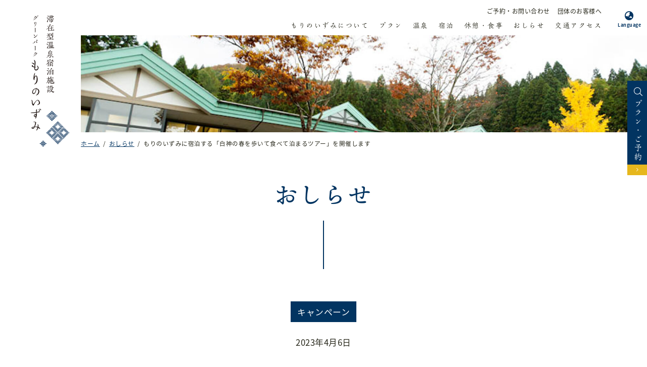

--- FILE ---
content_type: text/html
request_url: https://www.mori-no-izumi.com/news/2023/04/spring-tour23.html
body_size: 5057
content:
<!DOCTYPE html>
<html lang="ja">
<head>
	<meta charset="UTF-8">
	<meta name="viewport" content="width=device-width">
	<title>もりのいずみに宿泊する「白神の春を歩いて食べて泊まるツアー」を開催します | おしらせ | 滞在型温泉宿泊施設 グリーンパークもりのいずみ【公式】 | 自炊・長期滞在が可能な源泉掛け流しの宿泊施設</title>
	<meta http-equiv="X-UA-Compatible" content="ie=edge">
	<meta name="keywords" content="西目屋村,津軽白神,白神山地,もりのいずみ,自炊,温泉,源泉掛け流し">
	<meta name="description" content="白神の春をゆっくり満喫できるツアーです（主催：白神マタギ舎）">
	<meta property="og:title" content="もりのいずみに宿泊する「白神の春を歩いて食べて泊まるツアー」を開催します | 滞在型温泉宿泊施設 グリーンパークもりのいずみ公式ウェブサイト">
	<meta property="og:description" content="白神の春をゆっくり満喫できるツアーです（主催：白神マタギ舎）">
	<meta property="og:image" content="https://www.mori-no-izumi.com/images/5de1f2cb9ad3eaf99f557df64d08dc36-1280x960.jpg">
	<meta property="og:type" content="website">
	<meta property="og:url" content="https://www.mori-no-izumi.com/news/2023/04/spring-tour23.html">
	<meta name="twitter:card" content="summary_large_image">
<meta name="twitter:card" content="summary_large_image">
<!-- Global site tag (gtag.js) - Google Analytics -->
<script async src="https://www.googletagmanager.com/gtag/js?id=UA-5045085-3"></script>
<script>
  window.dataLayer = window.dataLayer || [];
  function gtag(){dataLayer.push(arguments);}
  gtag('js', new Date());

  gtag('config', 'UA-5045085-3');
</script>
	<link rel="stylesheet" href="/assets/css/style.css?20240619">
	<script>
		(function(d) {
		  var config = {
			kitId: 'aol2goa',
			scriptTimeout: 3000,
			async: true
		  },
		  h=d.documentElement,t=setTimeout(function(){h.className=h.className.replace(/\bwf-loading\b/g,"")+" wf-inactive";},config.scriptTimeout),tk=d.createElement("script"),f=false,s=d.getElementsByTagName("script")[0],a;h.className+=" wf-loading";tk.src='https://use.typekit.net/'+config.kitId+'.js';tk.async=true;tk.onload=tk.onreadystatechange=function(){a=this.readyState;if(f||a&&a!="complete"&&a!="loaded")return;f=true;clearTimeout(t);try{Typekit.load(config)}catch(e){}};s.parentNode.insertBefore(tk,s)
		})(document);
	</script>
	<script type="text/javascript" src="//webfonts.xserver.jp/js/xserver.js"></script>
	<script src="https://ajax.googleapis.com/ajax/libs/jquery/3.4.1/jquery.min.js"></script>
	<link rel="stylesheet" href="https://pro.fontawesome.com/releases/v5.14.0/css/all.css" integrity="sha384-VhBcF/php0Z/P5ZxlxaEx1GwqTQVIBu4G4giRWxTKOCjTxsPFETUDdVL5B6vYvOt" crossorigin="anonymous">
	<link rel="stylesheet" href="https://cdnjs.cloudflare.com/ajax/libs/font-awesome-animation/0.0.10/font-awesome-animation.css" type="text/css" media="all" />
	<link rel="stylesheet" href="https://cdnjs.cloudflare.com/ajax/libs/slick-carousel/1.9.0/slick.min.css">
	<link rel="stylesheet" href="https://cdnjs.cloudflare.com/ajax/libs/slick-carousel/1.9.0/slick-theme.min.css">
	<script type="text/javascript" src="https://code.jquery.com/jquery-2.2.4.min.js"></script>
	<script type="text/javascript" src="https://cdnjs.cloudflare.com/ajax/libs/slick-carousel/1.9.0/slick.min.js"></script>
	<script>
		setTimeout(function () {
		document.getElementsByTagName("html")[0].classList.add("loading-delay");
	}, 3000);
	</script>
	<script src="https://cdn.jsdelivr.net/npm/lazyload@2.0.0-rc.2/lazyload.min.js"></script>

</head>

<body class="is-fade page-animate">
<header id="header">
		<div class="logo">
			<a href="/">
				<span>滞在型温泉宿泊施設 グリーンパークもりのいずみ</span>
			</a>
		</div>
		<div class="header-content">
			<nav class="header-navi-main">
				<ul class="navi-main">
					<li><a href="/about/">もりのいずみ<br class="indexbr">について</a></li>
					<li><a href="/plan/">プラン</a></li>
					<li><a href="/hotspring/">温泉</a></li>
					<li><a href="/room/">宿泊</a></li>
					<li><a href="/dayuse/">休憩・食事</a></li>
					<li><a href="/news/">おしらせ</a></li>
					<li><a href="/access/">交通アクセス</a></li>
					<li class="index-contact"><a href="/contact/">ご予約</a></li>
				</ul>
				<ul class="navi-sub">
					<li class="navi-contact"><a href="/contact/">ご予約・お問い合わせ</a></li>
					<li><a href="/group/">団体のお客様へ</a></li>
				</ul>
				<ul class="navi-policy">
					<li><a href="https://www.kumagera.net/privacy-policy/">プライバシーポリシー</a></li>
					<li><a href="https://www.kumagera.net/sns-policy/">ソーシャルメディアポリシー</a></li>
				</ul>
				<ul class="navi-sns">
					<li class="sns"><a href="https://www.facebook.com/morinoizumi.muraichinoyu/"><i class="fab fa-facebook"></i></a></li>
					<li class="sns"><a href="https://www.instagram.com/greenpark_morinoizumi/"><i class="fab fa-instagram"></i></a></li>
				</ul>
			</nav>
		</div>
		<div class="header-assist">
			<div class="header-language">
				<i class="fas fa-globe-asia icon"></i><span>Language</span>
			</div>
		</div>
		<div class="langNav">
			<div class="langNav-container">
				<ul>
					<li class="now"><a href="/">日本語</a></li>
					<li><a href="/en/">ENGLISH</a></li>
					<li><a href="/tw/">中国繁体</a></li>
				</ul>
				<p class="lang-close-btn"><span>CLOSE</span></p>
			</div>
		</div>
		<div class="navi-burger">
			<div class="burger-icon"></div>
		</div>
	</header>
	<p class="header-reserve"><a href="/contact/"><i class="fal fa-search"></i>プラン・ご予約</a></p>

	<main>
		<div class="sub-content">
			<figure class="sub-title-image"><img src="/news/img/main-visual.jpg" alt="おしらせ"></figure>
			<ul class="topic-path">
				<li><a href="/">ホーム</a></li>
				<li><a href="/news/">おしらせ</a></li>
				<li>もりのいずみに宿泊する「白神の春を歩いて食べて泊まるツアー」を開催します</li>
			</ul>
			<div class="sub-content-title">
				<h1 class="sub-title">おしらせ</h1>
			</div>
			<section class="sub-content-container">
				<article class="entry-container">
					<p class="cat cat03"><a href="https://www.mori-no-izumi.com/news/cat03/"><span>キャンペーン</span></a></p>
					<p class="entry-updata">2023年4月6日</p>
					<h1 class="entry-title">もりのいずみに宿泊する「白神の春を歩いて食べて泊まるツアー」を開催します</h1>
					<figure class="entry-thumbnail"><img class="lazyload" data-src="https://www.mori-no-izumi.com/assets_c/2023/03/5de1f2cb9ad3eaf99f557df64d08dc36-1280x960-thumb-1280x960-1201.jpg" alt="もりのいずみに宿泊する「白神の春を歩いて食べて泊まるツアー」を開催します"></figure>
					<div class="entry-body">
						<p>白神の春をゆっくり満喫できるツアーです（主催：白神マタギ舎）</p>
						<p>1組に1人ガイドがつく個別エコツアー。<br />春の花や新緑が美しい白神山地を散策、夕食の食材集めも行います。<br />夜は、温泉宿のキッチンにて山菜調理体験ができます。</p>
<p>※夕食後の片付け、布団の用意、朝食はお客様のセルフサービスになります。<br />※山を歩く時間やレベルはお客様に合わせます。（初級者から上級者まで）</p>
<p><strong>●日時</strong><br />期間：2023年4月1日～6月30日<br />※開催期間のすべての日が予約できる訳ではありません。まずはご連絡ください。</p>
<p><strong>●場所</strong><br />集合：道の駅 津軽白神　<br />散策場所：白神山地や里山など<br />宿泊場所：グリーンパークもりのいずみ</p>
<p><strong>●主催</strong><br />白神マタギ舎</p>
<p><strong>●ご予約方法</strong><br />白神マタギ舎まで<a href="m&amp;#97;i&amp;#108;t&amp;#111;:k&amp;#111;&amp;#107;&amp;#107;o&amp;#64;&amp;#99;u&amp;#112;.&amp;#111;&amp;#99;&amp;#110;.&amp;#110;&amp;#101;&amp;#46;j&amp;#112;">メール</a>・お電話または<a href="https://matagisha.sakura.ne.jp/" target="_blank" rel="noopener">公式ウェブサイト</a>からお申し込みください。<br />ツアーの10日前までに希望日・交通手段（宿泊場所）・人数・年齢・登山経験やどのくらい歩きたいか等の情報をお知らせください。</p>
<p><strong>●定員</strong><br />１グループ10名様まで</p>
<p><strong>●催行人数</strong><br />2名～（1名の場合はご相談ください）</p>
<p><strong>●料金</strong><br />2名様以上申込でお一人様￥16,000（ガイド、宿、調理体験代）</p>
<p><strong>●お申し込み・お問い合わせ先</strong><br />本ツアーに関してのお問い合わせは「白神マタギ舎」まで</p>
<p>白神マタギ舎（TEL:0172-85-2628）<br /><a href="https://matagisha.sakura.ne.jp/" target="_blank" rel="noopener">https://matagisha.sakura.ne.jp/</a></p>
					</div>
				</article>
			</section>
		</div>
<ul class="btn-share">
	<li class="btn-round twitter"><a href="https://twitter.com/share?url=https%3A%2F%2Fwww.mori-no-izumi.com%2Fnews%2F2023%2F04%2Fspring-tour23.html&amp;text=%E3%82%82%E3%82%8A%E3%81%AE%E3%81%84%E3%81%9A%E3%81%BF%E3%81%AB%E5%AE%BF%E6%B3%8A%E3%81%99%E3%82%8B%E3%80%8C%E7%99%BD%E7%A5%9E%E3%81%AE%E6%98%A5%E3%82%92%E6%AD%A9%E3%81%84%E3%81%A6%E9%A3%9F%E3%81%B9%E3%81%A6%E6%B3%8A%E3%81%BE%E3%82%8B%E3%83%84%E3%82%A2%E3%83%BC%E3%80%8D%E3%82%92%E9%96%8B%E5%82%AC%E3%81%97%E3%81%BE%E3%81%99%20%7C%20%E6%BB%9E%E5%9C%A8%E5%9E%8B%E6%B8%A9%E6%B3%89%E5%AE%BF%E6%B3%8A%E6%96%BD%E8%A8%AD%20%E3%82%B0%E3%83%AA%E3%83%BC%E3%83%B3%E3%83%91%E3%83%BC%E3%82%AF%E3%82%82%E3%82%8A%E3%81%AE%E3%81%84%E3%81%9A%E3%81%BF%E5%85%AC%E5%BC%8F%E3%82%A6%E3%82%A7%E3%83%96%E3%82%B5%E3%82%A4%E3%83%88"><img src="/assets/img/x-twitter.svg" alt="X"><p>ポスト</p></a></li>
	<li class="btn-round fb"><a href="https://www.facebook.com/share.php?u=https%3A%2F%2Fwww.mori-no-izumi.com%2Fnews%2F2023%2F04%2Fspring-tour23.html"><i class="fab fa-facebook-f"></i><p>シェア</p></a></li>
</ul>

<div class="reserve-container">
	<h2 class="reserve-container-title">ご予約・<br class="brpc">お問い合わせ</h2>
	<div class="reserve-container-info">
		<p><i class="fas fa-phone-alt"></i>電話 0172-85-3113</p>
		<p><i class="fas fa-fax"></i>FAX 0172-85-3115</p>
		<p><a href="&#109;&#97;&#105;&#108;&#116;&#111;&#58;&#109;&#111;&#114;&#105;&#110;&#111;&#105;&#122;&#117;&#109;&#105;&#64;&#107;&#117;&#109;&#97;&#103;&#101;&#114;&#97;&#46;&#110;&#101;&#116;"><i class="fas fa-envelope"></i>morinoizumi@kumagera.net</a></p>
	</div>
	<p class="btn-more-sq"><a href="/contact/">ウェブ予約・空室検索</a></p>
</div>

	</main>
<footer>
		<p class="pagetop"><a href="#"><i class="far fa-chevron-up"></i></a></p>
		<div class="footer">
			<div class="footer-content">
				<div class="footer-content-contact">
					<p class="footer-content-logo"><span>グリーンパーク もりのいずみ</span></p>
					<div>
						<p class="footer-content-name">グリーンパーク もりのいずみ</p>
						<p>〒036-1415<br>青森県西目屋村大字村市字稲葉213-1<br>Tel:0172-85-3113<br>Fax:0172-85-3115</p>
						<p class="btn-contact"><a href="/access/">交通アクセス</a></p>
						<ul class="footer-sns">
							<li class="sns"><a href="https://www.facebook.com/morinoizumi.muraichinoyu/"><i class="fab fa-facebook"></i></a></li>
							<li class="sns"><a href="https://www.instagram.com/greenpark_morinoizumi/"><i class="fab fa-instagram"></i></a></li>
						</ul>
					</div>
				</div>
				<div class="footer-navi-main">
					<ul>
						<li><a href="/about/">もりのいずみについて</a></li>
						<li><a href="/plan/">プラン</a></li>
						<li><a href="/hotspring/">温泉</a></li>
						<li><a href="/room/">宿泊</a></li>
						<li><a href="/dayuse/">休憩・食事</a></li>
						<li><a href="/news/">おしらせ</a></li>
						<li><a href="/access/">交通アクセス</a></li>
						<li><a href="/contact/">ご予約・お問い合わせ</a></li>
						<li><a href="/group/">団体のお客様へ</a></li>
					</ul>
				</div>
			</div>
			<ul class="footer-navi-sub">
				<li><a href="https://www.kumagera.net/privacy-policy/">プライバシーポリシー</a></li>
				<li><a href="https://www.kumagera.net/sns-policy/">ソーシャルメディアポリシー</a></li>
				<li><a href="https://www.kumagera.net/company/">運営会社情報</a></li>
			</ul>
		</div>
	</footer>
	<ul class="footer-banner">
		<li class="banner"><a href="https://www.kumagera.net/"><img src="/assets/img/kumagera-logo_y.svg" alt="西目屋・白神エリア総合観光ポータル kumagera.net"></a></li>
	</ul>
	<div class="copyright">
		<p class="copyright-text">&copy;Copyright 2020<script>new Date().getFullYear()>2020&&document.write("-"+new Date().getFullYear());</script> GREEN PARK MORINOIZUM. All right Reserved.<br class="brsp">無断転載・複製を禁じます。</p>
	</div>

	<script type="text/javascript" src="/assets/js/common.js"></script>

</body>
</html>


--- FILE ---
content_type: text/css
request_url: https://www.mori-no-izumi.com/assets/css/style.css?20240619
body_size: 14187
content:
*{-webkit-box-sizing:border-box;box-sizing:border-box}::before,::after{-webkit-box-sizing:inherit;box-sizing:inherit}html{line-height:1.15;-webkit-text-size-adjust:100%;-webkit-tap-highlight-color:rgba(0,0,0,0)}body{margin:0}main{display:block}p,table,blockquote,address,pre,iframe,form,figure,dl{margin:0}h1,h2,h3,h4,h5,h6{font-size:inherit;line-height:inherit;font-weight:inherit;margin:0}ul,ol{margin:0;padding:0;list-style:none}dt{font-weight:bold}dd{margin-left:0}hr{-webkit-box-sizing:content-box;box-sizing:content-box;height:0;overflow:visible;border:0;border-top:1px solid;margin:0;clear:both;color:inherit}pre{font-family:monospace,monospace;font-size:inherit}address{font-style:inherit}a{background-color:rgba(0,0,0,0);color:inherit}abbr[title]{border-bottom:none;text-decoration:underline;-webkit-text-decoration:underline dotted;text-decoration:underline dotted}b,strong{font-weight:bolder}code,kbd,samp{font-family:monospace,monospace;font-size:inherit}small{font-size:80%}sub,sup{font-size:75%;line-height:0;position:relative;vertical-align:baseline}sub{bottom:-0.25em}sup{top:-0.5em}img{border-style:none;vertical-align:bottom}embed,object,iframe{border:0;vertical-align:bottom}button,input,optgroup,select,textarea{-webkit-appearance:none;-moz-appearance:none;appearance:none;vertical-align:middle;color:inherit;font:inherit;border:0;background:rgba(0,0,0,0);padding:0;margin:0;outline:0;border-radius:0;text-align:inherit}[type=checkbox]{-webkit-appearance:checkbox;-moz-appearance:checkbox;appearance:checkbox}[type=radio]{-webkit-appearance:radio;-moz-appearance:radio;appearance:radio}button,input{overflow:visible}button,select{text-transform:none}button,[type=button],[type=reset],[type=submit]{cursor:pointer;-webkit-appearance:none;-moz-appearance:none;appearance:none}button[disabled],[type=button][disabled],[type=reset][disabled],[type=submit][disabled]{cursor:default}button::-moz-focus-inner,[type=button]::-moz-focus-inner,[type=reset]::-moz-focus-inner,[type=submit]::-moz-focus-inner{border-style:none;padding:0}button:-moz-focusring,[type=button]:-moz-focusring,[type=reset]:-moz-focusring,[type=submit]:-moz-focusring{outline:1px dotted ButtonText}option{padding:0}fieldset{margin:0;padding:0;border:0;min-width:0}legend{color:inherit;display:table;max-width:100%;padding:0;white-space:normal}progress{vertical-align:baseline}textarea{overflow:auto}[type=checkbox],[type=radio]{padding:0}[type=number]::-webkit-inner-spin-button,[type=number]::-webkit-outer-spin-button{height:auto}[type=search]{outline-offset:-2px}[type=search]::-webkit-search-decoration{-webkit-appearance:none}::-webkit-file-upload-button{-webkit-appearance:button;font:inherit}label[for]{cursor:pointer}details{display:block}summary{display:list-item}table{border-collapse:collapse;border-spacing:0}caption{text-align:left}td,th{vertical-align:top;padding:0}th{text-align:left;font-weight:bold}template{display:none}[hidden]{display:none}a{color:#023461;text-decoration:underline}a:hover{text-decoration:none}::-moz-selection{background:#023461;color:#fff}::selection{background:#023461;color:#fff}html{visibility:hidden}html.wf-active,html.loading-delay{visibility:visible}html{font-size:62.5%}body,p,table,blockquote,address,pre,small,iframe,form,figure,dl,h1,h2,h3,h4,h5,h6,ul,ol,dt,dd{font-family:noto-sans-cjk-jp,sans-serif;font-size:calc(1.25rem + (1vw - .325rem)*1.3636);color:#262619;line-height:1.6;letter-spacing:.05rem}@media screen and (min-width: 600px),(orientation: landscape){body,p,table,blockquote,address,pre,small,iframe,form,figure,dl,h1,h2,h3,h4,h5,h6,ul,ol,dt,dd{font-size:calc(1.25rem + (1vw - .6rem)*.625);line-height:1.7;min-height:0vw}}h1,h2,h3,h4,h5,h6,b,strong{font-weight:700}*{-webkit-box-sizing:border-box;box-sizing:border-box}::before,::after{-webkit-box-sizing:inherit;box-sizing:inherit}html{line-height:1.15;-webkit-text-size-adjust:100%;-webkit-tap-highlight-color:rgba(0,0,0,0)}body{margin:0}main{display:block}p,table,blockquote,address,pre,iframe,form,figure,dl{margin:0}h1,h2,h3,h4,h5,h6{font-size:inherit;line-height:inherit;font-weight:inherit;margin:0}ul,ol{margin:0;padding:0;list-style:none}dt{font-weight:bold}dd{margin-left:0}hr{-webkit-box-sizing:content-box;box-sizing:content-box;height:0;overflow:visible;border:0;border-top:1px solid;margin:0;clear:both;color:inherit}pre{font-family:monospace,monospace;font-size:inherit}address{font-style:inherit}a{background-color:rgba(0,0,0,0);color:inherit}abbr[title]{border-bottom:none;text-decoration:underline;-webkit-text-decoration:underline dotted;text-decoration:underline dotted}b,strong{font-weight:bolder}code,kbd,samp{font-family:monospace,monospace;font-size:inherit}small{font-size:80%}sub,sup{font-size:75%;line-height:0;position:relative;vertical-align:baseline}sub{bottom:-0.25em}sup{top:-0.5em}img{border-style:none;vertical-align:bottom}embed,object,iframe{border:0;vertical-align:bottom}button,input,optgroup,select,textarea{-webkit-appearance:none;-moz-appearance:none;appearance:none;vertical-align:middle;color:inherit;font:inherit;border:0;background:rgba(0,0,0,0);padding:0;margin:0;outline:0;border-radius:0;text-align:inherit}[type=checkbox]{-webkit-appearance:checkbox;-moz-appearance:checkbox;appearance:checkbox}[type=radio]{-webkit-appearance:radio;-moz-appearance:radio;appearance:radio}button,input{overflow:visible}button,select{text-transform:none}button,[type=button],[type=reset],[type=submit]{cursor:pointer;-webkit-appearance:none;-moz-appearance:none;appearance:none}button[disabled],[type=button][disabled],[type=reset][disabled],[type=submit][disabled]{cursor:default}button::-moz-focus-inner,[type=button]::-moz-focus-inner,[type=reset]::-moz-focus-inner,[type=submit]::-moz-focus-inner{border-style:none;padding:0}button:-moz-focusring,[type=button]:-moz-focusring,[type=reset]:-moz-focusring,[type=submit]:-moz-focusring{outline:1px dotted ButtonText}option{padding:0}fieldset{margin:0;padding:0;border:0;min-width:0}legend{color:inherit;display:table;max-width:100%;padding:0;white-space:normal}progress{vertical-align:baseline}textarea{overflow:auto}[type=checkbox],[type=radio]{padding:0}[type=number]::-webkit-inner-spin-button,[type=number]::-webkit-outer-spin-button{height:auto}[type=search]{outline-offset:-2px}[type=search]::-webkit-search-decoration{-webkit-appearance:none}::-webkit-file-upload-button{-webkit-appearance:button;font:inherit}label[for]{cursor:pointer}details{display:block}summary{display:list-item}table{border-collapse:collapse;border-spacing:0}caption{text-align:left}td,th{vertical-align:top;padding:0}th{text-align:left;font-weight:bold}template{display:none}[hidden]{display:none}a{color:#023461;text-decoration:underline}a:hover{text-decoration:none}::-moz-selection{background:#023461;color:#fff}::selection{background:#023461;color:#fff}html{visibility:hidden}html.wf-active,html.loading-delay{visibility:visible}html{font-size:62.5%}body,p,table,blockquote,address,pre,small,iframe,form,figure,dl,h1,h2,h3,h4,h5,h6,ul,ol,dt,dd{font-family:noto-sans-cjk-jp,sans-serif;font-size:calc(1.25rem + (1vw - .325rem)*1.3636);color:#262619;line-height:1.6;letter-spacing:.05rem}@media screen and (min-width: 600px),(orientation: landscape){body,p,table,blockquote,address,pre,small,iframe,form,figure,dl,h1,h2,h3,h4,h5,h6,ul,ol,dt,dd{font-size:calc(1.25rem + (1vw - .6rem)*.625);line-height:1.7;min-height:0vw}}h1,h2,h3,h4,h5,h6,b,strong{font-weight:700}@-webkit-keyframes fadein-photo{0%{opacity:0}100%{opacity:1}}@keyframes fadein-photo{0%{opacity:0}100%{opacity:1}}@-webkit-keyframes fade-in{0%{opacity:0}100%{opacity:100}}@keyframes fade-in{0%{opacity:0}100%{opacity:100}}@-webkit-keyframes fade-out{0%{opacity:100}100%{opacity:0}}@keyframes fade-out{0%{opacity:100}100%{opacity:0}}body{position:relative;min-height:100vh;display:-webkit-box;display:-ms-flexbox;display:flex;-webkit-box-orient:vertical;-webkit-box-direction:normal;-ms-flex-direction:column;flex-direction:column}img{max-width:100%}i{margin:auto .5vw}a[target=_blank]::after{content:"";font-family:"Font Awesome 5 Pro";font-weight:bold;color:#023461;padding-left:.5vw;text-decoration:none}a.remove-icon[target=_blank]::after{content:"";padding:0}.sns a[target=_blank]::after{content:"";padding:0}.sns .fa-facebook{color:#1877f2}.sns .fa-youtube{color:#cd201f}.english-name{font-family:ten-mincho-text,sans-serif}.hover-maker a{display:inline-block;background:-webkit-gradient(linear, left top, right top, color-stop(50%, #023461), color-stop(50%, transparent));background:linear-gradient(to right, #023461 50%, transparent 50%);background-position:101% center;background-size:200% 70%;background-repeat:no-repeat;-webkit-transition:background-position .4s;transition:background-position .4s}.hover-maker a:hover{background-position:0 center}.hover-line li{position:relative}.hover-line li::after{content:"";position:absolute;bottom:0;left:0;right:0;margin:auto;display:block;width:0;height:0;background:#023461;-webkit-transition:.3s;transition:.3s}.hover-line li:hover::after{width:100%;height:.2vw}.tcy{text-combine-upright:all}.indexbr{display:none}#index .indexbr{display:block}@media screen and (min-width: 600px),(orientation: landscape){.hover-line li:hover::after{height:.1vw}.brsp{display:none}}@media screen and (max-width: 600px){.brpc{display:none}}.btn-more{margin:3vw 0;text-align:center}.btn-more a{position:relative;display:inline-block;text-decoration:none;padding:2.5vw 5vw;width:75vw;text-align:center;color:#fff;letter-spacing:.4vw;font-family:ten-mincho-text,sans-serif;background:#023461;-webkit-transition:.3s;transition:.3s}.btn-more a::after{content:"";font-family:"Font Awesome 5 Pro";color:#fff;position:absolute;right:2vw;top:0;bottom:0;margin:auto;-webkit-transition:.3s;transition:.3s;font-size:2vw;width:2vw;height:2vw;line-height:1}.btn-more a:hover::after{right:1vw}@media screen and (min-width: 600px),(orientation: landscape){.btn-more{margin:4vw 0}.btn-more a{padding:1.5vw 5vw;width:38vw;letter-spacing:.2vw}.btn-more a::after{right:1vw;font-size:1vw;width:1vw;height:1vw}.btn-more a:hover::after{right:.5vw}.btn-more-list{display:-webkit-box;display:-ms-flexbox;display:flex;-webkit-box-pack:center;-ms-flex-pack:center;justify-content:center}.btn-more-list .btn-more{margin:2vw 4vw}.btn-more-list .btn-more a{width:18vw}}.btn-more-sq{margin:4vw auto;text-align:center}.btn-more-sq a{display:block;padding:4vw;background:#023461;color:#fff;font-weight:bold;text-align:center;text-decoration:none;-webkit-transition:.4s;transition:.4s;border:.4vw solid #023461}.btn-more-sq a:hover{background:#fff;color:#023461}@media screen and (min-width: 600px),(orientation: landscape){.btn-more-sq{margin:2vw auto}.btn-more-sq a{padding:2vw;border:.2vw solid #023461}}.btn-round a{margin-left:auto;margin-right:auto;display:-webkit-box;display:-ms-flexbox;display:flex;-webkit-box-pack:center;-ms-flex-pack:center;justify-content:center;-webkit-box-align:center;-ms-flex-align:center;align-items:center;-ms-flex-wrap:wrap;flex-wrap:wrap;width:14vw;height:14vw;border-radius:7vw;font-size:4vw;color:#fff;background:#023461;text-decoration:none;-webkit-transition:.3s;transition:.3s}.btn-round a:hover{-webkit-transform:scale(1.2);transform:scale(1.2)}.btn-round.fb a{background:#1877f2}.btn-round.twitter a{background:#0f1419}.btn-share{padding:6vw 0;display:-webkit-box;display:-ms-flexbox;display:flex;-webkit-box-pack:center;-ms-flex-pack:center;justify-content:center;-ms-flex-wrap:wrap;flex-wrap:wrap;position:relative;background:#fff}.btn-share li{margin:0 4vw}.btn-share .btn-round a{-ms-flex-wrap:wrap;flex-wrap:wrap;-webkit-box-orient:vertical;-webkit-box-direction:normal;-ms-flex-direction:column;flex-direction:column}.btn-share li a i{display:block;margin:0;width:100%;text-align:center;font-size:5vw}.btn-share li a img{width:6vw}@media screen and (min-width: 600px),(orientation: landscape){.btn-share li a img{width:2.2vw}}@media screen and (min-width: 960px){.btn-share li a img{width:1.8vw}}.btn-share li a p{color:#fff;font-weight:bold;text-align:center;font-size:calc(.8125rem + (1vw - .325rem)*1.1364);letter-spacing:0}.btn-share a[target=_blank]::after{content:"";padding:0}@media screen and (min-width: 600px),(orientation: landscape){.btn-round a{width:7vw;height:7vw;border-radius:3.5vw;font-size:2.2vw}.btn-share{padding:3vw 0}.btn-share li{margin:0 2vw}.btn-share li a i{font-size:2.2vw}.btn-share li a p{font-size:calc(.875rem + (1vw - .6rem)*.4167)}}@media screen and (min-width: 960px){.btn-round a{width:5vw;height:5vw;border-radius:2.5vw;font-size:1.8vw}.btn-share{padding:3vw 0}.btn-share li{margin:0 2vw}.btn-share li a i{font-size:1.8vw}.btn-share li a p{font-size:calc(.875rem + (1vw - .6rem)*.4167)}}.sns-banner{margin:6vw auto;width:80vw}.sns-banner li a{display:-webkit-box;display:-ms-flexbox;display:flex;-webkit-box-pack:center;-ms-flex-pack:center;justify-content:center;-webkit-box-align:center;-ms-flex-align:center;align-items:center;text-decoration:none}.sns-banner li i{font-size:8vw}.sns-banner li p{margin-left:1vw;font-weight:bold}.sns-banner li p::after{content:"";padding-left:1vw;font-family:"Font Awesome 5 Pro";font-weight:bold;color:#023461}@media screen and (min-width: 600px),(orientation: landscape){.sns-banner{margin:4vw auto}.sns-banner li i{font-size:4vw}.sns-banner li p{margin-left:.5vw}.sns-banner li p::after{padding-left:.5vw}}@media screen and (min-width: 960px){.sns-banner{width:30vw}}.etc-banner{margin:6vw auto;width:90vw;display:-webkit-box;display:-ms-flexbox;display:flex;-ms-flex-pack:distribute;justify-content:space-around;-ms-flex-wrap:wrap;flex-wrap:wrap}.etc-banner li{width:100%;margin-bottom:4vw}.etc-banner li img{width:100%;-webkit-transition:.3s;transition:.3s}.etc-banner li img:hover{opacity:.7}@media screen and (min-width: 600px),(orientation: landscape){.etc-banner{margin:4vw auto;width:75vw;display:-webkit-box;display:-ms-flexbox;display:flex;-webkit-box-pack:center;-ms-flex-pack:center;justify-content:center;-ms-flex-wrap:wrap;flex-wrap:wrap}}@media screen and (min-width: 960px){.etc-banner{margin:4vw auto;width:90vw}.etc-banner li{width:48%;margin-bottom:2vw}.etc-banner li:nth-child(even){padding-left:1.5vw}.etc-banner li:nth-child(odd){padding-right:1.5vw}}.link-btn-list{margin:6vw auto}.link-btn-list li{margin-bottom:3vw}@media screen and (min-width: 600px),(orientation: landscape){.link-btn-list{margin:0 auto;width:90vw;display:-webkit-box;display:-ms-flexbox;display:flex;-ms-flex-pack:distribute;justify-content:space-around;-ms-flex-wrap:wrap;flex-wrap:wrap}.link-btn-list li.btn-more{margin:2vw 4vw}.link-btn-list li.btn-more a{width:32vw}}.link-btn{width:100%;text-align:center;border:.4vw solid #023461;font-weight:bold}.link-btn a{padding:2vw 3vw;display:block;color:#023461;text-decoration:none;-webkit-transition:.3s;transition:.3s}.link-btn a:hover{background:#023461;color:#fff}.link-btn a::after{-webkit-transition:.3s;transition:.3s}.link-btn a:hover::after{color:#fff}@media screen and (min-width: 600px),(orientation: landscape){.link-btn{margin:4vw auto;width:40vw;border:.3vw solid #023461}}@media screen and (min-width: 960px){.link-btn{border:.2vw solid #023461}}.simple-content-text{margin:4vw 0}.txt-tel{font-size:7vw;text-align:center;color:#023461;font-family:ten-mincho-text,sans-serif}.txt-tel::before{content:"";font-family:"Font Awesome 5 Pro";margin-right:2vw;font-weight:bold}.txt-center{text-align:center}.txt-strong{margin:3vw auto;font-weight:bold;text-align:center;font-size:calc(1.5rem + (1vw - .325rem)*2.7273)}.txt-strong span{padding-bottom:1vw;border-bottom:.4vw solid #262619}.txt-strong span.marker{border-bottom:0;padding-bottom:0}.txt-strong-b{margin:3vw auto;font-weight:bold;text-align:center;font-size:calc(1.5rem + (1vw - .325rem)*2.7273)}.txt-strong-b::before{content:"―";padding-right:2vw}.txt-strong-b::after{content:"―";padding-left:2vw}@media screen and (min-width: 600px),(orientation: landscape){.simple-content-text{margin:2vw 0;text-align:center}.txt-tel{font-size:4vw}.txt-tel::before{margin-right:1vw}.txt-strong{margin:2vw auto;font-size:calc(2rem + (1vw - .6rem)*.8333)}.txt-strong span{padding-bottom:.5vw;border-bottom:.2vw solid #262619}.txt-strong-b{margin:2vw auto;font-size:calc(2rem + (1vw - .6rem)*.8333)}.txt-strong-b::before{padding-right:1vw}.txt-strong-b::after{padding-left:1vw}}@media screen and (min-width: 960px){.txt-tel{font-size:calc(4rem + (1vw - .6rem)*.8333)}}.image-simple{margin:8vw auto;width:90vw;text-align:center}.image-simple img{width:100%}.image-simple.large,.image-simple.large img{width:100%}@media screen and (min-width: 600px),(orientation: landscape){.image-simple{margin:6vw auto;width:90vw}.image-simple img{width:90%}.image-simple.small img{width:60%}}.ex-banner{margin:6vw auto;width:90vw;display:-webkit-box;display:-ms-flexbox;display:flex;-ms-flex-pack:distribute;justify-content:space-around;-ms-flex-wrap:wrap;flex-wrap:wrap}.ex-banner li{width:50%;margin-bottom:4vw}.ex-banner li:nth-child(even){padding-left:2vw}.ex-banner li:nth-child(odd){padding-right:2vw}.ex-banner li img{width:100%}@media screen and (min-width: 600px),(orientation: landscape){.ex-banner{margin:4vw auto;width:75vw;display:-webkit-box;display:-ms-flexbox;display:flex;-webkit-box-pack:center;-ms-flex-pack:center;justify-content:center;-ms-flex-wrap:wrap;flex-wrap:wrap}}@media screen and (min-width: 960px){.ex-banner{width:90vw}.ex-banner li{width:23%;margin-bottom:0;padding:0 1.5vw}.ex-banner li:nth-child(even){padding-left:1.5vw}.ex-banner li:nth-child(odd){padding-right:1.5vw}.ex-banner li img{width:initial}}.cat{background:#023461;color:#fff}.cat.cat01{background:#ff0909}.marker{background:#ffea9c;font-weight:bold}.list-simple{margin:4vw 0}td .list-simple{margin:2vw 0}.list-simple li{margin-left:4vw;list-style:disc}.list-number li{position:relative;margin:4vw 0;padding-left:10vw;font-weight:bold}.list-number li::before{position:absolute;top:0;bottom:0;left:0;margin:auto;color:#fff;background:#023461;display:-webkit-box;display:-ms-flexbox;display:flex;-webkit-box-pack:center;-ms-flex-pack:center;justify-content:center;-webkit-box-align:center;-ms-flex-align:center;align-items:center;font-size:3vw;width:8vw;height:8vw;border-radius:4vw;line-height:1}.list-number li:nth-child(1):before{content:"1"}.list-number li:nth-child(2):before{content:"2"}.list-number li:nth-child(3):before{content:"3"}.list-number li:nth-child(4):before{content:"4"}.list-number li:nth-child(5):before{content:"5"}@media screen and (min-width: 600px),(orientation: landscape){.list-simple{margin:2vw 0}td .list-simple{margin:1vw 0}.list-simple li{margin-left:2vw}.list-number{width:60vw;margin:3vw auto}.list-number li{margin:2.5vw 0;padding-left:4vw}.list-number li::before{font-size:1.2vw;width:3vw;height:3vw;border-radius:1.5vw}}.list-pdf{margin:4vw 0}.list-pdf li::before{content:"";font-family:"Font Awesome 5 Pro";font-weight:600;color:#023461;margin-right:1vw}@media screen and (min-width: 600px),(orientation: landscape){.list-pdf{margin:2vw 0}.list-pdf li::before{margin-right:.5vw}}.sub-title{margin:6vw auto 4vw auto;text-align:center;font-size:calc(1.5rem + (1vw - .325rem)*2.7273);line-height:1.6;font-weight:normal;font-family:ten-mincho-text,sans-serif;letter-spacing:.4vw}.sub-title::after{content:"";display:block;margin:2vw auto;width:10vw;height:.2vw;background:#023461}@media screen and (min-width: 600px),(orientation: landscape){.sub-title{margin:6vw auto 3vw auto;font-size:calc(2rem + (1vw - .6rem)*.8333);letter-spacing:.2vw}.sub-title::after{margin:1vw auto;width:5vw;height:.1vw}}.sub-title-simple{margin:8vw auto 6vw auto;text-align:center;font-size:calc(1.5rem + (1vw - .325rem)*2.7273);line-height:1.6;color:#023461;font-weight:normal;font-family:ten-mincho-text,sans-serif;letter-spacing:.4vw}@media screen and (min-width: 600px),(orientation: landscape){.sub-title-simple{margin:5vw auto 2vw auto;font-size:calc(2rem + (1vw - .6rem)*.8333);letter-spacing:.2vw}}.sub-content-title .sub-title{margin:10vw auto;font-size:calc(3.4rem + (1vw - .325rem)*1.8182);line-height:1.2;color:#023461}.sub-content-title .sub-title::after{content:"";display:block;margin:5vw auto auto auto;width:.2vw;height:15vw;background:#023461}@media screen and (min-width: 600px),(orientation: landscape){.sub-content-title .sub-title{margin:5vw auto;font-size:calc(4rem + (1vw - .6rem)*.8333)}.sub-content-title .sub-title::after{margin:2vw auto auto auto;width:.1vw;height:7.5vw}}.sub-title-line{margin:8vw 0 4vw 0;text-align:center;color:#023461;font-family:ten-mincho-text,sans-serif;font-size:calc(1.5rem + (1vw - .325rem)*2.7273);font-weight:normal;letter-spacing:.1vw;display:-webkit-box;display:-ms-flexbox;display:flex;-webkit-box-pack:center;-ms-flex-pack:center;justify-content:center;-webkit-box-align:center;-ms-flex-align:center;align-items:center}.sub-title-line:first-child{margin:6vw 0 6vw 0}.sub-title-line::before{content:"";border-bottom:.3vw solid #023461;width:10vw;height:.5vw;margin-right:3vw}.sub-title-line::after{content:"";border-bottom:.3vw solid #023461;width:10vw;height:.5vw;margin-left:3vw}@media screen and (min-width: 600px),(orientation: landscape){.sub-title-line{margin:6vw 0 4vw 0;font-size:calc(2rem + (1vw - .6rem)*.8333);letter-spacing:.2vw}.sub-title-line:first-child{margin:4vw 0 4vw 0}.sub-title-line::before{border-bottom:.2vw solid #023461;width:5vw;height:.3vw;margin-right:1.5vw}.sub-title-line::after{border-bottom:.2vw solid #023461;width:5vw;height:.3vw;margin-left:1.5vw}}@media screen and (min-width: 960px){.sub-title-line::before{border-bottom:.1vw solid #023461}.sub-title-line::after{border-bottom:.1vw solid #023461}}.sub-title-secondary{margin:4vw 0;font-size:calc(1.5rem + (1vw - .325rem)*2.7273);font-weight:bold;text-align:center}.sub-title-secondary.center{text-align:center}@media screen and (min-width: 600px),(orientation: landscape){.sub-title-secondary{margin:2vw 0;font-size:calc(2rem + (1vw - .6rem)*.8333)}}.sub-title-image{width:100%;height:20vw;overflow:hidden}.sub-title-image img{width:100%}@media screen and (min-width: 1100px){.sub-title-image{width:calc(100% - 22vh);margin-left:22vh;height:15vw}}@media screen and (max-height: 720px)and (min-width: 1100px){.sub-title-image{width:calc(100% - 160px);margin-left:160px}}.sup-text{font-size:calc(.8125rem + (1vw - .325rem)*1.1364);text-align:left}@media screen and (min-width: 600px),(orientation: landscape){.sup-text{font-size:calc(.875rem + (1vw - .6rem)*.4167)}}.table-small{width:90%;margin:4vw auto;padding:2vw 4vw;border:.6vw solid #023461}.table-small table{width:100%}.table-small th{padding:2vw;border-bottom:.2vw solid #9a9488}.table-small td{padding:2vw;border-bottom:.2vw solid #9a9488;font-weight:bold;color:#023461}.table-small table tr:last-child th,.table-small table tr:last-child td{border-bottom:none}.caption-text{text-align:center}@media screen and (min-width: 600px),(orientation: landscape){.table-small{width:40%;margin:2vw auto;padding:1vw 2vw;border:.3vw solid #023461}.table-small th{padding:1vw;border-bottom:.1vw solid #9a9488}.table-small td{padding:1vw;border-bottom:.1vw solid #9a9488}}.table-simple{margin:4vw auto}.table-simple th{padding:4vw;border-bottom:.2vw solid #9a9488;white-space:nowrap;vertical-align:middle;font-size:calc(1.125rem + (1vw - .325rem)*1.3636)}.table-simple td{padding:4vw;border-bottom:.2vw solid #9a9488;font-size:calc(1.125rem + (1vw - .325rem)*1.3636);vertical-align:middle}@media screen and (min-width: 600px),(orientation: landscape){.table-simple{margin:2vw auto;width:75vw}.table-simple th,.table-simple td{font-size:calc(1.25rem + (1vw - .6rem)*.625)}}@media screen and (min-width: 960px){.table-simple th{padding:2vw;border-bottom:.1vw solid #9a9488}.table-simple td{padding:2vw;border-bottom:.1vw solid #9a9488}}.table-price-a{margin:4vw auto}.table-price-a th{border:.2vw solid #fff;white-space:nowrap;text-align:center;vertical-align:middle;padding:1.5vw;background:#023461;color:#fff}.table-price-a td{border:.2vw solid #fff;text-align:center;vertical-align:middle;padding:2vw}@media screen and (min-width: 600px),(orientation: landscape){.table-price-a{margin:2vw auto}.table-price-a th,.table-price-a td{padding:1vw 1.5vw}}@media screen and (min-width: 960px){.table-price-a th,.table-price-a td{border:.1vw solid #fff}}.table-scroll{margin:4vw auto;max-width:100%;overflow-x:scroll}.table-price-b{margin:4vw auto;max-width:100%;border-top:.2vw solid #9a9488}.table-price-b thead th{text-align:center;white-space:nowrap}.table-price-b th{padding:2vw;border-bottom:.2vw solid #9a9488;vertical-align:middle;white-space:nowrap;font-size:calc(1.125rem + (1vw - .325rem)*1.3636)}.table-price-b td{padding:2vw;border-bottom:.2vw solid #9a9488;font-size:calc(1.125rem + (1vw - .325rem)*1.3636);vertical-align:middle}@media screen and (min-width: 600px),(orientation: landscape){.table-scroll{margin:2vw auto;max-width:100%;overflow-x:visible}.table-price-b{margin:4vw auto}.table-price-b th,.table-price-b td{padding:2.5vw 3vw;font-size:calc(1.25rem + (1vw - .6rem)*.625)}.table-price-b td{white-space:initial}}@media screen and (min-width: 960px){.table-price-b{border-top:.1vw solid #9a9488}.table-price-b th,.table-price-b td{border-bottom:.1vw solid #9a9488}}.table-price-c{margin:4vw auto;max-width:100%;border-top:.2vw solid #9a9488}.table-price-c thead th{text-align:center;white-space:nowrap}.table-price-c th{padding:2vw;border-bottom:.2vw solid #9a9488;vertical-align:middle;white-space:nowrap;font-size:calc(1.125rem + (1vw - .325rem)*1.3636)}.table-price-c td{padding:2vw;text-align:left;border-bottom:.2vw solid #9a9488;font-size:calc(1.125rem + (1vw - .325rem)*1.3636);vertical-align:middle}@media screen and (min-width: 600px),(orientation: landscape){.table-price-c{margin:4vw auto;max-width:75%}.table-price-c th,.table-price-c td{padding:2.5vw 3vw;font-size:calc(1.25rem + (1vw - .6rem)*.625)}.table-price-c td{white-space:initial}}@media screen and (min-width: 960px){.table-price-c{border-top:.1vw solid #9a9488}.table-price-c th,.table-price-c td{border-bottom:.1vw solid #9a9488}}.table-road-map,.table-road-pathway{margin:4vw auto;width:100%}.table-road-map caption,.table-road-pathway caption{margin-bottom:2vw;text-align:left;font-weight:bold}.table-road-map th,.table-road-pathway th{padding:1.5vw 3vw;color:#fff;border:.2vw solid #fff;vertical-align:middle;text-align:left;background:#023461}.table-road-map td,.table-road-pathway td{padding:1.5vw 3vw;text-align:left;vertical-align:middle;border:.2vw solid #9a9488;word-break:break-all;font-size:calc(1.25rem + (1vw - .325rem)*1.3636)}.table-road-map td p,.table-road-pathway td p{font-size:calc(1.25rem + (1vw - .325rem)*1.3636)}@media screen and (min-width: 600px),(orientation: landscape){.table-road-map,.table-road-pathway{margin:1.5vw auto}.table-road-map caption,.table-road-pathway caption{margin-bottom:1vw}.table-road-map caption::before,.table-road-pathway caption::before{padding-right:.5vw}.table-road-map th,.table-road-pathway th{padding:1vw 2vw;border:.1vw solid #fff;white-space:nowrap}.table-road-map td,.table-road-pathway td{padding:1vw 2vw;border:.1vw solid #9a9488;font-size:calc(1.25rem + (1vw - .6rem)*.625)}.table-road-map td p,.table-road-pathway td p{font-size:calc(1.25rem + (1vw - .6rem)*.625)}}.card-secondary{display:-webkit-box;display:-ms-flexbox;display:flex;-webkit-box-pack:justify;-ms-flex-pack:justify;justify-content:space-between;-ms-flex-wrap:wrap;flex-wrap:wrap;margin:6vw 0 4vw 0}.card-secondary li{margin-bottom:4vw;width:47.5%}.card-secondary li p{margin:2vw 0;text-align:left}.card-secondary li p.card-secondary-title{text-align:center;font-weight:bold}@media screen and (min-width: 600px),(orientation: landscape){.card-secondary{margin:4vw 0 2vw 0}.card-secondary li{margin-bottom:2vw;width:30%}.card-secondary li p{margin:1vw 0}}.card-third{display:-webkit-box;display:-ms-flexbox;display:flex;-webkit-box-pack:justify;-ms-flex-pack:justify;justify-content:space-between;-ms-flex-wrap:wrap;flex-wrap:wrap;margin:6vw 0 4vw 0}.card-third li{margin-bottom:4vw;width:47.5%}.card-third li p{margin:2vw 0;text-align:left}.card-third li p.card-third-title{text-align:center;font-weight:bold}@media screen and (min-width: 600px),(orientation: landscape){.card-third{margin:4vw 0 2vw 0;-webkit-box-pack:center;-ms-flex-pack:center;justify-content:center}.card-third li{margin:0 2vw 2vw 2vw;width:30%}.card-third li p{margin:1vw 0}}.list-content{margin:12vw auto 16vw auto}.list-content .list-content-container{margin-bottom:8vw}.list-content-h{margin:3vw;font-size:calc(1.5rem + (1vw - .325rem)*2.7273);text-align:center;font-weight:bold}.card-secondary li p.list-content-h{text-align:center}@media screen and (min-width: 600px),(orientation: landscape){.list-content{margin:4vw auto;display:-webkit-box;display:-ms-flexbox;display:flex;-webkit-box-pack:justify;-ms-flex-pack:justify;justify-content:space-between;-ms-flex-wrap:wrap;flex-wrap:wrap}.list-content .list-content-container{margin-bottom:4vw;width:100%}.list-content .list-content-container.small{width:47.5%}.list-content .list-content-container img{width:100%}.list-content .list-content-container figure{height:30vw;overflow:hidden}.list-content .list-content-container.small figure{height:27.5vw}.list-content .list-content-container.small figure img{width:100%;height:27.5vw;-o-object-fit:cover;object-fit:cover}.list-content-h{margin:2vw;font-size:calc(1.5rem + (1vw - .6rem)*.625)}}.content-link-container figure,.content-link-container figure img{width:100%}.content-link-container .content-link-text .sub-title-secondary{text-align:center}.content-link-container .content-link-text{margin-bottom:6vw}@media screen and (min-width: 600px),(orientation: landscape){.content-link-container{display:-webkit-box;display:-ms-flexbox;display:flex;-webkit-box-pack:justify;-ms-flex-pack:justify;justify-content:space-between;-ms-flex-wrap:wrap;flex-wrap:wrap;-webkit-box-align:center;-ms-flex-align:center;align-items:center}.content-link-container figure{width:50%;-webkit-box-flex:1;-ms-flex:1;flex:1}.content-link-container .content-link-text{margin-bottom:0;-webkit-box-flex:1;-ms-flex:1;flex:1}.content-link-container .content-link-text p,.content-link-container .content-link-text h3{padding:0 4vw}.content-link-container:nth-child(even) .content-link-text{-webkit-box-ordinal-group:2;-ms-flex-order:1;order:1}.content-link-container:nth-child(even) figure{-webkit-box-ordinal-group:3;-ms-flex-order:2;order:2}.content-link-container .content-link-text .sub-title-secondary{text-align:left}}.loading{position:absolute;top:0;left:0;width:100%;min-height:100vh;min-height:calc(var(--vh, 1vh)*100);height:100%;pointer-events:none;background:#fff;z-index:9999}.loading-content{position:relative;width:100%;min-height:100vh;min-height:calc(var(--vh, 1vh)*100);color:#023461}.loading-content .loader-container{position:fixed;top:45%;left:50%;-webkit-transform:translate(-50%, -50%);transform:translate(-50%, -50%)}.loading-content .loader-logo{position:fixed;top:52%;left:50%;-webkit-transform:translate(-50%, -50%);transform:translate(-50%, -50%);color:#023461;text-align:center;font-size:3.5vw;font-family:SakuraKeisetsu,sans-serif;letter-spacing:.1vw}@media screen and (min-width: 600px),(orientation: landscape){.loading-content .loader-logo{font-size:2.5vw;letter-spacing:.2vw}}@media screen and (min-width: 960px){.loading-content .loader-logo{font-size:1.2vw;letter-spacing:.2vw}}@media screen and (max-height: 400px){.loading-content .loader-logo{margin-top:30px}}@media screen and (min-width: 960px)and (max-height: 400px){.loading-content .loader-logo{margin-top:40px}}.loader,.loader:before,.loader:after{background:#023461;-webkit-animation:load1 1.5s infinite ease-in-out;animation:load1 1.5s infinite ease-in-out;width:1vw;height:2vw}.loader{color:#023461;text-indent:-9999em;margin:auto;position:relative;-webkit-transform:translateZ(0);transform:translateZ(0);-webkit-animation-delay:-0.16s;animation-delay:-0.16s}.loader:before,.loader:after{position:absolute;top:0;content:""}.loader:before{left:-3vw;-webkit-animation-delay:-0.32s;animation-delay:-0.32s}.loader:after{left:3vw}@-webkit-keyframes load1{0%,80%,100%{-webkit-box-shadow:0 0;box-shadow:0 0;height:2vw}40%{-webkit-box-shadow:0 -2vw;box-shadow:0 -2vw;height:4vw}}@keyframes load1{0%,80%,100%{-webkit-box-shadow:0 0;box-shadow:0 0;height:2vw}40%{-webkit-box-shadow:0 -2vw;box-shadow:0 -2vw;height:4vw}}@media screen and (min-width: 600px),(orientation: landscape){.loader,.loader:before,.loader:after{width:.5vw;height:1vw}.loader:before{left:-1.5vw}.loader:after{left:1.5vw}@-webkit-keyframes load1{0%,80%,100%{-webkit-box-shadow:0 0;box-shadow:0 0;height:1vw}40%{-webkit-box-shadow:0 -1vw;box-shadow:0 -1vw;height:2vw}}@keyframes load1{0%,80%,100%{-webkit-box-shadow:0 0;box-shadow:0 0;height:1vw}40%{-webkit-box-shadow:0 -1vw;box-shadow:0 -1vw;height:2vw}}}body.loaded .loading{opacity:0;-webkit-animation:fade-out 1s ease 0s 1 both;animation:fade-out 1s ease 0s 1 both}.fixed{position:fixed;width:100%;height:100%}header{display:-webkit-box;display:-ms-flexbox;display:flex;-webkit-box-pack:end;-ms-flex-pack:end;justify-content:flex-end;-webkit-box-align:center;-ms-flex-align:center;align-items:center;position:fixed;z-index:999;top:0;left:0;width:100%;height:8vh;line-height:1;background:#fff}header .logo a{display:block;position:absolute;left:2vh;top:1vh;line-height:0;width:28vh;height:7vh;background:url(/assets/img/logo_y.svg) no-repeat center center;background-size:28vh 7vh}header .logo span{display:none}header a{text-decoration:none}.navi-main a{color:#262619}header .header-content{visibility:hidden}header .have-sub{-webkit-transition:all .5s ease-in;transition:all .5s ease-in}header .navi-burger{display:-webkit-box;display:-ms-flexbox;display:flex;-webkit-box-pack:center;-ms-flex-pack:center;justify-content:center;-webkit-box-align:center;-ms-flex-align:center;align-items:center;z-index:9999;font-size:0;line-height:0;background:#023461;width:8vh;height:8vh}header .navi-burger .burger-icon{font-size:0;line-height:0}header .navi-burger .burger-icon:before{content:"";font-family:"Font Awesome 5 Pro";font-weight:300;font-size:3.5vh;color:#fff;line-height:1}header .header-language{display:-webkit-box;display:-ms-flexbox;display:flex;-webkit-box-pack:center;-ms-flex-pack:center;justify-content:center;-webkit-box-align:center;-ms-flex-align:center;align-items:center;-webkit-box-orient:vertical;-webkit-box-direction:normal;-ms-flex-direction:column;flex-direction:column;height:8vh;background:#fff;color:#023461;z-index:9999;cursor:pointer}header .header-language .icon,header .header-language span{line-height:1;margin:0}header .header-language .icon{padding:.5vh 0;font-size:2.5vh}header .header-language span{padding:0 1vh;font-size:1vh;font-weight:bold}header .header-assist{position:relative;z-index:9999}header .header-navi-main li a{display:block}header .navi-main-sub{-webkit-transition:all .2s ease-in;transition:all .2s ease-in;max-height:9999px;opacity:1;z-index:99}header .have-sub .navi-main-sub li{margin:1.5vw 0;font-size:calc(1.125rem + (1vw - .325rem)*1.3636)}header .index-contact{display:none}.header-reserve{display:none}@media screen and (min-width: 1100px){header{position:absolute;height:10vh;min-height:60px;-webkit-box-align:stretch;-ms-flex-align:stretch;align-items:stretch;padding-left:21vh}#index header{position:relative;height:4.5vh;min-height:auto}header .logo a{top:0;left:0;width:22vh;height:43vh;background:#fff url(/assets/img/logo_t.svg) no-repeat top 4vh center;background-size:18vh 36vh}#index header .logo a{width:26vh;height:96vh}header .navi-burger{display:none}header .header-content{width:100%;display:-webkit-box;display:-ms-flexbox;display:flex;-webkit-box-pack:end;-ms-flex-pack:end;justify-content:flex-end;-webkit-box-align:center;-ms-flex-align:center;align-items:center}header .header-navi-main{display:-webkit-box;display:-ms-flexbox;display:flex;-webkit-box-pack:end;-ms-flex-pack:end;justify-content:flex-end;-webkit-box-orient:vertical;-webkit-box-direction:reverse;-ms-flex-direction:column-reverse;flex-direction:column-reverse;padding-right:12vh}header .header-navi-main li{font-size:1.7vh;display:-webkit-box;display:-ms-flexbox;display:flex;-webkit-box-pack:center;-ms-flex-pack:center;justify-content:center;-webkit-box-align:center;-ms-flex-align:center;align-items:center}#index header .header-navi-main li{display:block;position:relative}header .navi-main{display:-webkit-box;display:-ms-flexbox;display:flex;-webkit-box-pack:end;-ms-flex-pack:end;justify-content:flex-end;height:auto;margin:0;z-index:9}header .navi-main li{margin-left:3vh;line-height:1.2;font-family:SakuraKeisetsu,sans-serif;font-size:2.2vh}header .navi-main li.index-contact{display:none}#index header .navi-main{display:block;position:absolute;top:45vh;left:0;width:22vh}#index header .navi-main li,#index header .navi-main li a{text-align:left}#index header .navi-main li{margin-left:3.5vh;margin-bottom:2vh;font-size:2.2vh}#index header .navi-main li::after{content:"";position:absolute;bottom:-1vh;left:.5vh;width:1vh;height:.1vh;background:#023461;-webkit-transition:.3s;transition:.3s}#index header .navi-main li:hover::after{width:5vh;height:.1vh}header .navi-sub{margin-bottom:1.5vh;display:-webkit-box;display:-ms-flexbox;display:flex;-webkit-box-pack:end;-ms-flex-pack:end;justify-content:flex-end}#index header .navi-sub{margin-bottom:0}header .navi-sub li{margin-left:2vh}header .navi-sub li a{color:#262619;font-weight:normal}header .navi-main-sub{display:none}header .have-sub .navi-main-sub{-webkit-animation:fade-in .5s;animation:fade-in .5s;position:absolute;top:8vh;left:0;width:100%;height:14vh;background:#fff}header .have-sub:hover .navi-main-sub{-webkit-animation:fade-in .5s;animation:fade-in .5s;display:-webkit-box;display:-ms-flexbox;display:flex;-webkit-box-pack:center;-ms-flex-pack:center;justify-content:center;-webkit-box-align:center;-ms-flex-align:center;align-items:center}header .have-sub:hover .navi-main-sub li{margin:0 3vh;position:relative;-webkit-transition:.3s;transition:.3s}header .have-sub:hover .navi-main-sub a{padding-top:6vh;color:#262619;font-size:1.7vh;-webkit-transition:.3s;transition:.3s}header .have-sub:hover .navi-main-sub a:hover{color:#023461}header .navi-contact,header .navi-policy,header .navi-sns{display:none}header .header-assist{position:absolute;top:0;right:0;display:-webkit-box;display:-ms-flexbox;display:flex;-webkit-box-pack:end;-ms-flex-pack:end;justify-content:flex-end;z-index:9}header .header-language{width:10vh;height:10vh}header .index-contact{display:none}#index header .index-contact{margin-top:3.5vh;display:block;text-align:center}#index header .navi-main li.index-contact:after{content:"";display:none}#index header .navi-main li.index-contact a{position:relative;display:block;padding:1vh;background:#023461;color:#fff;text-align:center;font-weight:normal}#index header .navi-main li.index-contact a::after{content:"";font-family:"Font Awesome 5 Pro";position:absolute;top:0;bottom:0;margin:auto;width:1.2vh;height:1.2vh;right:.6vh;font-weight:300;font-size:1.2vh;-webkit-transition:.3s;transition:.3s}#index header .navi-main li.index-contact a:hover::after{right:.2vh}#index .navi-sns{position:absolute;top:88.5vh;left:0;display:-webkit-box;display:-ms-flexbox;display:flex;-webkit-box-pack:center;-ms-flex-pack:center;justify-content:center;width:24vh}#index .navi-sns li{margin:.5vh 1vh;font-size:3vh}#index .navi-sns li .fa-facebook{color:#023461}.header-reserve{position:fixed;top:160px;right:0;display:block;z-index:99;background:#023461;-webkit-writing-mode:vertical-rl;-ms-writing-mode:tb-rl;writing-mode:vertical-rl;font-family:SakuraKeisetsu,sans-serif;white-space:nowrap}.header-reserve .fa-search{padding-bottom:.5vw}.header-reserve a{display:block;padding-top:1vw;text-decoration:none;color:#fff}.header-reserve a::after{content:"";display:inline-block;font-family:"Font Awesome 5 Pro";font-size:.6vw;background:#e6b71d;margin-top:.5vw;padding:.5vw 1vw}}@media screen and (max-width: 1100px){header.open .header-content{visibility:visible;display:-webkit-box;display:-ms-flexbox;display:flex;-webkit-box-pack:center;-ms-flex-pack:center;justify-content:center;-webkit-box-align:top;-ms-flex-align:top;align-items:top;position:absolute;top:0;left:0;width:100%;min-height:calc(var(--vh, 1vh)*100);height:100%;background:#fff;z-index:9998;overflow-y:scroll}header.open .navi-burger .burger-icon:before{content:"";font-family:"Font Awesome 5 Pro";font-weight:200;font-size:3.5vh;line-height:1}header.open .header-content li{text-align:center}header.open .header-content li a{color:#262619}header.open .header-navi-main{margin-top:10vh;min-height:calc(var(--vh, 1vh)*100 - 10vh)}header.open .navi-main>li{margin-bottom:3vw;font-size:calc(1.5rem + (1vw - .325rem)*2.7273);font-family:ten-mincho-text,sans-serif}header.open .navi-main>li:not(:last-child)::after{content:"";display:block;margin:3vw auto auto auto;width:5vw;height:.4vw;background:#023461;-webkit-transition:.3s;transition:.3s}header.open .navi-main>li:last-child::after{display:none;width:0}header.open .navi-main>li:hover:not(:last-child)::after{width:15vw}header.open .header-navi-main .navi-contact{margin:4vw 0}header.open .header-navi-main .navi-contact{margin:6vw auto;width:80vw;background:#023461;font-size:calc(1.25rem + (1vw - .325rem)*1.3636)}header.open .header-navi-main .navi-contact a{display:block;padding:2vw;color:#fff}header.open .header-navi-main .navi-sub li{padding:0 2vw;font-size:calc(1.25rem + (1vw - .325rem)*1.3636);font-family:ten-mincho-text,sans-serif}header.open .header-navi-main .navi-policy{margin:4vw 0;display:-webkit-box;display:-ms-flexbox;display:flex;-ms-flex-pack:distribute;justify-content:space-around}header.open .header-navi-main .navi-policy li{padding:0 2vw;font-size:calc(1.125rem + (1vw - .325rem)*1.3636);font-family:ten-mincho-text,sans-serif}header.open .header-navi-main .navi-policy a{color:#023461}header.open .header-navi-main .navi-sns{margin:4vw;text-align:center}header.open .header-navi-main .navi-sns li{display:inline-block;padding:0 4vw;font-size:6vw}header.open .header-navi-main .navi-sns li a,header.open .header-navi-main .navi-sns li.sns .fa-facebook{color:#023461}}@media screen and (max-width: 1100px)and (min-width: 600px){header.open .navi-main>li{margin-bottom:2vw;font-size:calc(2rem + (1vw - .6rem)*.8333)}header.open .navi-main>li:not(:last-child)::after{margin:2vw auto auto auto;width:3vw;height:.2vw}header.open .navi-main>li:hover:not(:last-child)::after{width:10vw}header.open .header-navi-main .navi-sub li,header.open .header-navi-main .navi-policy li{font-size:calc(1.25rem + (1vw - .6rem)*.625)}header.open .header-navi-main .navi-sub li.navi-contact{width:50vw;font-size:calc(2rem + (1vw - .6rem)*.8333)}header.open .header-navi-main .navi-sns li{padding:2vw 4vw 4vw 4vw;font-size:4vw}}@media screen and (max-width: 1100px)and (max-height: 460px){header{height:38px}header .navi-burger .burger-icon:before,header.open .navi-burger .burger-icon:before{font-size:18px}header .logo a{left:10px;top:5px;width:150px;height:33px;background-size:150px 33px}header .navi-burger{width:38px;height:38px}header .navi-burger .burger-icon:before{font-size:18px}header.open .header-navi-main{margin-top:38px;min-height:calc(var(--vh, 1vh)*100 - 38px)}header .header-language{height:38px}header .header-language .icon{padding:2px 0;font-size:16px}header .header-language span{padding:0 4px;font-size:8px}}@media screen and (max-height: 720px)and (min-width: 1100px){header{height:70px}header .navi-main li{margin-left:20px}header .header-navi-main{padding-right:90px}header .header-navi-main li{font-size:14.5px}header .have-sub:hover .navi-main-sub{top:58px;height:100px}header .have-sub:hover .navi-main-sub li{margin:0 15px}header .have-sub:hover .navi-main-sub a{padding-top:40px;font-size:13px}header .navi-sub{margin-bottom:10px}header .navi-sub li{margin-left:15px;font-size:12px}header .logo a{width:160px;height:310px;background:#fff url(/assets/img/logo_t.svg) no-repeat top 30px center;background-size:140px 260px}header .header-language{width:70px;height:70px}header .header-language .icon{padding:5px 0;font-size:18px}header .header-language span{padding:0 5px;font-size:9px}#index header{height:32px}#index header .logo a{width:190px;height:680px}#index header .navi-main{top:325px;width:160px}#index header .navi-main li{margin-left:25px;margin-bottom:15px;font-size:16px}#index header .navi-main li::after{bottom:-8px;left:2px;width:10px;height:1px}#index header .navi-main li:hover::after{width:30px;height:1px}#index header .index-contact{margin-top:20px}#index header .navi-main li.index-contact a{padding:8px}#index header .navi-main li.index-contact a::after{width:10px;height:10px;right:5px;font-size:10px}#index header .navi-main li.index-contact a:hover::after{right:2px}#index .navi-sns{top:620px;width:180px}#index .navi-sns li{margin:10px 8px;font-size:20px}}@media screen and (min-width: 1100px){header .header-content{visibility:visible}header.open .header-content{margin-left:-21vh;width:calc(100% + 26vh);background:initial;display:-webkit-box;display:-ms-flexbox;display:flex;-webkit-box-pack:end;-ms-flex-pack:end;justify-content:flex-end;height:auto;position:relative;z-index:1}header .navi-main>li .navi-main-open span::after,header .navi-main.sub-open>li .navi-main-open span::after{padding-left:.5vw}header .navi-main>li .navi-main-open span::after{content:"";font-family:"Font Awesome 5 Pro";font-weight:bold;padding-left:.5vw;color:#fff;line-height:1}}header .langNav{display:none}header.lang-open .langNav{display:block;position:absolute;top:0;left:0;z-index:999;width:100%;height:100vh;min-height:calc(var(--vh, 1vh)*100);background:rgba(0,0,0,.75);margin-right:15px}header.lang-open .langNav .langNav-container{display:-webkit-box;display:-ms-flexbox;display:flex;-webkit-box-pack:center;-ms-flex-pack:center;justify-content:center;-webkit-box-align:center;-ms-flex-align:center;align-items:center;-webkit-box-orient:vertical;-webkit-box-direction:normal;-ms-flex-direction:column;flex-direction:column;width:100%;height:100vh;min-height:calc(var(--vh, 1vh)*100)}header.lang-open .langNav .langNav-container ul{width:60%;padding:5vw;background:#fff;min-height:100px}header.lang-open .langNav .langNav-container ul li{margin:2vw;padding:2vw;text-align:center;font-weight:bold;background:#fff;border:.5vw solid #9a9488}header.lang-open .langNav .langNav-container ul li a{display:block;color:#262619}header.lang-open .langNav .langNav-container ul li:hover{border:.5vw solid #023461}header.lang-open .langNav .langNav-container ul li:hover a{color:#023461}header.lang-open .langNav .langNav-container ul li.now{border:1vw solid #023461;background:#023461}header.lang-open .langNav .langNav-container ul li.now a{color:#fff}header.lang-open .langNav .langNav-container .lang-close-btn{width:60%;padding-bottom:5vw;background:#fff;font-size:3vw;font-weight:bold;text-align:center;cursor:pointer}header.lang-open .langNav .langNav-container .lang-close-btn span{padding:.5vw 3vw;border:.4vw solid #023461;color:#023461}@media screen and (min-width: 600px),(orientation: landscape){header.lang-open .langNav .langNav-container ul{width:30%;padding:2vw}header.lang-open .langNav .langNav-container ul li{margin:1vw;padding:1vw;border:.25vw solid #9a9488}header.lang-open .langNav .langNav-container ul li:hover{border:.25vw solid #023461}header.lang-open .langNav .langNav-container ul li.now{border:.5vw solid #023461}header.lang-open .langNav .langNav-container .lang-close-btn{width:30%;font-size:1vw;padding-bottom:2vw}header.lang-open .langNav .langNav-container .lang-close-btn span{padding:.5vw 1.5vw;border:.4vw solid #023461}}@media screen and (min-width: 960px){header.lang-open .langNav .langNav-container .lang-close-btn span{border:.2vw solid #023461}}footer{position:relative;margin-top:8vw;padding:6vw 0;background:url(/assets/img/index-main_01.jpg) no-repeat center center;background-size:cover}footer::after{content:"";position:absolute;display:block;top:0;left:0;background:rgba(0,0,0,.6);width:100%;height:100%}.pagetop{margin-top:-9.5vw;position:relative;z-index:9;text-align:center}.pagetop a{position:relative;z-index:9;display:-webkit-box;display:-ms-flexbox;display:flex;-webkit-box-pack:center;-ms-flex-pack:center;justify-content:center;-webkit-box-align:center;-ms-flex-align:center;align-items:center;text-decoration:none;margin:auto;color:#fff;font-size:4vw;width:7vw;height:7vw;background:#e6b71d}.footer-content{position:relative;z-index:9;padding-top:2vw;margin:auto;width:90vw}.footer-content p{color:#fff;text-align:center}.footer-content p a{color:#fff}.footer-content .footer-content-logo{margin:auto;width:65vw;height:25vw;background:url(/assets/img/logo_y_w.svg) no-repeat center center;background-size:65vw 25vw}.footer-content .footer-content-logo span{display:none}.footer-content-name{font-weight:bold}.footer-content .btn-contact{margin:3vw auto;width:50vw;font-family:SakuraKeisetsu,sans-serif;letter-spacing:.4vw}.footer-content .btn-contact a{position:relative;display:block;text-decoration:none;background:#023461;color:#fff;padding:2vw 4vw;border:.2vw solid #023461;-webkit-transition:.3s;transition:.3s}.footer-content .btn-contact a:hover{background:#fff;color:#023461}.footer-content .btn-contact a::after{content:"";font-family:"Font Awesome 5 Pro";position:absolute;top:0;bottom:0;right:.5vw;margin:auto;width:2vw;height:2vw;font-size:2vw;line-height:1}.footer-sns{margin:2vw auto;text-align:center}.footer-sns li{margin:0 4vw;display:inline;text-align:center;font-size:6vw}.footer-sns li a,.footer-sns li .fa-facebook{color:#fff}.footer-navi-main{visibility:hidden;height:0}.footer-navi-main li{font-size:0}.footer-navi-sub{position:relative;z-index:9}.footer-navi-sub li{margin:1vw 0;text-align:center;font-size:calc(.8125rem + (1vw - .325rem)*1.1364)}.footer-navi-sub li a{color:#fff;text-decoration:none}.footer-navi-sub li a:hover{text-decoration:underline}.footer-navi-sub li a[target=_blank]::after{color:#fff}.copyright-text{margin:4vw 0;font-size:calc(.8125rem + (1vw - .325rem)*1.1364);text-align:center}.footer-banner{margin:6vw 0 0 0}.footer-banner li{text-align:center}.footer-banner li img{max-width:40%}@media screen and (max-width: 1100px)and (min-width: 600px){.pagetop{margin-top:-4vw}.pagetop a{font-size:1.5vw;width:4vw;height:4vw;line-height:1}footer{margin-top:6vw;padding:2vw 0 4vw 0}.footer-content .footer-content-logo{width:32.5vw;height:12.5vw;background-size:32.5vw 12.5vw}.footer-content .btn-contact{width:30vw}.footer-content .btn-contact a::after{right:.5vw;width:1vw;height:1vw;font-size:1vw}.footer-sns li{margin:0 2vw;font-size:3vw}.footer-navi-sub li{margin:1vw 0;font-size:calc(1.25rem + (1vw - .6rem)*.625)}.copyright-text{font-size:calc(.875rem + (1vw - .6rem)*.4167)}.footer-banner li img{max-width:30%}}@media screen and (min-width: 1100px){footer{margin-top:4vw;padding:2vw 0 6vw 0}.pagetop{margin-top:-4vw}.pagetop a{font-size:1.5vw;width:4vw;height:4vw;line-height:1}.footer-content{position:relative;padding-top:4vw;padding-bottom:4vw;margin:auto;display:-webkit-box;display:-ms-flexbox;display:flex;-webkit-box-pack:justify;-ms-flex-pack:justify;justify-content:space-between;-webkit-box-align:start;-ms-flex-align:start;align-items:flex-start}.footer-content-contact{display:-webkit-box;display:-ms-flexbox;display:flex;-webkit-box-pack:start;-ms-flex-pack:start;justify-content:flex-start;-webkit-box-align:end;-ms-flex-align:end;align-items:flex-end;padding-bottom:4vw}.footer-content .footer-content-logo{margin:auto;width:10vw;height:25vw;background:url(/assets/img/logo_t_w.svg) no-repeat top center;background-size:10vw 20vw}.footer-navi-main{visibility:visible;display:-webkit-box;display:-ms-flexbox;display:flex;-webkit-box-pack:end;-ms-flex-pack:end;justify-content:flex-end;-webkit-box-align:end;-ms-flex-align:end;align-items:flex-end;-ms-flex-wrap:wrap;flex-wrap:wrap;height:25vw;padding-bottom:6vw}.footer-navi-main ul{display:-webkit-box;display:-ms-flexbox;display:flex;-webkit-box-pack:end;-ms-flex-pack:end;justify-content:flex-end;-webkit-box-align:end;-ms-flex-align:end;align-items:flex-end;-ms-flex-wrap:wrap;flex-wrap:wrap}.footer-navi-main li{margin:.5vw 1.5vw .5vw 0vw;font-family:SakuraKeisetsu,sans-serif;font-size:calc(1.25rem + (1vw - .6rem)*.625)}.footer-navi-main li a{color:#fff;text-decoration:none;-webkit-transition:.3s;transition:.3s}.footer-sns li{font-size:3vw}.footer-banner li img{width:20vw;max-width:20vw}.copyright-text{margin:2vw 0;font-size:calc(.875rem + (1vw - .6rem)*.4167)}.footer-navi-sub{margin:-12.5vw 4vw 0 0;text-align:right}.footer-navi-sub li{padding:0 2vw;display:inline;text-align:right;font-size:calc(.875rem + (1vw - .6rem)*.4167)}.footer-content p{text-align:left}.footer-content .footer-content-logo{margin-right:2.5vw;border-right:.1vw solid #fff}.footer-content .footer-content-logo span{margin-right:1vw;font-size:2vw}.footer-content .btn-contact{margin:1vw 0;width:20vw;letter-spacing:.2vw}.footer-content .btn-contact a{padding:1vw 2vw;text-align:center;border:.1vw solid #023461}.footer-content .btn-contact a::after{right:.5vw;width:1vw;height:1vw;font-size:1vw}.footer-sns{margin:1vw auto;text-align:left}.footer-sns li{margin:0 1vw 0 0;font-size:2vw}}.reserve-container{margin:6vw auto;width:90vw}.reserve-container .reserve-container-title{text-align:center;color:#023461;font-family:ten-mincho-text,sans-serif;font-size:calc(1.5rem + (1vw - .325rem)*2.7273)}.reserve-container .reserve-container-title::after{content:"";display:block;margin:2vw auto;width:20vw;height:.2vw;background:#023461}.reserve-container .reserve-container-info{margin:4vw auto;width:63vw}.reserve-container .reserve-container-info p{margin:2vw 0;color:#023461;font-family:ten-mincho-text,sans-serif}.reserve-container .reserve-container-info p i{margin-right:2vw}.reserve-container .reserve-container-info a{text-decoration:none}.reserve-container .reserve-container-info a:hover{text-decoration:underline}.reserve-container .btn-more-sq{height:10vw;margin:1.5vw auto 6vw auto;font-family:ten-mincho-text,sans-serif;letter-spacing:.5vw;display:-webkit-box;display:-ms-flexbox;display:flex;-webkit-box-pack:center;-ms-flex-pack:center;justify-content:center}.reserve-container .btn-more-sq::after{content:"";font-family:"Font Awesome 5 Pro";padding:0 1.5vw;height:10vw;background:#e6b71d;color:#fff;display:-webkit-box;display:-ms-flexbox;display:flex;-webkit-box-pack:center;-ms-flex-pack:center;justify-content:center;-webkit-box-align:center;-ms-flex-align:center;align-items:center}.reserve-container .btn-more-sq a{padding:0vw 8vw;display:-webkit-box;display:-ms-flexbox;display:flex;-webkit-box-pack:center;-ms-flex-pack:center;justify-content:center;-webkit-box-align:center;-ms-flex-align:center;align-items:center}@media screen and (min-width: 1100px){.reserve-container{margin:3vw auto;width:75vw;display:-webkit-box;display:-ms-flexbox;display:flex;-ms-flex-pack:distribute;justify-content:space-around;-webkit-box-align:center;-ms-flex-align:center;align-items:center}.reserve-container .reserve-container-title{font-size:3vw;text-align:left;font-weight:normal;-webkit-box-flex:.9;-ms-flex:.9;flex:.9;border-right:.1vw solid #023461}.reserve-container .reserve-container-title::after{display:none}.reserve-container .reserve-container-info{-webkit-box-flex:1;-ms-flex:1;flex:1;padding-left:4vw}.reserve-container .reserve-container-info p{margin:1vw 0}.reserve-container .reserve-container-info p i{margin-right:1vw}.reserve-container .btn-more-sq{-webkit-box-flex:1;-ms-flex:1;flex:1}.reserve-container .btn-more-sq{-webkit-box-align:center;-ms-flex-align:center;align-items:center;margin:0 auto;letter-spacing:.2vw}.reserve-container .btn-more-sq::after{padding:0 1vw;height:4vw}.reserve-container .btn-more-sq a{padding:0vw 2vw;height:4vw}}@media screen and (min-width: 600px)and (max-width: 1100px){.reserve-container .reserve-container-title{font-size:calc(2rem + (1vw - .6rem)*.8333)}.reserve-container .reserve-container-title .brpc{display:none}.reserve-container .reserve-container-info{width:40vw}.reserve-container .reserve-container-info p{font-size:2vw}.reserve-container .btn-more-sq{font-size:1.7vw;height:8vw;margin:1.5vw auto 6vw auto;letter-spacing:.5vw}.reserve-container .btn-more-sq::after{padding:0 1.5vw;height:8vw}}.slide{position:relative;margin:0;padding:0}.slide::after{content:"";display:block;position:absolute;top:0;left:0;width:100%;height:100%;background:rgba(0,0,0,.2)}.slide .item{position:relative;height:calc(var(--vh, 1vh)*100);min-height:460px}.slide .item::before{display:block;padding-top:39%;content:""}.slide .item .image{position:relative;overflow:hidden}.slide .item img{position:absolute;top:0;bottom:0;right:0;left:0;margin:auto;width:100%}.slide>.slick-list,.slide>.slick-list>.slick-track,.slide>.slick-list>.slick-track>.slick-slide>div{position:relative;height:100%}.slide-animation{-webkit-animation:fadezoom 8s 0s forwards;animation:fadezoom 8s 0s forwards}@-webkit-keyframes fadezoom{0%{-webkit-transform:scale(1);transform:scale(1)}100%{-webkit-transform:scale(1.2);transform:scale(1.2)}}@keyframes fadezoom{0%{-webkit-transform:scale(1);transform:scale(1)}100%{-webkit-transform:scale(1.2);transform:scale(1.2)}}.index-main-visual{position:relative;z-index:-2;overflow:hidden;height:calc(var(--vh, 1vh)*100);min-height:460px;pointer-events:none}.index-main-visual .slide,.index-main-visual .slide .item,.index-main-visual .slide .item img{-o-object-fit:cover;object-fit:cover;width:100%;height:calc(var(--vh, 1vh)*100);min-height:460px}.index-main-visual h1{position:absolute;bottom:6vh;left:6vw;font-family:SakuraKeisetsu,sans-serif;font-weight:500;font-size:3vh;line-height:2.2}.index-main-visual h1 span{background:#fff}@media screen and (min-width: 600px){.index-main-visual{min-height:760px}.index-main-visual .slide,.index-main-visual .slide .item,.index-main-visual .slide .item img{min-height:760px}}@media screen and (min-width: 600px)and (max-width: 1100px){.index-main-visual h1{font-size:2.5vw}}@media screen and (min-width: 1100px){.index-main-visual h1{top:0;left:28vh;font-size:3.8vh;-webkit-writing-mode:vertical-rl;-ms-writing-mode:tb-rl;writing-mode:vertical-rl}}@media screen and (max-height: 760px)and (min-width: 1100px){.index-main-visual{height:760px}.index-main-visual .slide,.index-main-visual .slide .item,.index-main-visual .slide .item img{height:760px}.index-main-visual h1{left:210px;font-size:26px}}@media screen and (max-height: 460px)and (max-width: 600px){.index-main-visual h1{bottom:30px;left:30px;font-size:15px}}#index section{margin:12vw auto}@media screen and (min-width: 600px),(orientation: landscape){#index section{margin:6vw auto}}.index-introduction{margin:8vw 0;width:100%;overflow:hidden}.index-introduction figure{width:100%;position:relative}.index-introduction figure img{width:100%}.index-introduction figure figcaption{font-size:5.5vw;position:absolute;top:-2vw;right:4vw;font-family:ten-mincho-text,sans-serif;-webkit-writing-mode:vertical-rl;-ms-writing-mode:tb-rl;writing-mode:vertical-rl;display:inline-block;background:#fff;padding:4vw;letter-spacing:.4vw}.index-introduction .index-introduction-text{margin:0 auto 4vw auto;padding-top:1.5vw;background:url(/assets/img/index-introduction_bg.png) no-repeat right -2vw top -3vw;background-size:25vw}.index-introduction .index-introduction-text h2{text-align:left;margin:3vw auto;width:90vw}.index-introduction .index-introduction-text p{margin:auto;width:90vw}.index-introduction .index-introduction-text .btn-more{margin-top:6vw}@media screen and (min-width: 600px){.index-introduction figure figcaption{font-size:3.5vw;padding:3vw;letter-spacing:.2vw}}@media screen and (min-width: 1100px){.index-introduction{margin:6vw 0;display:-webkit-box;display:-ms-flexbox;display:flex;-webkit-box-pack:justify;-ms-flex-pack:justify;justify-content:space-between;-webkit-box-align:end;-ms-flex-align:end;align-items:flex-end}.index-introduction figure{width:55vw}.index-introduction figure figcaption{font-size:2.5vw;top:-2vw;right:-2vw;padding:2vw;letter-spacing:.2vw}.index-introduction .index-introduction-text{width:45vw;margin:0;padding:4vw 4vw 0 4vw;background:url(/assets/img/index-introduction_bg.png) no-repeat right -2vw top 0;background-size:12vw}.index-introduction .index-introduction-text h2{margin:1.5vw auto;width:auto}.index-introduction .index-introduction-text p{margin:auto;width:auto}.index-introduction .index-introduction-text .btn-more{margin-top:4vw;margin-bottom:0}}.index-banner{margin:auto;width:90vw}.index-banner li{margin:6vw}.index-banner li img{width:100%}@media screen and (min-width: 600px),(orientation: landscape){.index-banner{display:-webkit-box;display:-ms-flexbox;display:flex;-ms-flex-pack:distribute;justify-content:space-around;-ms-flex-wrap:wrap;flex-wrap:wrap}.index-banner li{margin:2vw 0;width:40%}}.content-link-navi{margin:10vw 0}.content-link-navi a{text-decoration:none}.content-link-navi figure{position:relative;width:100%;height:40vw;overflow:hidden}.content-link-navi figure img{width:100%;position:absolute;top:50%;left:50%;-webkit-transform:translate(-50%, -50%);transform:translate(-50%, -50%)}.content-link-navi .content-link-navi-text{position:relative;z-index:9;margin:-4vw auto 4vw auto;padding:4vw;width:90vw;background:#fff}.content-link-navi .content-link-navi-name{position:relative;margin:2vw 0;font-family:ten-mincho-text,sans-serif;font-size:calc(1.5rem + (1vw - .325rem)*2.7273)}.content-link-navi .content-link-navi-name::after{content:"";font-family:"Font Awesome 5 Pro";position:absolute;top:0;bottom:0;right:.5vw;margin:auto;width:2vw;height:2vw;font-size:2vw;line-height:0}@media screen and (min-width: 600px),(orientation: landscape){.content-link-navi{margin:6vw 0}.content-link-navi ul{display:-webkit-box;display:-ms-flexbox;display:flex;-ms-flex-pack:distribute;justify-content:space-around;width:100%}.content-link-navi ul li{-webkit-box-flex:1;-ms-flex:1;flex:1;width:33.3333333333%}.content-link-navi figure{height:15vw}.content-link-navi .content-link-navi-text{margin:-2vw auto 2vw auto;padding:1vw 2vw 0 2vw;width:80%}.content-link-navi .content-link-navi-name{margin:1vw 0;font-size:calc(1.25rem + (1vw - .6rem)*.625)}.content-link-navi .content-link-navi-name::after{right:.5vw;width:1vw;height:1vw;font-size:1vw;line-height:1;-webkit-transition:.3s;transition:.3s}.content-link-navi li:hover .content-link-navi-name::after{right:0}}.sub-content{padding-top:8vh;margin-bottom:9vw}@media screen and (min-width: 1100px){.sub-content{padding-top:10vh;margin-bottom:4.5vw}}@media screen and (max-height: 460px){.sub-content{padding-top:38px}}@media screen and (max-height: 720px)and (min-width: 600px){.sub-content{padding-top:70px}}.sub-content-small{margin:auto}@media screen and (min-width: 600px),(orientation: landscape){.sub-content-small{margin:auto;width:60vw}}.topic-path{margin:2vw auto;width:90vw;display:-webkit-box;display:-ms-flexbox;display:flex;-webkit-box-pack:start;-ms-flex-pack:start;justify-content:flex-start;-ms-flex-wrap:wrap;flex-wrap:wrap}.topic-path li{font-size:calc(.8125rem + (1vw - .325rem)*1.1364)}.topic-path li:not(:last-child)::after{content:"/";margin:0 1vw}@media screen and (min-width: 1100px){.topic-path{margin:1vw auto 1vw 22vh;width:auto}.topic-path li{font-size:calc(.875rem + (1vw - .6rem)*.4167)}.topic-path li:not(:last-child)::after{margin:0 .5vw}}@media screen and (min-width: 600px)and (max-width: 1100px){.topic-path li{font-size:calc(.875rem + (1vw - .6rem)*.4167)}}@media screen and (max-height: 720px)and (min-width: 1100px){.topic-path{margin:1vw auto 1vw 160px}}.sub-content-container{margin:auto auto 5vw auto;width:90vw}.sub-content-container.wide{margin:14vw auto}@media screen and (min-width: 600px),(orientation: landscape){.sub-content-container{margin:4vw auto 4vw auto;width:90vw}.sub-content-container.wide{margin:8vw auto;width:100%}}.sub-content-fill{padding:1vw 5vw 5vw 5vw;background:#efebdc}.sub-content-fill .table-price-b td{white-space:normal}@media screen and (min-width: 600px),(orientation: landscape){.sub-content-fill{padding:.5vw 5vw 2.5vw 5vw}.sub-content-fill .sub-title{font-size:calc(4rem + (1vw - .6rem)*.8333)}}.sub-content-t-image{position:relative;width:100%;height:60vw;overflow:hidden}.sub-content-t-image img{position:absolute;width:100%;position:absolute;top:50%;left:50%;-webkit-transform:translate(-50%, -50%);transform:translate(-50%, -50%)}.sub-content-t-image figcaption{position:absolute;top:0;right:5vw;z-index:9;font-family:SakuraKeisetsu,sans-serif;-webkit-writing-mode:vertical-rl;-ms-writing-mode:tb-rl;writing-mode:vertical-rl;font-size:5.5vw;line-height:2.5}.sub-content-t-image figcaption span{padding:2vw 1vw;background:#fff}.sub-content-t-image.about figcaption{right:auto;left:50%;-webkit-transform:translateX(-50%);transform:translateX(-50%)}@media screen and (min-width: 600px),(orientation: landscape){.sub-content-t-image{height:50vw}.sub-content-t-image figcaption{right:7vw;font-size:3vw}.sub-content-t-image figcaption span{padding:1vw .5vw}}.list-archive{display:-webkit-box;display:-ms-flexbox;display:flex;-ms-flex-wrap:wrap;flex-wrap:wrap;-webkit-box-pack:center;-ms-flex-pack:center;justify-content:center}.list-archive::after{content:"／";color:#9a9488}.list-archive li{padding-right:1vw}.list-archive li::before{content:"／";padding-right:1vw;color:#9a9488}.list-archive li a{text-decoration:none}.list-archive li a:hover{text-decoration:underline}.list-newsEntry{margin:6vw auto;width:90vw}.list-newsEntry li{text-align:left}.list-newsEntry li a{padding:3vw 0;display:-webkit-box;display:-ms-flexbox;display:flex;-webkit-box-pack:start;-ms-flex-pack:start;justify-content:flex-start;-webkit-box-align:center;-ms-flex-align:center;align-items:center;-ms-flex-wrap:wrap;flex-wrap:wrap;text-decoration:none;text-align:left;-webkit-transition:.3s;transition:.3s}.list-newsEntry li a .cat{margin-right:.5vw;padding:1vw;-ms-flex-preferred-size:30vw;flex-basis:30vw;text-align:center;color:#fff;font-size:calc(1.125rem + (1vw - .325rem)*1.3636)}.list-newsEntry li a .day{-ms-flex-preferred-size:100%;flex-basis:100%;padding-top:1vw;color:#262619;text-align:left;font-weight:bold;font-size:calc(1.125rem + (1vw - .325rem)*1.3636)}.list-newsEntry li a .entry-title{-ms-flex-preferred-size:100%;flex-basis:100%;color:#262619;padding-top:1vw;text-align:left}.list-newsEntry li a:hover .entry-title{text-decoration:underline}@media screen and (min-width: 600px),(orientation: landscape){.list-newsEntry{margin:6vw auto 4vw auto;width:75vw}.list-newsEntry li a{padding:1.5vw 0;-ms-flex-wrap:nowrap;flex-wrap:nowrap}.list-newsEntry li a .cat{padding:.5vw 1vw;-ms-flex-preferred-size:15vw;flex-basis:15vw;font-size:calc(1.25rem + (1vw - .6rem)*.625);white-space:nowrap}.list-newsEntry li a .day{padding:.5vw 1vw;-ms-flex-preferred-size:auto;flex-basis:auto;font-size:calc(1.25rem + (1vw - .6rem)*.625);white-space:nowrap}.list-newsEntry li a .entry-title{-ms-flex-preferred-size:auto;flex-basis:auto;padding:.5vw}}#index .list-entry{margin:6vw auto;width:90vw;overflow-x:auto;overflow-y:hidden;-webkit-overflow-scrolling:touch;white-space:nowrap}#index .list-entry li{width:150px;margin-right:3vw;padding-bottom:5vw;display:inline-block;vertical-align:top;white-space:normal;letter-spacing:normal}.sub-content-container .list-entry{display:-webkit-box;display:-ms-flexbox;display:flex;-webkit-box-pack:justify;-ms-flex-pack:justify;justify-content:space-between;-webkit-box-align:start;-ms-flex-align:start;align-items:flex-start;-ms-flex-wrap:wrap;flex-wrap:wrap}.sub-content-container .list-entry li{width:47.5%;padding-bottom:4vw}.list-entry li a{text-decoration:none}.list-entry figure{margin-bottom:3vw;width:100%;height:100px;overflow:hidden}.list-entry figure img{width:100%}.list-entry .list-entry-body{text-align:center}.list-entry .entry-period{margin:auto;padding:0 0 1vw 0;display:inline-block;border-bottom:.2vw solid #e6b71d;font-size:calc(.8125rem + (1vw - .325rem)*1.1364);text-align:center}.list-entry .entry-title{margin:2vw 0;font-weight:bold;text-align:center}.list-entry .entry-description{text-align:left;line-height:1.4;font-size:calc(1.125rem + (1vw - .325rem)*1.3636)}@media screen and (min-width: 1100px){.sub-content-container .list-entry{-webkit-box-pack:start;-ms-flex-pack:start;justify-content:flex-start}#index .list-entry{margin:4vw auto;width:90vw;overflow:visible;display:-webkit-box;display:-ms-flexbox;display:flex}#index .list-entry li{width:30%;margin:0 1.5vw;padding-bottom:0}.sub-content-container .list-entry li{width:30%;margin:0 1.5vw;padding-bottom:4vw}.list-entry figure{margin-bottom:1.5vw;width:100%;height:20vw;overflow:hidden}.list-entry figure img{width:100%}.list-entry .entry-period{padding:0 0 .5vw 0;font-size:calc(.875rem + (1vw - .6rem)*.4167)}.list-entry .entry-title{margin:1vw 0}.list-entry .entry-description{font-size:calc(1.25rem + (1vw - .6rem)*.625)}}.index-plan .list-entry .entry-period{background:initial;padding-left:0;padding-right:0;color:#262619}.index-plan .list-entry .entry-title{font-family:ten-mincho-text,sans-serif;color:#023461}@media screen and (min-width: 600px),(orientation: landscape){#index .index-plan{margin-bottom:0}#index .index-plan .list-entry{margin-bottom:0;display:-webkit-box;display:-ms-flexbox;display:flex;-webkit-box-pack:justify;-ms-flex-pack:justify;justify-content:space-between;-ms-flex-wrap:wrap;flex-wrap:wrap}#index .index-plan .list-entry li{width:48%;margin:0}#index .list-entry figure{margin-bottom:1.5vw;width:100%;height:20vw;overflow:hidden}#index .list-entry figure img{width:100%}#index .list-entry .entry-period{padding:0 0 .5vw 0;font-size:calc(.875rem + (1vw - .6rem)*.4167)}#index .list-entry .entry-title{margin:1vw 0}#index .list-entry .entry-description{font-size:calc(1.25rem + (1vw - .6rem)*.625)}#index .index-plan+.btn-more{margin-top:0}}@media screen and (min-width: 1100px){#index .index-plan{margin-bottom:0;display:-webkit-box;display:-ms-flexbox;display:flex;-webkit-box-pack:justify;-ms-flex-pack:justify;justify-content:space-between;-webkit-box-align:start;-ms-flex-align:start;align-items:flex-start;background:url(/assets/img/index-plan_bg.png) no-repeat left 3vw top 12vw;background-size:6vw}#index .index-plan .sub-title{position:relative;margin:0 4vw;padding:0 2vw;font-size:3vw;-webkit-writing-mode:vertical-rl;-ms-writing-mode:tb-rl;writing-mode:vertical-rl}#index .index-plan .sub-title::after{position:absolute;top:0;right:0;display:block;margin:0;width:.1vw;height:5vw}#index .index-plan .list-entry{margin:0;width:80vw;-ms-flex-pack:distribute;justify-content:space-around}#index .index-plan .list-entry li{width:36vw;margin-bottom:4vw}#index .index-plan+.btn-more{margin-top:2vw}}.index-news{padding:6vw 0;background:#efebdc url(/assets/img/index-news_bg.png) no-repeat right -5vw bottom -8vw;background-size:40vw}.index-news .sub-title{margin:0}.index-news .list-newsEntry li{margin:3vw 0;padding:0 4vw;background:#fff}@media screen and (min-width: 600px),(orientation: landscape){.index-news{margin-top:0;padding:5vw 0 2.5vw 0;background:#efebdc url(/assets/img/index-news_bg.png) no-repeat right 2vw bottom -4vw;background-size:20vw}.index-news .sub-title{font-size:calc(4rem + (1vw - .6rem)*.8333)}.index-news .list-newsEntry{margin-top:4vw}.index-news .list-newsEntry li{margin:2vw 0;padding:0 2vw}.index-news .list-newsEntry li:first-child{margin-top:0}}.entry-container{text-align:center}.entry-container .cat{display:inline-block;margin:0 1vw;padding:1vw 2vw;color:#fff;font-size:calc(1.125rem + (1vw - .325rem)*1.3636)}.entry-container .cat a{display:block;color:#fff;text-decoration:none}.entry-container .entry-updata{margin:4vw auto}.entry-container .entry-body{margin:4vw auto;width:90vw;background:#fff;text-align:left}.entry-container p,.entry-container h1{text-align:center}.entry-container .entry-body p,.entry-container .entry-body h1,.entry-container .entry-body h2,.entry-container .entry-body h3,.entry-container .entry-body h4,.entry-container .entry-body h5{margin:4vw 0;text-align:left}.entry-container h1{margin:3vw 0;font-size:calc(1.5rem + (1vw - .325rem)*2.7273)}.entry-container .entry-data{font-size:calc(1.125rem + (1vw - .325rem)*1.3636)}.entry-container .entry-thumbnail{margin:4vw 0;text-align:center}.entry-container .entry-body table{margin:4vw auto;width:100%}.entry-container .entry-body table caption{margin-bottom:2vw;text-align:left;font-weight:bold}.entry-container .entry-body table th{padding:1.5vw 3vw;color:#fff;border:.2vw solid #9a9488;vertical-align:middle;text-align:left;background:#023461}.entry-container .entry-body table td{padding:1.5vw 3vw;text-align:left;vertical-align:middle;border:.2vw solid #9a9488;word-break:break-all}@media screen and (min-width: 600px),(orientation: landscape){.entry-container .cat{margin:0 .5vw;padding:.5vw 1vw;font-size:calc(1.25rem + (1vw - .6rem)*.625)}.entry-container .entry-updata{margin:2vw auto}.entry-container .entry-body{width:90vw;margin:3vw auto}.entry-container .entry-data{font-size:calc(1.25rem + (1vw - .6rem)*.625)}.entry-container h1{margin:2vw 0;font-size:calc(2rem + (1vw - .6rem)*.8333)}.entry-container .entry-body p,.entry-container .entry-body h1,.entry-container .entry-body h2,.entry-container .entry-body h3,.entry-container .entry-body h4,.entry-container .entry-body h5{margin:2vw 0}.entry-container .entry-thumbnail{margin:3vw 0}.entry-container .entry-thumbnail img{max-width:75%}.table-road-pathway{margin:1.5vw auto}.table-road-pathway caption{margin-bottom:1vw}.table-road-pathway caption::before{padding-right:.5vw}.entry-container .entry-body table{margin:2vw auto;width:initial}.entry-container .entry-body table th{padding:1vw 2vw;border:.1vw solid #9a9488;white-space:nowrap}.entry-container .entry-body table td{padding:1vw 2vw;border:.1vw solid #9a9488;font-size:calc(1.25rem + (1vw - .6rem)*.625)}.entry-container .entry-body table td p{font-size:calc(1.25rem + (1vw - .6rem)*.625)}}.spot-list a{text-decoration:none}.spot-list li{margin-bottom:6vw;text-align:center}.spot-list figure{margin-bottom:3vw}.spot-list .spot-rank{display:inline-block;margin:auto;padding:1vw 2vw;color:#fff;font-weight:bold}.spot-list .spot-rank.rank-c{background:#3e5f80}.spot-list .spot-rank.rank-b{background:#e29511}.spot-list .spot-rank.rank-a{background:#f11e1e}.spot-list .spot-name{margin:2vw 0;text-align:center;font-weight:bold;font-size:calc(1.5rem + (1vw - .325rem)*2.7273)}.spot-list .spot-name .spot-no{margin-right:2vw}.spot-list .spot-name .spot-no.a1{color:#ed86b3}.spot-list .spot-name .spot-no.a2{color:#118eb7}.spot-list .spot-name .spot-no.a3{color:#5d308d}.spot-list .spot-name .spot-no.a4{color:#f29600}.spot-list .spot-name .spot-no.b1{color:#00469b}.spot-list .spot-name .spot-no.b2{color:#27a639}.spot-list .spot-description{text-align:left}@media screen and (min-width: 600px),(orientation: landscape){.spot-list{display:-webkit-box;display:-ms-flexbox;display:flex;-webkit-box-pack:justify;-ms-flex-pack:justify;justify-content:space-between;-ms-flex-wrap:wrap;flex-wrap:wrap}.spot-list li{width:47.5%;margin-bottom:2vw;display:-webkit-box;display:-ms-flexbox;display:flex;-webkit-box-pack:justify;-ms-flex-pack:justify;justify-content:space-between;-webkit-box-orient:vertical;-webkit-box-direction:normal;-ms-flex-direction:column;flex-direction:column}.spot-list figure{margin-bottom:2vw}.spot-list .spot-rank{padding:.5vw 1vw}.spot-list .spot-name{margin:1vw 0;font-size:calc(1.25rem + (1vw - .6rem)*.625)}.spot-list .spot-name .spot-no{margin-right:1vw}.spot-list .spot-description{margin-bottom:2vw}.spot-list .btn-more{margin-top:auto}}.access-map{margin-bottom:10vw}.access-map iframe{width:100%;height:60vw}.access-map .info-shop{margin:8vw auto;width:90vw}.access-map .sub-title{width:40vw}.access-map .sub-title::after{margin-top:4vw}.access-map .link-btn{margin-top:4vw}@media screen and (min-width: 960px){.access-map{margin-bottom:8vw;display:-webkit-box;display:-ms-flexbox;display:flex;-webkit-box-pack:justify;-ms-flex-pack:justify;justify-content:space-between}.access-map iframe{width:65%}.access-map .info-shop{position:relative;width:30%;margin:3vw auto 0 auto}.access-map .sub-title{width:15vw}.access-map .sub-title::after{margin-top:2vw}.access-map .info-shop .link-btn{position:absolute;bottom:0;width:100%;min-width:100%;max-width:100%;margin:0}}.access-container-title{text-align:center}.access-container-title .fas{font-size:calc(1.5rem + (1vw - .325rem)*2.7273);color:#023461;line-height:1}.access-container-title h2{margin-top:2vw}@media screen and (min-width: 600px),(orientation: landscape){.access-container-title{margin-top:6vw;font-size:calc(2rem + (1vw - .6rem)*.8333);line-height:1}.access-container-title h2{margin-top:1vw}}.access-container-body h3{margin-bottom:2vw}.access-container-body h3::before{content:"●";margin-right:1vw}.access-flow{margin:4vw 0}.access-flow .access-flow_container{position:relative;z-index:2;margin:auto;width:70%;padding:6vw 2vw;text-align:center;border:.6vw solid #023461;background:#fff}.access-flow .access-flow_container p{font-weight:bold;text-align:center}.access-flow .access-flow_container p span{display:block;font-weight:normal}.access-flow .access-flow_step{position:relative}.access-flow .access-flow_step::after{content:"";position:absolute;top:-4vw;left:calc(50% - .2vw);border-right:.6vw dotted #023461;display:block;width:1px;height:15vw;z-index:1}.access-flow .access-flow_step p{position:relative;z-index:2;margin:4vw 0;text-align:center;font-weight:bold;line-height:1.3}.access-flow .access-flow_step p span{display:inline-block;background:#023461;color:#fff}.access-container-body dl{margin:4vw 0}.access-container-body dt{margin-bottom:2vw;display:inline-block;font-weight:bold;border-bottom:.6vw dotted #023461}@media screen and (min-width: 600px),(orientation: landscape){.access-flow{margin:0 0 2vw 0;display:-webkit-box;display:-ms-flexbox;display:flex;-webkit-box-pack:justify;-ms-flex-pack:justify;justify-content:space-between;-webkit-box-align:center;-ms-flex-align:center;align-items:center}.access-flow .access-flow_container{display:-webkit-box;display:-ms-flexbox;display:flex;-webkit-box-pack:center;-ms-flex-pack:center;justify-content:center;-webkit-box-align:center;-ms-flex-align:center;align-items:center;margin:auto;width:30%;height:15vw;padding:1vw;border:.2vw solid #023461}.access-flow.step3 .access-flow_container{width:52%}.access-flow .access-flow_step{width:40%}.access-flow .access-flow_step::after{top:50%;left:0;border-bottom:.3vw dotted #023461;border-right:0;width:100%;height:.3vw}.access-flow.step3 .access-flow_step{width:22%}.access-flow .access-flow_step p{margin:0;font-size:2vw}.access-flow .access-flow_step p span.small{font-size:1vw}.access-flow.step3 .access-flow_step p{font-size:1.7vw}.access-container-body dl{margin:2vw 0}.access-container-body dt{margin-bottom:1vw;border-bottom:.3vw dotted #023461}}@media screen and (min-width: 960px){.access-container-body{margin-left:auto;margin-right:auto;width:75vw}.access-flow .access-flow_step p{margin:0;font-size:1.5vw}.access-flow.step3 .access-flow_step p{font-size:1.2vw}.access-flow .access-flow_container{height:13vw}}.content-road{margin:auto auto 8vw auto;width:90vw}.content-road figure{margin:4vw auto}.table-road-map-caption{text-align:right}.content-road .table-info{width:100%}.content-road .table-info th{text-align:center}.content-road .table-info td{vertical-align:middle;font-size:3vw;line-height:1.4}.content-road .table-info td img{width:10vw}.content-road .table-info td p{font-size:3vw;line-height:1.4}.table-road-map td .road-map_table_road-no p{margin-left:1vw}.content-road .table-info caption{margin-top:2vw;caption-side:bottom;font-size:calc(1.125rem + (1vw - .325rem)*1.3636)}.table-road-map td.road-map_now{text-align:center}.table-road-map td.road-map_now .heisa::before{font-family:"Font Awesome 5 Pro";content:"";padding-right:1vw;font-weight:900}.table-road-map td.road-map_now .fuka{color:#c00;font-weight:bold}.table-road-map td.road-map_now .fuka::before{font-family:"Font Awesome 5 Pro";content:"";padding-right:1vw;font-weight:900}@media screen and (min-width: 600px),(orientation: landscape){.content-road{margin:auto auto 4vw auto;width:90vw}.content-road figure{width:100%;margin:4vw auto}.content-road .table-info td,.content-road .table-info td p{font-size:calc(1.25rem + (1vw - .6rem)*.625)}.content-road .table-info td img{width:4vw}.content-road .table-info caption{margin-top:1vw;font-size:calc(1.25rem + (1vw - .6rem)*.625)}.table-road-map td .road-map_table_road-no{display:-webkit-box;display:-ms-flexbox;display:flex;-webkit-box-pack:start;-ms-flex-pack:start;justify-content:flex-start;-webkit-box-align:center;-ms-flex-align:center;align-items:center}.table-road-map td.road-map_now .heisa::before,.table-road-map td.road-map_now .fuka::before{padding-right:.5vw}}@media screen and (min-width: 960px){.content-road figure{width:70%}}.media-primary{margin:6vw auto}.media-primary .text{margin-bottom:4vw}.media-primary .text .sub-title{text-align:left}.media-primary figure{width:100%}.media-primary figure img{width:100%}.media-primary .body-text p{margin-bottom:3vw}@media screen and (min-width: 600px),(orientation: landscape){.media-primary{margin:4vw auto;display:-webkit-box;display:-ms-flexbox;display:flex;-webkit-box-pack:justify;-ms-flex-pack:justify;justify-content:space-between;-webkit-box-align:center;-ms-flex-align:center;align-items:center}.media-primary .text{width:48%;margin-bottom:0}.media-primary figure{width:47%}.media-primary .text .sub-title{margin-top:0}.media-primary .body-text p{margin-bottom:1.5vw}}.access-map .info-shop{position:relative}.access-map .info-shop .sub-title{color:#262619;font-size:8vw}.access-map .info-shop .sub-title span{padding-right:2vw;font-size:5vw}.access-map .info-shop table{margin:4vw 0}.access-map .info-shop .btn-more{margin-top:6vw}@media screen and (min-width: 600px),(orientation: landscape){.access-map .info-shop .sub-title{font-size:3.2vw}.access-map .info-shop .sub-title span{padding-right:1vw;font-size:2vw}.access-map .info-shop table{margin:2vw 0}}@media screen and (min-width: 960px){.access-map .info-shop .btn-more{position:absolute;bottom:0;width:100%;min-width:100%;max-width:100%;margin:0}.access-map .info-shop .btn-more a{width:100%}}.about-intro{margin:6vw auto;width:90vw}.about-intro-txt{margin-bottom:4vw;text-align:center;font-family:ten-mincho-text,sans-serif;letter-spacing:.2vw}.about-map{margin:6vw auto;width:100%}.about-map iframe{width:100%;height:60vw}.about-logo{width:12vw;margin:8vw auto}.about-container{position:relative;margin:10vw 0;padding-bottom:4vw}.about-container::before{content:"";display:block;position:absolute;bottom:0;left:0;background:#efebdc;width:100%;height:60vw;z-index:-1}.about-container figure{position:relative;width:80vw;margin:auto}.about-container figure img{width:100%}.about-container figure figcaption{position:absolute;top:-0.5vw;right:-1vw;font-family:ten-mincho-text,sans-serif;font-size:5vw;-webkit-writing-mode:vertical-rl;-ms-writing-mode:tb-rl;writing-mode:vertical-rl}.about-container figure figcaption span{padding:5vw 3vw;background:#fff}.about-container .about-container-text{margin:2vw auto;width:80vw}.about-container .about-container-text p{font-family:ten-mincho-text,sans-serif;line-height:1.8}@media screen and (min-width: 600px),(orientation: landscape){.about-intro{margin:4vw auto 6vw auto;width:90vw}.about-intro-txt{margin-bottom:2vw;letter-spacing:.1vw}.about-map{margin:4vw auto}.about-map iframe{height:40vw}.about-logo{width:6vw;margin:4vw auto}.about-container{display:-webkit-box;display:-ms-flexbox;display:flex;-webkit-box-pack:center;-ms-flex-pack:center;justify-content:center;-webkit-box-align:end;-ms-flex-align:end;align-items:flex-end;padding-bottom:4vw;margin:2vw 0}.about-container::before{bottom:6vw;height:26vw}.about-container:nth-child(2) .about-container-text{-webkit-box-ordinal-group:2;-ms-flex-order:1;order:1}.about-container:nth-child(2) figure{-webkit-box-ordinal-group:3;-ms-flex-order:2;order:2}.about-container figure{width:40vw;margin:0 5vw}.about-container figure figcaption{top:-0.5vw;right:-1vw;font-size:2.5vw}.about-container:nth-child(2) figure figcaption{right:auto;left:-1vw}.about-container figure figcaption span{padding:2.5vw 1vw}.about-container .about-container-text{margin:0;width:40vw}.about-container .about-container-text .btn-more{margin-top:2vw;margin-bottom:6vw;text-align:left}.about-container .about-container-text .btn-more a{width:30vw}}@media screen and (min-width: 960px){.about-container::before{height:22vw}.about-container figure{width:40vw}.about-container .about-container-text{width:35vw}}

--- FILE ---
content_type: text/css; charset=utf-8
request_url: https://cdnjs.cloudflare.com/ajax/libs/font-awesome-animation/0.0.10/font-awesome-animation.css
body_size: 2785
content:
/*!
 * font-awesome-animation - v0.0.10
 * https://github.com/l-lin/font-awesome-animation
 * License: MIT
 */
@-webkit-keyframes wrench {
  0% {
    -webkit-transform: rotate(-12deg);
    transform: rotate(-12deg);
  }

  8% {
    -webkit-transform: rotate(12deg);
    transform: rotate(12deg);
  }

  10% {
    -webkit-transform: rotate(24deg);
    transform: rotate(24deg);
  }

  18% {
    -webkit-transform: rotate(-24deg);
    transform: rotate(-24deg);
  }

  20% {
    -webkit-transform: rotate(-24deg);
    transform: rotate(-24deg);
  }

  28% {
    -webkit-transform: rotate(24deg);
    transform: rotate(24deg);
  }

  30% {
    -webkit-transform: rotate(24deg);
    transform: rotate(24deg);
  }

  38% {
    -webkit-transform: rotate(-24deg);
    transform: rotate(-24deg);
  }

  40% {
    -webkit-transform: rotate(-24deg);
    transform: rotate(-24deg);
  }

  48% {
    -webkit-transform: rotate(24deg);
    transform: rotate(24deg);
  }

  50% {
    -webkit-transform: rotate(24deg);
    transform: rotate(24deg);
  }

  58% {
    -webkit-transform: rotate(-24deg);
    transform: rotate(-24deg);
  }

  60% {
    -webkit-transform: rotate(-24deg);
    transform: rotate(-24deg);
  }

  68% {
    -webkit-transform: rotate(24deg);
    transform: rotate(24deg);
  }

  75%, 100% {
    -webkit-transform: rotate(0deg);
    transform: rotate(0deg);
  }
}

@keyframes wrench {
  0% {
    -webkit-transform: rotate(-12deg);
    -ms-transform: rotate(-12deg);
    transform: rotate(-12deg);
  }

  8% {
    -webkit-transform: rotate(12deg);
    -ms-transform: rotate(12deg);
    transform: rotate(12deg);
  }

  10% {
    -webkit-transform: rotate(24deg);
    -ms-transform: rotate(24deg);
    transform: rotate(24deg);
  }

  18% {
    -webkit-transform: rotate(-24deg);
    -ms-transform: rotate(-24deg);
    transform: rotate(-24deg);
  }

  20% {
    -webkit-transform: rotate(-24deg);
    -ms-transform: rotate(-24deg);
    transform: rotate(-24deg);
  }

  28% {
    -webkit-transform: rotate(24deg);
    -ms-transform: rotate(24deg);
    transform: rotate(24deg);
  }

  30% {
    -webkit-transform: rotate(24deg);
    -ms-transform: rotate(24deg);
    transform: rotate(24deg);
  }

  38% {
    -webkit-transform: rotate(-24deg);
    -ms-transform: rotate(-24deg);
    transform: rotate(-24deg);
  }

  40% {
    -webkit-transform: rotate(-24deg);
    -ms-transform: rotate(-24deg);
    transform: rotate(-24deg);
  }

  48% {
    -webkit-transform: rotate(24deg);
    -ms-transform: rotate(24deg);
    transform: rotate(24deg);
  }

  50% {
    -webkit-transform: rotate(24deg);
    -ms-transform: rotate(24deg);
    transform: rotate(24deg);
  }

  58% {
    -webkit-transform: rotate(-24deg);
    -ms-transform: rotate(-24deg);
    transform: rotate(-24deg);
  }

  60% {
    -webkit-transform: rotate(-24deg);
    -ms-transform: rotate(-24deg);
    transform: rotate(-24deg);
  }

  68% {
    -webkit-transform: rotate(24deg);
    -ms-transform: rotate(24deg);
    transform: rotate(24deg);
  }

  75%, 100% {
    -webkit-transform: rotate(0deg);
    -ms-transform: rotate(0deg);
    transform: rotate(0deg);
  }
}

.faa-wrench.animated,
.faa-wrench.animated-hover:hover,
.faa-parent.animated-hover:hover > .faa-wrench {
  -webkit-animation: wrench 2.5s ease infinite;
  animation: wrench 2.5s ease infinite;
  transform-origin-x: 90%;
  transform-origin-y: 35%;
  transform-origin-z: initial;
}

.faa-wrench.animated.faa-fast,
.faa-wrench.animated-hover.faa-fast:hover,
.faa-parent.animated-hover:hover > .faa-wrench.faa-fast {
  -webkit-animation: wrench 1.2s ease infinite;
  animation: wrench 1.2s ease infinite;
}

.faa-wrench.animated.faa-slow,
.faa-wrench.animated-hover.faa-slow:hover,
.faa-parent.animated-hover:hover > .faa-wrench.faa-slow {
  -webkit-animation: wrench 3.7s ease infinite;
  animation: wrench 3.7s ease infinite;
}

/* BELL */

@-webkit-keyframes ring {
  0% {
    -webkit-transform: rotate(-15deg);
    transform: rotate(-15deg);
  }

  2% {
    -webkit-transform: rotate(15deg);
    transform: rotate(15deg);
  }

  4% {
    -webkit-transform: rotate(-18deg);
    transform: rotate(-18deg);
  }

  6% {
    -webkit-transform: rotate(18deg);
    transform: rotate(18deg);
  }

  8% {
    -webkit-transform: rotate(-22deg);
    transform: rotate(-22deg);
  }

  10% {
    -webkit-transform: rotate(22deg);
    transform: rotate(22deg);
  }

  12% {
    -webkit-transform: rotate(-18deg);
    transform: rotate(-18deg);
  }

  14% {
    -webkit-transform: rotate(18deg);
    transform: rotate(18deg);
  }

  16% {
    -webkit-transform: rotate(-12deg);
    transform: rotate(-12deg);
  }

  18% {
    -webkit-transform: rotate(12deg);
    transform: rotate(12deg);
  }

  20%, 100% {
    -webkit-transform: rotate(0deg);
    transform: rotate(0deg);
  }
}

@keyframes ring {
  0% {
    -webkit-transform: rotate(-15deg);
    -ms-transform: rotate(-15deg);
    transform: rotate(-15deg);
  }

  2% {
    -webkit-transform: rotate(15deg);
    -ms-transform: rotate(15deg);
    transform: rotate(15deg);
  }

  4% {
    -webkit-transform: rotate(-18deg);
    -ms-transform: rotate(-18deg);
    transform: rotate(-18deg);
  }

  6% {
    -webkit-transform: rotate(18deg);
    -ms-transform: rotate(18deg);
    transform: rotate(18deg);
  }

  8% {
    -webkit-transform: rotate(-22deg);
    -ms-transform: rotate(-22deg);
    transform: rotate(-22deg);
  }

  10% {
    -webkit-transform: rotate(22deg);
    -ms-transform: rotate(22deg);
    transform: rotate(22deg);
  }

  12% {
    -webkit-transform: rotate(-18deg);
    -ms-transform: rotate(-18deg);
    transform: rotate(-18deg);
  }

  14% {
    -webkit-transform: rotate(18deg);
    -ms-transform: rotate(18deg);
    transform: rotate(18deg);
  }

  16% {
    -webkit-transform: rotate(-12deg);
    -ms-transform: rotate(-12deg);
    transform: rotate(-12deg);
  }

  18% {
    -webkit-transform: rotate(12deg);
    -ms-transform: rotate(12deg);
    transform: rotate(12deg);
  }

  20%, 100% {
    -webkit-transform: rotate(0deg);
    -ms-transform: rotate(0deg);
    transform: rotate(0deg);
  }
}

.faa-ring.animated,
.faa-ring.animated-hover:hover,
.faa-parent.animated-hover:hover > .faa-ring {
  -webkit-animation: ring 2s ease infinite;
  animation: ring 2s ease infinite;
  transform-origin-x: 50%;
  transform-origin-y: 0px;
  transform-origin-z: initial;
}

.faa-ring.animated.faa-fast,
.faa-ring.animated-hover.faa-fast:hover,
.faa-parent.animated-hover:hover > .faa-ring.faa-fast {
  -webkit-animation: ring 1s ease infinite;
  animation: ring 1s ease infinite;
}

.faa-ring.animated.faa-slow,
.faa-ring.animated-hover.faa-slow:hover,
.faa-parent.animated-hover:hover > .faa-ring.faa-slow {
  -webkit-animation: ring 3s ease infinite;
  animation: ring 3s ease infinite;
}

/* VERTICAL */

@-webkit-keyframes vertical {
  0% {
    -webkit-transform: translate(0,-3px);
    transform: translate(0,-3px);
  }

  4% {
    -webkit-transform: translate(0,3px);
    transform: translate(0,3px);
  }

  8% {
    -webkit-transform: translate(0,-3px);
    transform: translate(0,-3px);
  }

  12% {
    -webkit-transform: translate(0,3px);
    transform: translate(0,3px);
  }

  16% {
    -webkit-transform: translate(0,-3px);
    transform: translate(0,-3px);
  }

  20% {
    -webkit-transform: translate(0,3px);
    transform: translate(0,3px);
  }

  22%, 100% {
    -webkit-transform: translate(0,0);
    transform: translate(0,0);
  }
}

@keyframes vertical {
  0% {
    -webkit-transform: translate(0,-3px);
    -ms-transform: translate(0,-3px);
    transform: translate(0,-3px);
  }

  4% {
    -webkit-transform: translate(0,3px);
    -ms-transform: translate(0,3px);
    transform: translate(0,3px);
  }

  8% {
    -webkit-transform: translate(0,-3px);
    -ms-transform: translate(0,-3px);
    transform: translate(0,-3px);
  }

  12% {
    -webkit-transform: translate(0,3px);
    -ms-transform: translate(0,3px);
    transform: translate(0,3px);
  }

  16% {
    -webkit-transform: translate(0,-3px);
    -ms-transform: translate(0,-3px);
    transform: translate(0,-3px);
  }

  20% {
    -webkit-transform: translate(0,3px);
    -ms-transform: translate(0,3px);
    transform: translate(0,3px);
  }

  22%, 100% {
    -webkit-transform: translate(0,0);
    -ms-transform: translate(0,0);
    transform: translate(0,0);
  }
}

.faa-vertical.animated,
.faa-vertical.animated-hover:hover,
.faa-parent.animated-hover:hover > .faa-vertical {
  -webkit-animation: vertical 2s ease infinite;
  animation: vertical 2s ease infinite;
}

.faa-vertical.animated.faa-fast,
.faa-vertical.animated-hover.faa-fast:hover,
.faa-parent.animated-hover:hover > .faa-vertical.faa-fast {
  -webkit-animation: vertical 1s ease infinite;
  animation: vertical 1s ease infinite;
}

.faa-vertical.animated.faa-slow,
.faa-vertical.animated-hover.faa-slow:hover,
.faa-parent.animated-hover:hover > .faa-vertical.faa-slow {
  -webkit-animation: vertical 4s ease infinite;
  animation: vertical 4s ease infinite;
}

/* HORIZONTAL */

@-webkit-keyframes horizontal {
  0% {
    -webkit-transform: translate(0,0);
    transform: translate(0,0);
  }

  6% {
    -webkit-transform: translate(5px,0);
    transform: translate(5px,0);
  }

  12% {
    -webkit-transform: translate(0,0);
    transform: translate(0,0);
  }

  18% {
    -webkit-transform: translate(5px,0);
    transform: translate(5px,0);
  }

  24% {
    -webkit-transform: translate(0,0);
    transform: translate(0,0);
  }

  30% {
    -webkit-transform: translate(5px,0);
    transform: translate(5px,0);
  }

  36%, 100% {
    -webkit-transform: translate(0,0);
    transform: translate(0,0);
  }
}

@keyframes horizontal {
  0% {
    -webkit-transform: translate(0,0);
    -ms-transform: translate(0,0);
    transform: translate(0,0);
  }

  6% {
    -webkit-transform: translate(5px,0);
    -ms-transform: translate(5px,0);
    transform: translate(5px,0);
  }

  12% {
    -webkit-transform: translate(0,0);
    -ms-transform: translate(0,0);
    transform: translate(0,0);
  }

  18% {
    -webkit-transform: translate(5px,0);
    -ms-transform: translate(5px,0);
    transform: translate(5px,0);
  }

  24% {
    -webkit-transform: translate(0,0);
    -ms-transform: translate(0,0);
    transform: translate(0,0);
  }

  30% {
    -webkit-transform: translate(5px,0);
    -ms-transform: translate(5px,0);
    transform: translate(5px,0);
  }

  36%, 100% {
    -webkit-transform: translate(0,0);
    -ms-transform: translate(0,0);
    transform: translate(0,0);
  }
}

.faa-horizontal.animated,
.faa-horizontal.animated-hover:hover,
.faa-parent.animated-hover:hover > .faa-horizontal {
  -webkit-animation: horizontal 2s ease infinite;
  animation: horizontal 2s ease infinite;
}

.faa-horizontal.animated.faa-fast,
.faa-horizontal.animated-hover.faa-fast:hover,
.faa-parent.animated-hover:hover > .faa-horizontal.faa-fast {
  -webkit-animation: horizontal 1s ease infinite;
  animation: horizontal 1s ease infinite;
}

.faa-horizontal.animated.faa-slow,
.faa-horizontal.animated-hover.faa-slow:hover,
.faa-parent.animated-hover:hover > .faa-horizontal.faa-slow {
  -webkit-animation: horizontal 3s ease infinite;
  animation: horizontal 3s ease infinite;
}

/* FLASHING */

@-webkit-keyframes flash {
  0%, 100%, 50% {
    opacity: 1;
  }

  25%, 75% {
    opacity: 0;
  }
}

@keyframes flash {
  0%, 100%, 50% {
    opacity: 1;
  }

  25%, 75% {
    opacity: 0;
  }
}

.faa-flash.animated,
.faa-flash.animated-hover:hover,
.faa-parent.animated-hover:hover > .faa-flash {
  -webkit-animation: flash 2s ease infinite;
  animation: flash 2s ease infinite;
}

.faa-flash.animated.faa-fast,
.faa-flash.animated-hover.faa-fast:hover,
.faa-parent.animated-hover:hover > .faa-flash.faa-fast {
  -webkit-animation: flash 1s ease infinite;
  animation: flash 1s ease infinite;
}

.faa-flash.animated.faa-slow,
.faa-flash.animated-hover.faa-slow:hover,
.faa-parent.animated-hover:hover > .faa-flash.faa-slow {
  -webkit-animation: flash 3s ease infinite;
  animation: flash 3s ease infinite;
}

/* BOUNCE */

@-webkit-keyframes bounce {
  0%, 10%, 20%, 50%, 80%, 100% {
    -webkit-transform: translateY(0);
    transform: translateY(0);
  }

  40% {
    -webkit-transform: translateY(-15px);
    transform: translateY(-15px);
  }

  60% {
    -webkit-transform: translateY(-15px);
    transform: translateY(-15px);
  }
}

@keyframes bounce {
  0%, 10%, 20%, 50%, 80%, 100% {
    -webkit-transform: translateY(0);
    -ms-transform: translateY(0);
    transform: translateY(0);
  }

  40% {
    -webkit-transform: translateY(-15px);
    -ms-transform: translateY(-15px);
    transform: translateY(-15px);
  }

  60% {
    -webkit-transform: translateY(-15px);
    -ms-transform: translateY(-15px);
    transform: translateY(-15px);
  }
}

.faa-bounce.animated,
.faa-bounce.animated-hover:hover,
.faa-parent.animated-hover:hover > .faa-bounce {
  -webkit-animation: bounce 2s ease infinite;
  animation: bounce 2s ease infinite;
}

.faa-bounce.animated.faa-fast,
.faa-bounce.animated-hover.faa-fast:hover,
.faa-parent.animated-hover:hover > .faa-bounce.faa-fast {
  -webkit-animation: bounce 1s ease infinite;
  animation: bounce 1s ease infinite;
}

.faa-bounce.animated.faa-slow,
.faa-bounce.animated-hover.faa-slow:hover,
.faa-parent.animated-hover:hover > .faa-bounce.faa-slow {
  -webkit-animation: bounce 3s ease infinite;
  animation: bounce 3s ease infinite;
}

/* SPIN */

@-webkit-keyframes spin {
  0% {
    -webkit-transform: rotate(0deg);
    transform: rotate(0deg);
  }

  100% {
    -webkit-transform: rotate(359deg);
    transform: rotate(359deg);
  }
}

@keyframes spin {
  0% {
    -webkit-transform: rotate(0deg);
    -ms-transform: rotate(0deg);
    transform: rotate(0deg);
  }

  100% {
    -webkit-transform: rotate(359deg);
    -ms-transform: rotate(359deg);
    transform: rotate(359deg);
  }
}

.faa-spin.animated,
.faa-spin.animated-hover:hover,
.faa-parent.animated-hover:hover > .faa-spin {
  -webkit-animation: spin 1.5s linear infinite;
  animation: spin 1.5s linear infinite;
}

.faa-spin.animated.faa-fast,
.faa-spin.animated-hover.faa-fast:hover,
.faa-parent.animated-hover:hover > .faa-spin.faa-fast {
  -webkit-animation: spin 0.7s linear infinite;
  animation: spin 0.7s linear infinite;
}

.faa-spin.animated.faa-slow,
.faa-spin.animated-hover.faa-slow:hover,
.faa-parent.animated-hover:hover > .faa-spin.faa-slow {
  -webkit-animation: spin 2.2s linear infinite;
  animation: spin 2.2s linear infinite;
}

/* FLOAT */

@-webkit-keyframes float {
  0% {
    -webkit-transform: translateY(0);
    transform: translateY(0);
  }

  50% {
    -webkit-transform: translateY(-6px);
    transform: translateY(-6px);
  }

  100% {
    -webkit-transform: translateY(0);
    transform: translateY(0);
  }
}

@keyframes float {
  0% {
    -webkit-transform: translateY(0);
    -ms-transform: translateY(0);
    transform: translateY(0);
  }

  50% {
    -webkit-transform: translateY(-6px);
    -ms-transform: translateY(-6px);
    transform: translateY(-6px);
  }

  100% {
    -webkit-transform: translateY(0);
    -ms-transform: translateY(0);
    transform: translateY(0);
  }
}

.faa-float.animated,
.faa-float.animated-hover:hover,
.faa-parent.animated-hover:hover > .faa-float {
  -webkit-animation: float 2s linear infinite;
  animation: float 2s linear infinite;
}

.faa-float.animated.faa-fast,
.faa-float.animated-hover.faa-fast:hover,
.faa-parent.animated-hover:hover > .faa-float.faa-fast {
  -webkit-animation: float 1s linear infinite;
  animation: float 1s linear infinite;
}

.faa-float.animated.faa-slow,
.faa-float.animated-hover.faa-slow:hover,
.faa-parent.animated-hover:hover > .faa-float.faa-slow {
  -webkit-animation: float 3s linear infinite;
  animation: float 3s linear infinite;
}

/* PULSE */

@-webkit-keyframes pulse {
  0% {
    -webkit-transform: scale(1.1);
    transform: scale(1.1);
  }

  50% {
    -webkit-transform: scale(0.8);
    transform: scale(0.8);
  }

  100% {
    -webkit-transform: scale(1.1);
    transform: scale(1.1);
  }
}

@keyframes pulse {
  0% {
    -webkit-transform: scale(1.1);
    -ms-transform: scale(1.1);
    transform: scale(1.1);
  }

  50% {
    -webkit-transform: scale(0.8);
    -ms-transform: scale(0.8);
    transform: scale(0.8);
  }

  100% {
    -webkit-transform: scale(1.1);
    -ms-transform: scale(1.1);
    transform: scale(1.1);
  }
}

.faa-pulse.animated,
.faa-pulse.animated-hover:hover,
.faa-parent.animated-hover:hover > .faa-pulse {
  -webkit-animation: pulse 2s linear infinite;
  animation: pulse 2s linear infinite;
}

.faa-pulse.animated.faa-fast,
.faa-pulse.animated-hover.faa-fast:hover,
.faa-parent.animated-hover:hover > .faa-pulse.faa-fast {
  -webkit-animation: pulse 1s linear infinite;
  animation: pulse 1s linear infinite;
}

.faa-pulse.animated.faa-slow,
.faa-pulse.animated-hover.faa-slow:hover,
.faa-parent.animated-hover:hover > .faa-pulse.faa-slow {
  -webkit-animation: pulse 3s linear infinite;
  animation: pulse 3s linear infinite;
}

/* SHAKE */

.faa-shake.animated,
.faa-shake.animated-hover:hover,
.faa-parent.animated-hover:hover > .faa-shake {
  -webkit-animation: wrench 2.5s ease infinite;
  animation: wrench 2.5s ease infinite;
}

.faa-shake.animated.faa-fast,
.faa-shake.animated-hover.faa-fast:hover,
.faa-parent.animated-hover:hover > .faa-shake.faa-fast {
  -webkit-animation: wrench 1.2s ease infinite;
  animation: wrench 1.2s ease infinite;
}

.faa-shake.animated.faa-slow,
.faa-shake.animated-hover.faa-slow:hover,
.faa-parent.animated-hover:hover > .faa-shake.faa-slow {
  -webkit-animation: wrench 3.7s ease infinite;
  animation: wrench 3.7s ease infinite;
}

/* TADA */

@-webkit-keyframes tada {
  0% {
    -webkit-transform: scale(1);
    transform: scale(1);
  }

  10%, 20% {
    -webkit-transform: scale(.9) rotate(-8deg);
    transform: scale(.9) rotate(-8deg);
  }

  30%, 50%, 70% {
    -webkit-transform: scale(1.3) rotate(8deg);
    transform: scale(1.3) rotate(8deg);
  }

  40%, 60% {
    -webkit-transform: scale(1.3) rotate(-8deg);
    transform: scale(1.3) rotate(-8deg);
  }

  80%, 100% {
    -webkit-transform: scale(1) rotate(0);
    transform: scale(1) rotate(0);
  }
}

@keyframes tada {
  0% {
    -webkit-transform: scale(1);
    -ms-transform: scale(1);
    transform: scale(1);
  }

  10%, 20% {
    -webkit-transform: scale(.9) rotate(-8deg);
    -ms-transform: scale(.9) rotate(-8deg);
    transform: scale(.9) rotate(-8deg);
  }

  30%, 50%, 70% {
    -webkit-transform: scale(1.3) rotate(8deg);
    -ms-transform: scale(1.3) rotate(8deg);
    transform: scale(1.3) rotate(8deg);
  }

  40%, 60% {
    -webkit-transform: scale(1.3) rotate(-8deg);
    -ms-transform: scale(1.3) rotate(-8deg);
    transform: scale(1.3) rotate(-8deg);
  }

  80%, 100% {
    -webkit-transform: scale(1) rotate(0);
    -ms-transform: scale(1) rotate(0);
    transform: scale(1) rotate(0);
  }
}

.faa-tada.animated,
.faa-tada.animated-hover:hover,
.faa-parent.animated-hover:hover > .faa-tada {
  -webkit-animation: tada 2s linear infinite;
  animation: tada 2s linear infinite;
}

.faa-tada.animated.faa-fast,
.faa-tada.animated-hover.faa-fast:hover,
.faa-parent.animated-hover:hover > .faa-tada.faa-fast {
  -webkit-animation: tada 1s linear infinite;
  animation: tada 1s linear infinite;
}

.faa-tada.animated.faa-slow,
.faa-tada.animated-hover.faa-slow:hover,
.faa-parent.animated-hover:hover > .faa-tada.faa-slow {
  -webkit-animation: tada 3s linear infinite;
  animation: tada 3s linear infinite;
}

/* PASSING */

@-webkit-keyframes passing {
  0% {
    -webkit-transform: translateX(-50%);
    transform: translateX(-50%);
    opacity: 0;
  }

  50% {
    -webkit-transform: translateX(0%);
    transform: translateX(0%);
    opacity: 1;
  }

  100% {
    -webkit-transform: translateX(50%);
    transform: translateX(50%);
    opacity: 0;
  }
}

@keyframes passing {
  0% {
    -webkit-transform: translateX(-50%);
    -ms-transform: translateX(-50%);
    transform: translateX(-50%);
    opacity: 0;
  }

  50% {
    -webkit-transform: translateX(0%);
    -ms-transform: translateX(0%);
    transform: translateX(0%);
    opacity: 1;
  }

  100% {
    -webkit-transform: translateX(50%);
    -ms-transform: translateX(50%);
    transform: translateX(50%);
    opacity: 0;
  }
}

.faa-passing.animated,
.faa-passing.animated-hover:hover,
.faa-parent.animated-hover:hover > .faa-passing {
  -webkit-animation: passing 2s linear infinite;
  animation: passing 2s linear infinite;
}

.faa-passing.animated.faa-fast,
.faa-passing.animated-hover.faa-fast:hover,
.faa-parent.animated-hover:hover > .faa-passing.faa-fast {
  -webkit-animation: passing 1s linear infinite;
  animation: passing 1s linear infinite;
}

.faa-passing.animated.faa-slow,
.faa-passing.animated-hover.faa-slow:hover,
.faa-parent.animated-hover:hover > .faa-passing.faa-slow {
  -webkit-animation: passing 3s linear infinite;
  animation: passing 3s linear infinite;
}

/* PASSING REVERSE */

@-webkit-keyframes passing-reverse {
  0% {
    -webkit-transform: translateX(50%);
    transform: translateX(50%);
    opacity: 0;
  }

  50% {
    -webkit-transform: translateX(0%);
    transform: translateX(0%);
    opacity: 1;
  }

  100% {
    -webkit-transform: translateX(-50%);
    transform: translateX(-50%);
    opacity: 0;
  }
}

@keyframes passing-reverse {
  0% {
    -webkit-transform: translateX(50%);
    -ms-transform: translateX(50%);
    transform: translateX(50%);
    opacity: 0;
  }

  50% {
    -webkit-transform: translateX(0%);
    -ms-transform: translateX(0%);
    transform: translateX(0%);
    opacity: 1;
  }

  100% {
    -webkit-transform: translateX(-50%);
    -ms-transform: translateX(-50%);
    transform: translateX(-50%);
    opacity: 0;
  }
}

.faa-passing-reverse.animated,
.faa-passing-reverse.animated-hover:hover,
.faa-parent.animated-hover:hover > .faa-passing-reverse {
  -webkit-animation: passing-reverse 2s linear infinite;
  animation: passing-reverse 2s linear infinite;
}

.faa-passing-reverse.animated.faa-fast,
.faa-passing-reverse.animated-hover.faa-fast:hover,
.faa-parent.animated-hover:hover > .faa-passing-reverse.faa-fast {
  -webkit-animation: passing-reverse 1s linear infinite;
  animation: passing-reverse 1s linear infinite;
}

.faa-passing-reverse.animated.faa-slow,
.faa-passing-reverse.animated-hover.faa-slow:hover,
.faa-parent.animated-hover:hover > .faa-passing-reverse.faa-slow {
  -webkit-animation: passing-reverse 3s linear infinite;
  animation: passing-reverse 3s linear infinite;
}

/* WAVE */

@-webkit-keyframes burst {
  0% {
    opacity: .6;
  }

  50% {
    -webkit-transform: scale(1.8);
    transform: scale(1.8);
    opacity: 0;
  }

  100% {
    opacity: 0;
  }
}

@keyframes burst {
  0% {
    opacity: .6;
  }

  50% {
    -webkit-transform: scale(1.8);
    -ms-transform: scale(1.8);
    transform: scale(1.8);
    opacity: 0;
  }

  100% {
    opacity: 0;
  }
}

.faa-burst.animated,
.faa-burst.animated-hover:hover,
.faa-parent.animated-hover:hover > .faa-burst {
  -webkit-animation: burst 2s infinite linear;
  animation: burst 2s infinite linear;
}

.faa-burst.animated.faa-fast,
.faa-burst.animated-hover.faa-fast:hover,
.faa-parent.animated-hover:hover > .faa-burst.faa-fast {
  -webkit-animation: burst 1s infinite linear;
  animation: burst 1s infinite linear;
}

.faa-burst.animated.faa-slow,
.faa-burst.animated-hover.faa-slow:hover,
.faa-parent.animated-hover:hover > .faa-burst.faa-slow {
  -webkit-animation: burst 3s infinite linear;
  animation: burst 3s infinite linear;
}
/*# sourceMappingURL=[data-uri] */

--- FILE ---
content_type: image/svg+xml
request_url: https://www.mori-no-izumi.com/assets/img/logo_t_w.svg
body_size: 10627
content:
<svg xmlns="http://www.w3.org/2000/svg" viewBox="0 0 39.71 192.06"><defs><style>.cls-1{fill:#fff;}</style></defs><g id="レイヤー_2" data-name="レイヤー 2"><g id="レイヤー_1-2" data-name="レイヤー 1"><path class="cls-1" d="M5.8,82.3c-.55.37-.51-.07-1-.64a6.58,6.58,0,0,0-2.75-1.81c-.17-.06-.26-.17-.26-.28s.19-.31.44-.29a6.62,6.62,0,0,1,3.45,1.1A1.19,1.19,0,0,1,5.8,82.3ZM9,92.2c-1.61,0-2.69-1.56-2.69-3.85,0-.42,0-.86,0-1.32A8.29,8.29,0,0,1,3,86c-.73-.44-1.45-1.48-.55-2.1a2.64,2.64,0,0,1,1.25-.52c.24,0,.38.11.38.26a.59.59,0,0,1-.18.38.43.43,0,0,0-.13.35c0,.53.9,1.21,2.62,1.67.06-.77.17-1.76.26-2.62.15-1.61.22-2.46.22-3.39a8.79,8.79,0,0,0-1.06-4.68c-.19-.31,0-.55.25-.55a.49.49,0,0,1,.33.11c3.21,2.35,1.69,7.39,1.18,11.39a14,14,0,0,0,1.54.2c.22,0,.31.13.31.27a.35.35,0,0,1-.37.33l-.79,0-.77,0c0,.37,0,.72,0,1.07,0,1.76.49,2.56,1.65,2.56a3.06,3.06,0,0,0,3-2.67,5.06,5.06,0,0,0-1.48-3.19c-.35-.42.11-.77.51-.46,1.47,1.15,2.29,2.14,2.29,3.17C13.48,89.43,11.74,92.2,9,92.2Z"/><path class="cls-1" d="M7,115.3a.79.79,0,0,1-.2,0,.31.31,0,0,1-.2-.57c2.46-1.74,3.7-5,3.7-8.58,0-2.58-.22-4.51-1-4.51-1.07,0-2.7,2.42-2.59,5.61,0,.62-.35.9-.64.75a2,2,0,0,1-1-1.76c0-4.16.66-7.64,2-9.68a.44.44,0,0,1,.35-.22c.2,0,.36.19.25.52a25.17,25.17,0,0,0-1.1,6.19c.72-1.39,2-2.4,2.77-2.4,1.65,0,2.64,2.81,2.64,6.16C11.94,111.05,10.24,114,7,115.3Z"/><path class="cls-1" d="M9.54,133.7a.29.29,0,0,1-.3-.27.27.27,0,0,1,.17-.26,7.36,7.36,0,0,0,3.65-6.12,4,4,0,0,0-3.35-4.18c.08,3.95-2,8.49-4.52,8.49-1.31,0-2.35-1.48-2.35-3A6.6,6.6,0,0,1,8.92,122c0-.17,0-.42,0-.65a.27.27,0,0,1,.28-.3.38.38,0,0,1,.38.32,6.32,6.32,0,0,1,.1.65,5.1,5.1,0,0,1,4.9,5.18c0,3.33-2.11,5.45-4.87,6.48A.48.48,0,0,1,9.54,133.7Zm-.66-10.87A5.3,5.3,0,0,0,4,128.15c0,1.16.55,2,1.28,2C7.21,130.16,8.69,126.46,8.88,122.83Z"/><path class="cls-1" d="M4.75,150.7c-1,0-2.57-2.13-2.57-6a5.25,5.25,0,0,0-.56-3.09.25.25,0,0,1,.23-.4h0a.48.48,0,0,1,.21.09c1,.77,1.26,1.47,1.36,3.5.13,2.29.55,3.36,1.12,3.36.29,0,.59-.23.92-.71,2.39-3.44,4.79-6.28,6.61-6.28,2.15,0,3.64,3.67,3.64,5.46,0,1.13-.86,2-3.74,3.15a.55.55,0,0,1-.21,0c-.21,0-.38-.12-.38-.29s0-.17.17-.25c2-1.22,2.56-1.94,2.56-3.15S13.21,142,12,142c-1.85,0-4.18,3.49-6.15,7.43C5.52,150,5.42,150.7,4.75,150.7Z"/><path class="cls-1" d="M8.21,172.45a.23.23,0,0,1-.25-.21A1.11,1.11,0,0,1,8,172a14.6,14.6,0,0,0,.46-2.37,2.51,2.51,0,0,1-1.07.25,2.42,2.42,0,0,1-2-2c0-1.09,1.09-2.89,2.37-2.89a2.21,2.21,0,0,1,1.49.6c0-.79-.07-1.84-.11-2.91-4.53.69-7.07.75-8.71.27-.25-.09-.42-.25-.42-.4s.15-.25.48-.23a39.57,39.57,0,0,0,8.61-.69c0-.89-.06-1.68-.06-2.29,0-1.24.29-1.93,1.24-2.33.33-.15.61,0,.5.38a14.22,14.22,0,0,0-.48,3.61v.4c1.07-.24,2.18-.49,3.36-.78s1.78-.21,1.78.29-.73.82-2,1.05c-1.12.21-2.13.38-3.07.53,0,1.34.06,2.79.06,4a3.56,3.56,0,0,1-.33,1.51,9.13,9.13,0,0,1-1.51,4.24A.48.48,0,0,1,8.21,172.45Zm.4-4.45v-.61c0-.78-.48-1.43-.95-1.43-.65,0-.94,1.33-.94,2.15,0,.37.15.54.63.54A1.61,1.61,0,0,0,8.61,168Zm6.57-8.23a.51.51,0,0,1-.44-.31,6,6,0,0,0-1.41-2.15.11.11,0,0,1,0-.1c0-.09.17-.21.32-.21a4.59,4.59,0,0,1,.79.29c.65.32,1.31.88,1.31,1.56C15.71,159.37,15.41,159.77,15.18,159.77Zm1.91-1.3a.5.5,0,0,1-.4-.3,7.89,7.89,0,0,0-1.76-1.82.1.1,0,0,1-.06-.09c0-.1.18-.23.31-.23a4.5,4.5,0,0,1,1,.23c.79.3,1.45.76,1.45,1.41C17.62,158.11,17.32,158.47,17.09,158.47Z"/><path class="cls-1" d="M9.79,192.06a.26.26,0,0,1-.23-.44,11.79,11.79,0,0,0,2-4.55,11.76,11.76,0,0,0-4.26-.78H7c-.86,1.83-1.63,3-3.21,3-.73,0-2.22-.94-2.22-1.51,0-1,2.2-2,4.62-2.37a28.65,28.65,0,0,0,1.53-6.38c0-.42-.15-.59-1-.76a9.41,9.41,0,0,1-1.59-.4c-.23-.08-.36-.21-.36-.31s.11-.19.34-.19c3,0,4.18.46,4.18,1.66a27.9,27.9,0,0,1-1.89,6.3H7.6a17.36,17.36,0,0,1,4.27.46,10.93,10.93,0,0,0,0-3.51c-.13-.73.42-.84.9-.23.61.78.69,2.42.36,4.16a9.33,9.33,0,0,1,2,1.09,1.94,1.94,0,0,1,.86,1.37c0,.31-.16.5-.4.5a1.07,1.07,0,0,1-.65-.27,13.07,13.07,0,0,0-2.16-1.33A8,8,0,0,1,10,192,.54.54,0,0,1,9.79,192.06Zm-4-5.66c-1.85.23-2.8.84-2.8,1.21s.34.44.76.44C4.5,188.05,5.19,187.42,5.78,186.4Z"/><path class="cls-1" d="M10.82,3.69a1,1,0,0,0-.28.17,7.32,7.32,0,0,0-.51.55c-.19.22-.49.61-1,1.09A10.71,10.71,0,0,1,7.38,6.91,8.25,8.25,0,0,1,5.32,8a3.08,3.08,0,0,1-.6.17c-.09,0-.13,0-.14-.07s0-.11.15-.17l.37-.19L6,7.16c.23-.15.62-.41,1.16-.82A9.08,9.08,0,0,0,8.63,5c.18-.21.45-.52.79-1a3.16,3.16,0,0,0,.44-.69q.09-.16.06-.21s-.09-.07-.2-.07a2,2,0,0,0-.34,0l-1.24.16-.73.87a13.44,13.44,0,0,1-1,.92,4,4,0,0,1-.72.49.57.57,0,0,1-.28.12c-.07,0-.09,0-.09-.07a.53.53,0,0,1,.16-.2l.58-.58c.17-.18.41-.43.7-.79a9.14,9.14,0,0,0,.83-1.2,1.22,1.22,0,0,0,.19-.58A.39.39,0,0,0,7.58,2l-.19-.09s-.06-.05-.09-.12,0-.1.15-.13a1.21,1.21,0,0,1,.41-.05.94.94,0,0,1,.71.24.6.6,0,0,1,.1.38.84.84,0,0,1-.13.33l-.19.39c.35,0,.82-.11,1.41-.19A.77.77,0,0,0,10,2.59a.68.68,0,0,1,.2-.1.58.58,0,0,1,.32.18,2.16,2.16,0,0,1,.4.46.64.64,0,0,1,.12.31C11.06,3.54,11,3.62,10.82,3.69Zm.92-1.29a.31.31,0,0,1-.24-.12L11,1.77c-.28-.27-.42-.44-.42-.5s0-.06.08-.06a1,1,0,0,1,.23,0,2,2,0,0,1,.53.17q.57.3.57.72C12,2.31,11.89,2.4,11.74,2.4Zm1-.68a.3.3,0,0,1-.24-.12c-.18-.16-.35-.33-.52-.5s-.41-.44-.41-.5,0-.06.08-.06l.23,0a2.28,2.28,0,0,1,.52.18c.39.2.58.44.58.72S12.89,1.72,12.73,1.72Z"/><path class="cls-1" d="M7.48,12.91a1.87,1.87,0,0,0-.07.18,2.63,2.63,0,0,0,0,.59s0,.25,0,.72a1.8,1.8,0,0,1,0,.2,1.92,1.92,0,0,1,0,.2,2.28,2.28,0,0,1,0,.27.34.34,0,0,1-.37.28.41.41,0,0,1-.16,0A.33.33,0,0,1,6.72,15v-.34c0-.35,0-.66,0-.93s0-.41,0-.51a1.12,1.12,0,0,0-.17-.44,1.3,1.3,0,0,0-.31-.23C6.1,12.49,6,12.44,6,12.4a.23.23,0,0,1,.14-.2,1,1,0,0,1,.36-.06,1.26,1.26,0,0,1,.73.28.44.44,0,0,1,.24.31A.67.67,0,0,1,7.48,12.91Zm1.88-.75s-.06.4-.06.48c0,.42,0,1,0,1.64a9.29,9.29,0,0,1-.23,1.54,3.46,3.46,0,0,1-.56,1.26A4.67,4.67,0,0,1,7,18.35l-.48.23a.57.57,0,0,1-.21.06c-.06,0-.09,0-.1-.08s0-.09.13-.16l.36-.26a4.86,4.86,0,0,0,1.35-1.57A4,4,0,0,0,8.51,15c0-.42.06-.78.05-1.08s0-.55,0-1a2.28,2.28,0,0,0,0-.44.84.84,0,0,0-.15-.4,1.24,1.24,0,0,0-.29-.2c-.1-.06-.15-.12-.15-.16s.09-.19.25-.23l.22,0a1.28,1.28,0,0,1,.83.28.43.43,0,0,1,.2.31A.3.3,0,0,1,9.36,12.16Z"/><path class="cls-1" d="M8.42,22.4a3.57,3.57,0,0,0-.14.66c0,.07,0,.79.05,2.16a20.46,20.46,0,0,1-.06,2.5c-.11.78-.25,1.15-.43,1.13s-.28-.32-.3-.94c0-.09,0-.77,0-2.69,0-.42,0-.5,0-.91V22.73a2.52,2.52,0,0,0-.07-.63.52.52,0,0,0-.28-.24A1.05,1.05,0,0,1,7,21.8c-.11,0-.17-.08-.16-.14,0-.22.24-.33.64-.34a1.29,1.29,0,0,1,.67.17c.27.13.41.28.44.42A1.37,1.37,0,0,1,8.42,22.4Z"/><path class="cls-1" d="M7.05,34.4a.59.59,0,0,1-.51-.3,3.64,3.64,0,0,0-.85-.86,3,3,0,0,0-.48-.3c-.11-.08-.16-.12-.16-.16s.09-.11.26-.11l.36,0a2.93,2.93,0,0,1,1.21.35c.44.22.66.5.66.85A.44.44,0,0,1,7.05,34.4Zm4.46-1.7a6.27,6.27,0,0,1-.51.94,9,9,0,0,1-1.32,1.61,13.63,13.63,0,0,1-1.95,1.58,3.48,3.48,0,0,1-1.39.7.68.68,0,0,1-.47-.19,1.88,1.88,0,0,1-.38-.6,1,1,0,0,1-.06-.33c0-.15,0-.24.15-.24a.88.88,0,0,1,.29.18.67.67,0,0,0,.43.2,1.13,1.13,0,0,0,.34-.09,5,5,0,0,0,.55-.26A14,14,0,0,0,8.94,35a14.86,14.86,0,0,0,1.43-1.36,13.8,13.8,0,0,0,1-1.16,1.36,1.36,0,0,1,.19-.25.24.24,0,0,1,.15-.11s.06,0,.05.07A3.14,3.14,0,0,1,11.51,32.7Z"/><path class="cls-1" d="M7.33,45.21a4.92,4.92,0,0,1-1.2,1A6.14,6.14,0,0,1,4.19,47a4.28,4.28,0,0,1-.51.07c-.16,0-.23,0-.22-.1s.06-.11.19-.17L4,46.64A5.93,5.93,0,0,0,5.39,46a4,4,0,0,0,1-1,1.32,1.32,0,0,0,.3-.53.59.59,0,0,0-.22-.38.94.94,0,0,0-.14-.12.18.18,0,0,1-.09-.12c0-.07.08-.11.21-.11a1.21,1.21,0,0,1,.42.1,1.52,1.52,0,0,1,.73.51.37.37,0,0,1,.08.2A1.49,1.49,0,0,1,7.33,45.21Zm3.43,1a.28.28,0,0,1-.26.12.28.28,0,0,1-.18-.06.88.88,0,0,1-.28-.46,3,3,0,0,0-.22-.59A3.36,3.36,0,0,0,8.9,44a2,2,0,0,1-.4-.38s0-.07.15-.07a1.41,1.41,0,0,1,.6.17,4.54,4.54,0,0,1,.85.5,2.18,2.18,0,0,1,.76,1,1.5,1.5,0,0,1,.07.45A.83.83,0,0,1,10.76,46.25Zm.71-3.37a1,1,0,0,1-.75.32,1.08,1.08,0,0,1-1.07-1.07,1.07,1.07,0,0,1,.31-.76,1,1,0,0,1,.76-.31,1,1,0,0,1,.75.31,1.07,1.07,0,0,1,.31.76A1,1,0,0,1,11.47,42.88Zm-.31-1.21a.59.59,0,0,0-.44-.18.61.61,0,0,0-.45.18.65.65,0,0,0-.18.46.59.59,0,0,0,.18.44.61.61,0,0,0,.45.18.61.61,0,0,0,.62-.62A.65.65,0,0,0,11.16,41.67Z"/><path class="cls-1" d="M8.42,52.53a3.57,3.57,0,0,0-.14.66c0,.08,0,.8.05,2.16a20.46,20.46,0,0,1-.06,2.5C8.16,58.63,8,59,7.84,59s-.28-.33-.3-1c0-.08,0-.77,0-2.69,0-.42,0-.5,0-.91V52.86a2.52,2.52,0,0,0-.07-.63A.56.56,0,0,0,7.19,52L7,51.93c-.11,0-.17-.08-.16-.14,0-.22.24-.32.64-.33a1.19,1.19,0,0,1,.67.16c.27.13.41.28.44.42A1.37,1.37,0,0,1,8.42,52.53Z"/><path class="cls-1" d="M10.82,64a1,1,0,0,0-.28.16,7.32,7.32,0,0,0-.51.55c-.19.22-.49.62-1,1.1a10.62,10.62,0,0,1-1.69,1.4,8.66,8.66,0,0,1-2.06,1.07,4.15,4.15,0,0,1-.6.17c-.09,0-.13,0-.14-.08s0-.11.15-.16L5.1,68c.19-.1.51-.28.94-.55.23-.14.62-.41,1.16-.81a9.64,9.64,0,0,0,1.43-1.35c.18-.2.45-.51.79-.94a3.43,3.43,0,0,0,.44-.7c.06-.11.08-.18.06-.2s-.09-.08-.2-.08l-.34,0-1.24.17-.73.86a10.09,10.09,0,0,1-1,.92,4,4,0,0,1-.72.5.7.7,0,0,1-.28.12c-.07,0-.09,0-.09-.08a.62.62,0,0,1,.16-.2c.13-.12.33-.31.58-.58a10,10,0,0,0,.7-.79,9.14,9.14,0,0,0,.83-1.2,1.19,1.19,0,0,0,.19-.57.36.36,0,0,0-.21-.3l-.19-.1s-.06-.05-.09-.12,0-.09.15-.13a1.21,1.21,0,0,1,.41-.05,1,1,0,0,1,.71.24.63.63,0,0,1,.1.39.81.81,0,0,1-.13.32l-.19.4L9.76,63a.77.77,0,0,0,.26-.13.57.57,0,0,1,.2-.09.58.58,0,0,1,.32.18,1.92,1.92,0,0,1,.4.45.68.68,0,0,1,.12.31C11.06,63.8,11,63.88,10.82,64Z"/><path class="cls-1" d="M28.23,5.58a.49.49,0,0,1-.46-.33,3.28,3.28,0,0,0-.25-.52,2.57,2.57,0,0,0-.35-.39c-.18-.16-.26-.26-.26-.29s.17-.12.45-.1a2.51,2.51,0,0,1,.78.12c.48.14.73.39.73.76S28.65,5.58,28.23,5.58Zm1.51.78c-.38,1.48-.66,2.73-.88,3.72-.06.31-.15.77-.31,1.4-.06.25-.16.38-.28.38s-.45-.37-1-1.11l.44-.56A4.14,4.14,0,0,0,28,9.57,34,34,0,0,0,29.25,6.3c.28-.84.52-1.53.69-2.09.11-.29.2-.42.3-.39s.1.17,0,.47Zm.32-4a.69.69,0,0,1-.59.29c-.24,0-.45-.25-.6-.76a2.12,2.12,0,0,0-.29-.66A1.26,1.26,0,0,0,28.37,1c-.07-.07-.11-.12-.1-.16s.16-.11.41-.06a2.32,2.32,0,0,1,.77.25,1.27,1.27,0,0,1,.66.6A.77.77,0,0,1,30.06,2.32ZM38.8,6.83a2.34,2.34,0,0,0-.42,0,2.76,2.76,0,0,0-.85.11,2.65,2.65,0,0,1-.48.18c-.07,0-.12,0-.12-.09a1.82,1.82,0,0,1,.24-.37c.06-.08.17-.26.36-.51l-3.42.21a3.91,3.91,0,0,1,.64.19c.27.1.42.17.42.25s-.1.19-.29.29v.59c.29,0,.76-.05,1.41-.06.07-.1.2-.25.36-.44.16.1.34.19.5.28s.41.28.43.35-.12.26-.4.47c0,.16,0,.4,0,.67s0,.55,0,.69a1.66,1.66,0,0,1-.32,1.24,1.05,1.05,0,0,1-.62.29.24.24,0,0,1-.22-.12,1.7,1.7,0,0,1-.15-.22,1.21,1.21,0,0,0-.38-.26c-.25-.12-.35-.21-.33-.25s.11-.07.29-.06l.41,0a.71.71,0,0,0,.34,0c.07-.05.1-.18.1-.4V8.88c0-.5,0-.81,0-.94L34.88,8c0,.4,0,.81,0,1.24,0,1.29.05,2,.05,2.26a1,1,0,0,1-.3.72.69.69,0,0,1-.58.25c-.1,0-.14-.12-.13-.31s0-.57.06-1c0-.86,0-1.61,0-2.23V8.06l-1.32.1c0,.35,0,.76.05,1.22,0,.73,0,1.12,0,1.16a.63.63,0,0,1-.21.41.74.74,0,0,1-.44.22c-.12,0-.19,0-.2-.06a1.43,1.43,0,0,1,0-.51c0-.24,0-.59.06-1.07,0-.68,0-1.09,0-1.24,0-.47,0-.75,0-.83l.84.29,1.24-.06c0-.16,0-.4,0-.67s0-.56,0-.69l-2.57.19a3.23,3.23,0,0,1-.22.89c-.16.35-.39.53-.65.53s-.44-.18-.44-.53a.9.9,0,0,1,.19-.48c.12-.15.25-.3.34-.44A2,2,0,0,0,31,5.65,1.75,1.75,0,0,1,31,5.34c0-.11.06-.17.1-.19s.28.15.32.53c0,.13,0,.26,0,.41q3.7-.24,6-.35L38,5.23l.63.61c.37.37.54.62.51.78S39,6.8,38.8,6.83Zm-.36-4.12c-.13,0-.67,0-1.64.08,0,.16,0,.6,0,1.34.27.21.41.36.39.43s-.18.12-.45.14c-.52,0-1.24.06-2.13.1-.4,0-1,.06-1.68.13a.53.53,0,0,1-.38.4l-.19.07c-.07,0-.12-.07-.12-.22s0-.16,0-.29a1.91,1.91,0,0,0,0-.3c0-.38,0-.88,0-1.49-.47,0-1,.11-1.54.19,0-.09-.14-.28-.31-.58l1.85-.07V2c0-.5,0-1,0-1.51l.59.25a1.87,1.87,0,0,1,.28.15c.09,0,.13.1.13.14s0,.12-.09.18a1.24,1.24,0,0,1-.22.18V2.6l1.21-.05V1.12c0-.5,0-.87,0-1.12l.72.34.28.17a.22.22,0,0,1,.09.16c0,.06-.1.21-.34.42,0,.3,0,.77,0,1.41L36,2.44V.4l.76.33c.25.12.37.24.38.34s-.09.18-.31.35c0,.28,0,.59,0,1l.4,0c.19-.27.38-.52.57-.77.16.14.41.31.74.56s.35.34.32.43S38.68,2.71,38.44,2.71ZM34.16,3C33.88,3,33.48,3,33,3V4.52l1.19-.06ZM36,4.33V2.83l-1.13.08c0,.76,0,1.26,0,1.49Z"/><path class="cls-1" d="M38,18.07l-.41,0-4.09.23c-.38,0-.88.07-1.5.11-.16.33-.34.66-.56,1a8.41,8.41,0,0,1-.63.93c0,.14,0,.58,0,1.34,0,.54,0,1,0,1.42,0,.08,0,.39,0,.9v1.19a5.1,5.1,0,0,1,0,.54,1.4,1.4,0,0,1-.22.46.92.92,0,0,1-.65.38c-.09,0-.13-.07-.13-.22a2.32,2.32,0,0,1,0-.35c0-.31.09-.81.15-1.5,0-.15,0-.71.1-1.66,0-.4.06-1,.1-1.76a6.13,6.13,0,0,1-1,.95,12.24,12.24,0,0,1-1.51,1.19,4.4,4.4,0,0,1-1.41.69.1.1,0,0,1-.09,0c0-.11.11-.27.47-.5a14.84,14.84,0,0,0,2-1.6,10.94,10.94,0,0,0,1.5-1.73c0-.21,0-.4,0-.56s0-.24,0-.43l.53.25a5.9,5.9,0,0,0,.44-.83c-.56,0-1.1.07-1.64.13l-1.59.17a5.2,5.2,0,0,1-.28-.63l1.53,0c.45,0,1.17-.06,2.17-.11.15-.36.31-.83.49-1.43s.3-1.16.41-1.73a8.09,8.09,0,0,1,1,.37c.27.11.42.23.41.35s-.21.25-.61.45A18.47,18.47,0,0,1,32.18,18l1.67-.1,2.32-.15.66-1,.88.62q.51.38.48.51C38.18,18,38.11,18.05,38,18.07Zm1.09,7.45c-.32,0-.79,0-1.42,0-1,0-1.88.08-2.57.12l-2.26.16c-.28,0-.72.09-1.32.16-.06-.11-.17-.32-.3-.6a15.55,15.55,0,0,0,1.59,0l1.64-.09c0-.13,0-1.14,0-3l-1.17.11c-.15,0-.52.08-1.1.19l-.31-.6,1.42-.06,1.16-.08V20.52c0-.43,0-.93,0-1.5.25.09.48.18.72.25s.57.25.59.35-.09.32-.31.59c0,.13,0,.64,0,1.51l1.22-.09.57-.76c.72.54,1.06.87,1,1s-.16.19-.41.21h-.72l-1.7.12,0,3,2.34-.13a7.86,7.86,0,0,0,.61-.83c.22.16.52.36.92.69.24.19.34.35.32.42S39.38,25.52,39.06,25.52Z"/><path class="cls-1" d="M33.69,33.5l-.93,0-.64,0,0,1.31c0,.29,0,.59,0,.89a2.41,2.41,0,0,1,0,.62,1.59,1.59,0,0,1-.36.43c-.19.17-.33.25-.44.23s-.14-.12-.13-.28,0-.32,0-.48l0-.87c0-.37,0-1,0-1.82L30,33.65a6.63,6.63,0,0,1-.25,1.59,3.05,3.05,0,0,1-.69,1.16,6.06,6.06,0,0,1-1.68,1.26c-.34.17-.53.2-.58.13s.08-.24.37-.44a4.76,4.76,0,0,0,.79-.59,3.5,3.5,0,0,0,1.21-2.11c0-.07,0-.4.07-1l-.85.08c-.19,0-.56,0-1.07.12L27,33.31c.26,0,.66,0,1.17,0l1.07,0a3.85,3.85,0,0,0,0-.48c0-.16,0-.47,0-.91a7.55,7.55,0,0,0-.06-.78,8.51,8.51,0,0,0-.95.12c-.08-.12-.16-.31-.3-.59.28,0,.62,0,1,0L32,30.48c.11-.13.27-.35.49-.63l.69.56c.2.17.29.29.28.36s-.24.11-.63.12-.78,0-1.41.06l.53.18c.27.08.41.19.42.26s-.07.22-.29.38c0,.38,0,.84,0,1.35.17,0,.34,0,.5,0s.28-.35.5-.63l.55.43c.3.22.43.38.41.45S33.92,33.49,33.69,33.5Zm4.24,7q-.7,0-1.53,0c-.22,0-.7,0-1.45,0-1.63.05-3.39.17-5.28.3a14.71,14.71,0,0,0-1.93.27l-.36-.72,1.71,0,3.17-.16c0-.54,0-1,0-1.57l-1.94.15c-.28,0-.64.09-1.08.17-.05-.11-.15-.32-.28-.63h1.24l2.06-.13c0-.08,0-.56,0-1.46.44.14.72.24.85.3.32.13.5.25.51.35s-.1.26-.35.53v.22l1.65-.1c.13-.17.35-.39.64-.69.15.1.37.27.66.49s.37.33.37.43-.07.15-.21.16l-.3,0-1.16,0c-.49,0-1,.07-1.63.1v1.59c.89,0,1.92-.09,3.07-.13.16-.19.41-.49.74-.85.22.17.58.45,1,.82.16.14.25.26.25.33S38.21,40.52,37.93,40.51Zm-6.62-7.34c0-.65,0-1.38-.06-2.21-.69,0-1.29.06-1.82.11a4.65,4.65,0,0,1,.47.14c.24.09.35.17.37.24s-.08.2-.25.38c0,.1,0,.56,0,1.38Zm3.95-1.62s0,.24,0,.66l0,1.72a.92.92,0,0,1-.32.73.65.65,0,0,1-.4.22c-.13,0-.2-.08-.2-.25s0-.29,0-.51,0-.43,0-.5c0-.4,0-1,0-1.69,0-.28,0-.72,0-1.29,0,0,.22.09.68.24.26.08.39.17.41.25S35.45,31.36,35.26,31.55Zm2.39-1.35a2.84,2.84,0,0,1-.23.25V31c0,.75,0,2.15.13,4.17,0,.06,0,.18,0,.35s0,.33,0,.43a1.44,1.44,0,0,1,0,.35,1.5,1.5,0,0,1-.42.62c-.24.23-.44.34-.6.31s-.18-.11-.22-.27a1.66,1.66,0,0,0-.15-.39,2.21,2.21,0,0,0-.5-.33l-.28-.11c-.1,0-.15-.09-.13-.14s0-.07.09-.08a.9.9,0,0,1,.26,0l.32,0c.37,0,.58,0,.61-.06a2.47,2.47,0,0,0,0-.39c0-.22,0-.58,0-1.05,0-1.32,0-2.6-.09-3.84,0-.11,0-.3,0-.56s0-.49,0-.66a5.53,5.53,0,0,1,.81.28c.31.13.48.23.5.31A.31.31,0,0,1,37.65,30.2Z"/><path class="cls-1" d="M28.57,49.16a.59.59,0,0,1-.47.24.42.42,0,0,1-.46-.33,1.91,1.91,0,0,0-.6-.91c-.18-.16-.27-.26-.27-.29s.08-.15.22-.15a3.18,3.18,0,0,1,1.12.19c.43.15.63.4.63.74A.82.82,0,0,1,28.57,49.16Zm2.24-1.35c-.15.44-.38,1.1-.67,2s-.77,2.39-1.35,4.2c-.11.3-.24.76-.46,1.35a.34.34,0,0,1-.34.25c-.11,0-.36-.4-.73-1.18.19-.23.44-.59.76-1,.09-.16.35-.7.79-1.63q.35-.67.9-2.07c.18-.47.44-1.14.81-2,.11-.27.22-.4.29-.4s.09,0,.09.13A1.53,1.53,0,0,1,30.81,47.81Zm-1-1.61a.62.62,0,0,1-.5.23c-.23,0-.41-.19-.54-.56a3.92,3.92,0,0,0-.35-.86s-.08-.06-.18-.16-.13-.12-.13-.16.07-.14.2-.14a2.25,2.25,0,0,1,1,.25,1.43,1.43,0,0,1,.66.58.47.47,0,0,1,.06.27A.84.84,0,0,1,29.84,46.2Zm9.26,8.64c-.32,0-.83,0-1.52,0s-1.72,0-3.08.09-2.6.11-3.69.2c-.29,0-.75.13-1.38.24L29,54.62h.83c.22,0,.56,0,1,0,0-.6,0-1.23,0-1.89s0-1.4-.09-2.57a10.71,10.71,0,0,1,1,.6l4.55-.22.46-.54a5.87,5.87,0,0,1,.51.36c.28.22.43.38.43.46s-.16.23-.47.42v.71c0,.32,0,.54,0,.67s0,.6,0,1.75l.37,0c.14-.19.36-.45.67-.82.19.19.4.38.59.58s.48.51.48.58S39.32,54.84,39.1,54.84Zm-2.46-9.52-.31.19v2c0,.33,0,.56,0,.64a7.85,7.85,0,0,1,0,1.07,1,1,0,0,1-.29.49.69.69,0,0,1-.47.23c-.11,0-.16-.19-.16-.55,0-.08,0-.22,0-.47l-2.8.16a1.06,1.06,0,0,1-.44.78C32.07,50,32,50,32,50s-.21-.16-.21-.49v-.31c0-.37,0-1.24-.1-2.59,0-.47-.11-1.19-.18-2.14.46.19.79.35,1,.48l.84,0,2-.12.42-.54.52.38c.28.22.42.35.42.43A.33.33,0,0,1,36.64,45.32Zm-3.92,9.19V51.13c-.37,0-.72,0-1.06.07,0,.18,0,.65,0,1.41,0,.06,0,.38,0,1v1Zm-.29-9,0,0c0,.28,0,.71,0,1.28l1.19-.12a3.78,3.78,0,0,0,1.09-.25,3.58,3.58,0,0,1,.35.52c0,.08-.09.13-.27.14s-.66,0-.92,0l-1.4.13c0,.44.06.91.08,1.41.61,0,1.57-.09,2.85-.15l0-1.77c0-.52,0-1,0-1.47C34.7,45.29,33.67,45.36,32.43,45.46Zm2,5.57-1,0v3.4l1,0Zm2,3.33V52.79c0-.41,0-1,0-1.84l-1.11,0v3.42Z"/><path class="cls-1" d="M31.62,66.89a2.17,2.17,0,0,0-.33.07,9.12,9.12,0,0,1-1.35,1.68,9.76,9.76,0,0,1-1.27,1,11.13,11.13,0,0,1-1.38.79,1.9,1.9,0,0,1-.77.27s-.05,0-.07,0,.15-.28.6-.56a13.29,13.29,0,0,0,1.38-1,10.52,10.52,0,0,0,1.37-1.38,7.75,7.75,0,0,0,.78-1.24l-1.72.18a7.67,7.67,0,0,0-.87.13,4.93,4.93,0,0,1-.32-.57c.44,0,1.44-.06,3-.18l.44-.38c.55.51.8.82.78.92A.34.34,0,0,1,31.62,66.89Zm7.29,2.77-.45.11s-.28.1-.68.27c-.1,0-.19.12-.29.18a.69.69,0,0,1-.35.09,2.93,2.93,0,0,1-.74-.43,11,11,0,0,1-2.79-2.95,6.9,6.9,0,0,1-.38-.69l0,1.27c0,.19,0,.54,0,1s.05.77.05,1A2.2,2.2,0,0,1,33,70.69a1.1,1.1,0,0,1-.29.29.52.52,0,0,1-.34.14.68.68,0,0,1-.25-.21,2.31,2.31,0,0,0-.16-.19l-.68-.53q-.39-.3-.36-.36c0-.08.1-.11.22-.09a2.53,2.53,0,0,1,.38.07c.5.1.78.1.85,0s.06-.13.06-.26,0-.72,0-1.09V65.92c0-.31,0-.79,0-1.44l-1.61.1a.87.87,0,0,1-.27.59c-.2.19-.36.27-.49.24s-.1-.11-.1-.25,0-.18,0-.36,0-.3,0-.41l0-1.27V61.65c0-.09,0-.48-.08-1.19.25.09.59.24,1.05.44h.52a10.19,10.19,0,0,0,.49-1.34c0-.1.13-.51.31-1.23.16.12.45.31.85.57s.47.37.45.47-.22.21-.61.28c-.19.28-.47.69-.87,1.22.13,0,.28,0,.41,0,.4,0,1.09,0,2.09-.1l.54-.62c.63.46.94.74,1,.87s-.17.25-.54.47c0,.39,0,.91,0,1.54,0,.06,0,.54,0,.84s0,.33,0,.36a.82.82,0,0,1-.39.75c-.27.15-.44.19-.55.13s-.07-.13-.07-.29,0-.15,0-.43l-1.82.09c.48.16.71.3.71.37s-.13.28-.41.38a1.62,1.62,0,0,0,0,.31,1.19,1.19,0,0,0,.12.22,10,10,0,0,0,1,1.35l.59-.5a5.79,5.79,0,0,0,.63-.69c.12-.15.27-.38.49-.67.63.48.93.77.93.88s-.26.25-.77.33l-1,.58c-.16.08-.37.2-.65.33a6.06,6.06,0,0,0,.56.47,9.13,9.13,0,0,0,3.51,1.5c.29.07.44.15.44.22S39.05,69.63,38.91,69.66Zm-4.16-8.48c-.31,0-1,0-2,.07-.39,0-1,.08-1.94.13v1.13c.33,0,.86-.07,1.59-.11A9.25,9.25,0,0,0,34,62.15c.23.25.33.39.3.45s-.2.11-.52.12l-1.25.09c-.35,0-.91.06-1.66.1,0,.53,0,1,0,1.26l1.85-.1,2-.1c0-.28,0-.57,0-.87C34.76,62.18,34.76,61.55,34.75,61.18Z"/><path class="cls-1" d="M30.75,78c-.19.25-.45.62-.82,1.1v5.18a1.09,1.09,0,0,1-.29.8.85.85,0,0,1-.59.28c-.09,0-.13-.06-.13-.17s0-.11,0-.25a12.2,12.2,0,0,0,.11-1.29c.05-.77.08-1.51.09-2.18,0-.34.05-.86.06-1.55a14.15,14.15,0,0,1-1.08,1,13.64,13.64,0,0,1-1.53,1.07,1.76,1.76,0,0,1-.72.31c-.05,0-.07,0-.09,0s.16-.31.62-.65A12.72,12.72,0,0,0,28,80.29a14.87,14.87,0,0,0,1.77-2.38,7.83,7.83,0,0,0,.62-1.31c.72.52,1.07.87,1.07,1S31.19,77.89,30.75,78ZM37.62,76c-.14,0-.29,0-.45-.06a3.9,3.9,0,0,0-1.5.38,1.65,1.65,0,0,1-.34.13s-.09,0-.1,0,0-.19.16-.35c.28-.34.5-.62.66-.86l-3.51.2-3.21.24-.09.36a3.31,3.31,0,0,1-.48,1.1,1.3,1.3,0,0,1-.56.5.31.31,0,0,1-.41-.19.86.86,0,0,1-.11-.71,1.78,1.78,0,0,1,.33-.48A3,3,0,0,0,29,74.4a2.4,2.4,0,0,0,0-.28c0-.13.07-.2.12-.2s.22.11.26.41a3.35,3.35,0,0,1,0,.83L32.1,75c0-.64,0-1,0-1.07a9.86,9.86,0,0,0-.08-1l.84.25c.16.06.57.19.57.4a1.21,1.21,0,0,1-.32.59c0,.13,0,.38,0,.76l3-.19a7.58,7.58,0,0,1,.62-.6c.41.39.76.76,1.07,1.1s.28.42.2.59S37.83,76,37.62,76Zm0,1.63c-.53,0-1.43,0-2.7.1l-.62,0c.72.31,1.07.54,1.06.7s-.19.25-.56.41c-.07.18-.21.43-.37.75l1.7-.08.5-.64.66.5c.22.16.33.3.31.4s-.07.19-.23.31l-.35.26c0,.51,0,1.34.1,2.5.07,1.55.07,1.58.07,1.61a1.43,1.43,0,0,1-.32.77c-.22.27-.4.41-.55.38s-.17-.22-.16-.56,0-.52,0-.85c-.75,0-1.79.06-3.13.11a1.24,1.24,0,0,1-.06.5,1.2,1.2,0,0,1-.29.46c-.15.16-.26.23-.37.2s-.14-.22-.14-.52,0-.77,0-1.35c0-1.85,0-2.82,0-2.91,0-.56,0-1.1-.07-1.62a10.37,10.37,0,0,1,1,.59h.75c0-.22.1-.56.16-1,0-.19.06-.49.1-.89L33,77.79l-.94.12c-.1-.21-.21-.4-.28-.59l1.16,0c.4,0,1,0,1.82-.08l1.76-.07.66-.88c.19.13.46.32.82.6s.42.38.4.49S38.12,77.57,37.64,77.59Zm-3,2.42L33,80.1c0,.47,0,1,0,1.63.5,0,1.09-.06,1.76-.12.18,0,.44-.06.81-.13.22.26.34.41.32.45s-.1.12-.27.12-.74,0-1.47.06c-.27,0-.65,0-1.13.07,0,.72,0,1.26,0,1.63l3.14-.13c0-.43,0-.75,0-1,0-1,0-1.95,0-2.79Z"/><path class="cls-1" d="M28.87,93a.58.58,0,0,1-.47.24.41.41,0,0,1-.45-.33,2,2,0,0,0-.6-.91c-.19-.17-.28-.28-.28-.32s.14-.12.42-.09c1.05.1,1.56.4,1.56.91A.77.77,0,0,1,28.87,93ZM31,92c-.12.41-.28,1-.52,1.79-.12.42-.31,1-.56,1.85-.13.46-.33,1.16-.6,2.15-.09.3-.2.76-.36,1.38-.08.25-.18.38-.3.38a.35.35,0,0,1-.22-.13c-.17-.2-.44-.52-.78-1a5,5,0,0,0,.9-1.34c.42-.88.89-2,1.45-3.52.15-.4.38-1,.68-1.73.12-.31.22-.44.31-.4S31.1,91.63,31,92ZM30.15,90a.62.62,0,0,1-.5.23c-.22,0-.41-.19-.54-.56a5.47,5.47,0,0,0-.35-.86s-.08-.06-.18-.16-.12-.12-.12-.17.06-.13.19-.13a2.23,2.23,0,0,1,.88.22,1.41,1.41,0,0,1,.75.6.6.6,0,0,1,.06.3A.84.84,0,0,1,30.15,90Zm7.9,2c-.13.11-.25.23-.38.33,0,.49,0,1.43,0,2.82s.09,2.47.09,2.87a2.38,2.38,0,0,1,0,.61.91.91,0,0,1-.42.41,1.27,1.27,0,0,1-.5.22.26.26,0,0,1-.15,0c-.07,0-.09-.24-.09-.57v-.94l-1.7.07-2,.13a2.32,2.32,0,0,1-.41.85c-.19.25-.38.36-.54.3s-.11-.09-.09-.21l0-.29c0-.24.06-.59.11-1.06.07-.81.1-1.73.11-2.77,0-.72,0-1.4,0-2S32,91.56,32,91.25a6,6,0,0,1,1,.53c.84-.06,2-.14,3.48-.22.13-.18.32-.43.6-.75l.68.44q.43.28.45.39A.46.46,0,0,1,38.05,92Zm-2.32-2.65-.5.23c-.18.17-.4.39-.71.67a10.48,10.48,0,0,1-.88.71,1.11,1.11,0,0,1-.61.26c-.11,0-.15,0-.15-.12a2,2,0,0,1,.35-.47,14,14,0,0,0,.93-1.32,4.2,4.2,0,0,0,.51-1.13c.13.07.32.21.57.37.43.26.69.45.69.58S35.86,89.3,35.73,89.35Zm.88,2.71-3.67.26v2.19c.67,0,1.14-.08,1.42-.12s.68-.13,1.22-.25a1.8,1.8,0,0,1,.28.31c.13.19.18.32.12.37l-.65.05c-.22,0-.54,0-1,.06l-1.39.12v2.32c.41,0,1,0,1.75-.09l1.9-.12c0-.17,0-.57,0-1.2,0-.45,0-.79,0-1Z"/><path class="cls-1" d="M37.94,105.23c-.13,0-.3,0-.54,0l-.66,0c-.25,0-.76,0-1.53,0-.38,0-1,.06-1.74.08a9,9,0,0,1-1,1.46,1.78,1.78,0,0,1-.31.23c-.16.11-.28.15-.34.12a.05.05,0,0,1,0-.06,2.38,2.38,0,0,1,.26-.48,5.75,5.75,0,0,0,.43-.75h-.66l-1.67.1c-.24,0-.47,0-.72.06.14,0,.35.07.6.16s.35.19.35.28-.13.26-.41.47c0,.25-.1.6-.19,1.07l.85-.1c.09-.1.22-.27.4-.5l.54.41c.21.16.31.29.31.4s-.16.23-.47.42c0,.46-.08,1.13-.12,2,0,.69-.12,1.31-.19,1.83a4.34,4.34,0,0,1-.31,1.12c-.16.38-.37.57-.61.56s-.22-.15-.37-.44a6.68,6.68,0,0,0-.34-.58,3.13,3.13,0,0,0-.34-.38l-.19-.29c0-.07.05-.1.12-.1a1.55,1.55,0,0,1,.37.1,1.36,1.36,0,0,0,.41.1c.19,0,.34-.16.42-.5a20.82,20.82,0,0,0,.41-3.73l-1,.11a10,10,0,0,1-.65,2,7.46,7.46,0,0,1-2,2.73c-.25.22-.42.32-.52.32s-.17,0-.17-.09a2.59,2.59,0,0,1,.43-.54,10.79,10.79,0,0,0,.91-1.28,7.82,7.82,0,0,0,.87-2,14.83,14.83,0,0,0,.38-1.65,12.45,12.45,0,0,0,.2-2c-.58.06-1.22.15-1.89.25l-.29-.63c.63,0,1.49,0,2.58-.1,0-.4,0-1.31,0-2.76l.75.2c.38.12.57.24.57.37a.34.34,0,0,1-.15.25,2.33,2.33,0,0,1-.25.22v1.64l.58-.06.61-.75c.16.14.43.31.75.58l.28.22a15,15,0,0,0,.72-2.06,10.75,10.75,0,0,0,.23-1.2c.89.38,1.33.63,1.33.75s-.22.44-.63.56c-.09.26-.27.7-.55,1.33l1.41,0c.28,0,.69,0,1.25-.08.15-.19.37-.48.67-.85l1,.69c.25.16.35.31.31.4S38.19,105.23,37.94,105.23Zm1.25,8.4a4,4,0,0,1-1,.28,15.9,15.9,0,0,1-2.44.16,10.45,10.45,0,0,1-2-.15,1.17,1.17,0,0,1-.77-.45,2.85,2.85,0,0,1-.19-1.28v-1.58a6.42,6.42,0,0,0-.57.39,2.35,2.35,0,0,1-.6-.47,5.74,5.74,0,0,0,1.17-.53v-1.8c0-.15,0-.52-.06-1.12.17.06.39.13.65.24s.57.26.59.36a.24.24,0,0,1-.12.25c-.1.08-.21.14-.31.21v1.44c.24-.13.59-.34,1.06-.62,0-.75,0-1.41,0-2a11,11,0,0,0-.1-1.22l.75.22c.13,0,.26.11.4.15s.19.12.2.19-.11.28-.42.43c0,.54,0,1.13,0,1.77.38-.22.74-.44,1.07-.66a4.38,4.38,0,0,0,.41-.7c.72.41,1.09.67,1.08.79a.32.32,0,0,1-.18.23c-.1.08-.21.14-.29.2,0,.22,0,.7-.05,1.43,0,.49,0,.77,0,.84a1.53,1.53,0,0,1-.19.69c-.22.38-.43.54-.65.48-.06,0-.1-.07-.13-.14s-.06-.13-.09-.21a1.76,1.76,0,0,0-.23-.36q-.23-.31-.21-.36s.07-.08.16-.07l.22,0c.18,0,.27,0,.28-.14a7,7,0,0,0,.06-1.12c0-.78,0-1,0-1.13-.25.13-.66.38-1.22.74,0,.32,0,.77-.06,1.38a8.24,8.24,0,0,1-.21,1.57,1,1,0,0,1-.19.39c-.1.13-.19.19-.26.18s-.12-.22-.1-.62,0-.79,0-1.42l0-1-1.07.67c0,.45,0,1.24,0,2.4,0,.34.11.56.33.63a5.14,5.14,0,0,0,1.53.08,10.15,10.15,0,0,0,2.48-.28.81.81,0,0,0,.56-.47,11.73,11.73,0,0,0,.44-1.54c.13-.52.24-.77.34-.75s.09.07.1.18a2.09,2.09,0,0,1,0,.36c0,.25,0,.38,0,.41v1.19a.68.68,0,0,0,.22.33.84.84,0,0,1,.22.35C39.72,113.25,39.56,113.44,39.19,113.63Z"/><path class="cls-1" d="M32.16,119.91l-.89,0c-.31,0-1,.06-1.93.13l-1.88.16-1,.16-.29-.57c.37,0,.83,0,1.39,0l1.62-.12c0-.16,0-.37,0-.62v-.57c0-.19,0-.48-.05-.88.81.19,1.24.35,1.25.51s-.13.24-.45.43v1.07l1-.07c.1-.11.26-.34.51-.68a4.85,4.85,0,0,1,1,.88C32.41,119.85,32.32,119.91,32.16,119.91Zm-.59,5.28a2.79,2.79,0,0,1-.28.16l-.13,1.25c.22.18.34.3.34.37s-.06.12-.18.13l-.36,0-2,.12v.35a2.25,2.25,0,0,1-.2,1,1,1,0,0,1-.25.3.61.61,0,0,1-.31.16q-.09,0-.09-.21a3.15,3.15,0,0,1,0-.36c.06-.61.09-1.22.09-1.88,0-.34-.05-1.18-.13-2.5.24.13.58.35,1,.63l1.29-.06.52-.45a6.6,6.6,0,0,1,.75.7A.29.29,0,0,1,31.57,125.19Zm-.45-3.53c-.21,0-.51,0-.94.07-.21,0-.6.07-1.18.15l-.61.1a4.36,4.36,0,0,1-.25-.52,7.85,7.85,0,0,0,.82,0c.27,0,.65-.07,1.13-.13a4.09,4.09,0,0,1,.43-.53,3.77,3.77,0,0,1,.73.75C31.25,121.61,31.21,121.64,31.12,121.66Zm-.18,1.59a13.41,13.41,0,0,0-2.54.27,5.18,5.18,0,0,1-.22-.54H29a11.12,11.12,0,0,0,1.13-.12c.06-.1.21-.28.43-.56.51.47.76.75.76.84S31.16,123.25,30.94,123.25Zm-.53,1.91-1.46.08c0,.36,0,.88,0,1.52l1.29-.05Zm8.59,3a4,4,0,0,0-.67.41s-.15.13-.33.35-.26.27-.29.27a.85.85,0,0,1-.37-.17,6.85,6.85,0,0,1-.91-.58,8.84,8.84,0,0,1-1.67-1.75,8.23,8.23,0,0,1-.9.84,6.41,6.41,0,0,1-1.35.8,4.26,4.26,0,0,1-1.7.49c-.16,0-.23,0-.23-.07s.19-.21.57-.37a11.48,11.48,0,0,0,1.06-.52,7,7,0,0,0,2.09-1.8c-.17-.34-.45-.82-.83-1.45a5.38,5.38,0,0,1-.82,1.26l-.37-.52.57-.58a7.85,7.85,0,0,0,.63-1,10.94,10.94,0,0,0,1.18,1.76,9,9,0,0,0,1.08-2.43l-2.05.19c-.18,0-.44.1-.79.16-.11-.22-.2-.47-.3-.72l.78,0a19.55,19.55,0,0,0,2.26-.2l.53-.49.64.57c.28.25.42.41.4.51s-.23.32-.63.43a12.23,12.23,0,0,1-1.35,2.52,6,6,0,0,0,1.51,1,9.51,9.51,0,0,0,2.13.46c.48.06.72.15.72.22S39.4,128,39,128.16Zm-.45-7.09c-.09.12-.5.22-1.22.29-.54,0-1,.08-1.37.08s-.75-.21-.75-.61v-2.37c-.33,0-.85.05-1.54.13a15.79,15.79,0,0,1-.22,1.8,4.49,4.49,0,0,1-.89,2c-.27.33-.44.49-.56.48s-.13-.06-.12-.16.22-.44.38-.78a5,5,0,0,0,.4-1.34,10.26,10.26,0,0,0,.1-2.39s0-.26-.09-.72l1.16.66c.3,0,.71-.06,1.25-.1l.46-.67c.72.45,1.08.77,1.08.93s-.19.33-.57.5v1a1.28,1.28,0,0,0,.1.68.52.52,0,0,0,.31.07,4.89,4.89,0,0,0,.68-.07l.38-.14a1.31,1.31,0,0,1,.4-.1.67.67,0,0,1,.41.27.82.82,0,0,1,.25.45A.35.35,0,0,1,38.55,121.07Z"/></g></g></svg>

--- FILE ---
content_type: image/svg+xml
request_url: https://www.mori-no-izumi.com/assets/img/kumagera-logo_y.svg
body_size: 25265
content:
<svg xmlns="http://www.w3.org/2000/svg" xmlns:xlink="http://www.w3.org/1999/xlink" viewBox="0 0 344.34 91.43"><defs><style>.cls-1,.cls-18,.cls-20,.cls-24,.cls-26,.cls-36,.cls-37{fill:none;}.cls-2{fill:#d2da22;}.cls-3{fill:#b19560;}.cls-4{clip-path:url(#clip-path);}.cls-5{fill:#d3c191;}.cls-6{fill:#e3e785;}.cls-7{clip-path:url(#clip-path-2);}.cls-8{fill:#c4d663;}.cls-9{fill:#dfe250;}.cls-10{fill:#71af42;}.cls-11,.cls-30{fill:#9fc238;}.cls-12{fill:#bd9f66;}.cls-13{clip-path:url(#clip-path-3);}.cls-14{fill:#dfcb97;}.cls-15{fill:#cab6a1;}.cls-16{clip-path:url(#clip-path-4);}.cls-17,.cls-21,.cls-28{fill:#fff;}.cls-18,.cls-20,.cls-21,.cls-24,.cls-26,.cls-27,.cls-28,.cls-30,.cls-31,.cls-32,.cls-33,.cls-36,.cls-37,.cls-38,.cls-39{stroke:#251e1c;}.cls-18,.cls-20,.cls-21,.cls-26,.cls-30,.cls-32,.cls-33,.cls-37,.cls-39{stroke-linecap:round;stroke-linejoin:round;}.cls-18{stroke-width:1.05px;}.cls-19{fill:#b0d8f5;}.cls-20{stroke-width:1.03px;}.cls-21{stroke-width:0.98px;}.cls-22{fill:#b3936a;}.cls-23{fill:#916c43;}.cls-24,.cls-27,.cls-28,.cls-31,.cls-36,.cls-38{stroke-miterlimit:10;}.cls-24{stroke-width:1.09px;}.cls-25,.cls-43{fill:#251e1c;}.cls-26{stroke-width:0.87px;}.cls-27{fill:#e7b53e;stroke-width:0.64px;}.cls-28{stroke-width:0.23px;}.cls-29{fill:#c50018;}.cls-30{stroke-width:1.15px;}.cls-31,.cls-39{fill:#79bab3;}.cls-31,.cls-32,.cls-33,.cls-36,.cls-37,.cls-38,.cls-39{stroke-width:0.91px;}.cls-32,.cls-38{fill:#f4dfb9;}.cls-33{fill:#4facb0;}.cls-34{fill:#a9c734;}.cls-35{fill:#f6ed36;}.cls-40{fill:#b9bcc2;}.cls-41{fill:#d06d8c;}.cls-42{fill:#3aa7b5;}.cls-43{font-size:21px;font-family:UDShinGoCOnizPr6N-Ult-90ms-RKSJ-H, A-OTF UD Shin Go Con90 Pr6N;letter-spacing:0.11em;}</style><clipPath id="clip-path"><path id="SVGID" class="cls-1" d="M88,11.09a.27.27,0,0,0-.43.25,38.45,38.45,0,0,1,.48,8.29c0,.47-.36,1.31-.87,1.21a1.55,1.55,0,0,1-.91-.9,1.75,1.75,0,0,0-.79-.9.9.9,0,0,1-.28-.2c-.42-.46-.62-.2-.59,0,.28,1.88,1.41,3.62,1.93,5.48.92,3.25,0,6.6-1,9.74-.32,1-.07,2.68-.6,3.62a6.52,6.52,0,0,1-3,2.84.28.28,0,0,0,.16.52c1.31,0,2.87-1.15,4.1-1.58l-1.06,1.78a.34.34,0,0,0,.5.38,9.76,9.76,0,0,0,1.91-1.8c1,.74-.09,1.38.33,1.62s.84-.41,1.27-.93c.24-.11.73-1.15,1-1.1,1.05,1.16,3,1.33,4.74,1.57,1,.14,1.93-.39,1.29-.58a5.58,5.58,0,0,1-3.08-2.08c-1.65-2.48-1.67-5.44-1.47-8.34s.89-5.72,1-8.63a16.54,16.54,0,0,1,.26-3,10.43,10.43,0,0,1,1.63-3.31.2.2,0,0,0-.24-.3,3.41,3.41,0,0,0-2,1.83.58.58,0,0,1-.91.21,3.94,3.94,0,0,1-.44-.46C88.53,13.52,89.55,12.24,88,11.09Z"/></clipPath><clipPath id="clip-path-2"><path id="SVGID-2" data-name="SVGID" class="cls-1" d="M72.54,51.36a4.2,4.2,0,0,1-2.93-1.81,8.89,8.89,0,0,1-1.32-3.28,49.55,49.55,0,0,1-.83-9.19,7.4,7.4,0,0,1,.06-1.41A5.85,5.85,0,0,1,68,34.16c1.36-3,3.53-5.52,5-8.46.29-.59.47-1.43-.09-1.76-1.66.69-2,2.9-3.17,4.24-.18.19-.45.23-.67.39a5.05,5.05,0,0,1-.81.47,5.42,5.42,0,0,1,0-.57c.13-1.36,2-2.32,1.6-3.63a14.15,14.15,0,0,1-1.68,1.51.89.89,0,0,1-.54.24c-.5,0-.6-.72-.51-1.21.24-1.38.69-2.72.94-4.1a7.26,7.26,0,0,0-.26-4.13l-.4.21a9.45,9.45,0,0,1-.4,4.09c-.45,1.35-1.2,2.58-1.73,3.89a7.75,7.75,0,0,0-.6,2.49,2.09,2.09,0,0,1-.64-.68c-1.53-2.38-3-4.82-4.36-7.3a4.11,4.11,0,0,0-.91-1.26,2.92,2.92,0,0,0,.2,2.29c.33.71.79,1.37,1.07,2.1s.37,1.69.64,2.5.61,1.34.83,2a10.13,10.13,0,0,1,.19,3.56c-.25,4,.09,8-.24,12-.13,1.5-.32,3-.58,4.48a2.94,2.94,0,0,1-.4,1.2,2.78,2.78,0,0,1-1.18.87A15.11,15.11,0,0,1,54.36,51c-.14.36.34.66.72.74a6,6,0,0,0,3.51-.39,8.13,8.13,0,0,0,1.48-.63c1.59-1.13,1,.31,1.49.34.83.06,1.21-1.91,1.57-1.75.7.31.33,2.23,1.09,2.35.33.06.39-1.42.57-1.14.85,1.34,1,.44,1.17-.41,0-.16,1.09,1.85,1.21,1.75s0-1.29.1-1.46c.24-.4,1,.44,1.45.56a4.43,4.43,0,0,1,1.23.66c1.25.8,3,1.2,4.12.21C73.74,51.36,73.09,51.4,72.54,51.36Z"/></clipPath><clipPath id="clip-path-3"><path id="SVGID-3" data-name="SVGID" class="cls-1" d="M95.83,74.89a11.81,11.81,0,0,1-2,4.33,5.68,5.68,0,0,1-4.1,2.23c-.74,0-1.62-.1-2.1.47,1.41,1.42,3.84,1,5.59,0a6,6,0,0,1,1.71-.81,1.54,1.54,0,0,1,1.66.63c.12.24.16.54.37.72a1.07,1.07,0,0,0,.61.18,3.65,3.65,0,0,0,2-.19c.41-.2.75-.56,1.2-.61,1-.11,1.83,1.47,2.8,1.1.49-.19.67-.77,1-1.14a2,2,0,0,1,2-.35,12.26,12.26,0,0,1,2,1,8,8,0,0,0,4.72.79c.53-.07,1.19-.44,1-.94a20.48,20.48,0,0,1-6.55-2.22,3.73,3.73,0,0,1-1.53-1.27,4.1,4.1,0,0,1-.45-1.66q-.36-3-.44-6.11c-.15-5.36.61-10.83.58-16.19a13.34,13.34,0,0,1,.53-4.8c.34-.94.9-1.78,1.27-2.7.43-1.09.59-2.27,1.06-3.33s1.1-1.83,1.6-2.78a3.87,3.87,0,0,0,.44-3.08,6.07,6.07,0,0,0-1.33,1.64q-3.06,4.89-6.44,9.55c-.41.57-1,1.2-1.7.93-.34-.13-1.56,3.49-5.23.6-.28-.22-.65-.29-.87-.57-1.52-1.91-1.78-4.92-4-6-.78.4-.6,1.56-.26,2.37,1.71,4.1,4.45,7.7,6.07,11.83a8.06,8.06,0,0,1,.58,2.08,10.27,10.27,0,0,1,0,1.92A66.91,66.91,0,0,1,95.83,74.89Z"/></clipPath><clipPath id="clip-path-4"><path id="SVGID-4" data-name="SVGID" class="cls-1" d="M59.21,62.11c-1.18-2.08-3.43-3.2-5.48-4A45.84,45.84,0,0,0,45,55.58a.51.51,0,0,0-.28-.28A23.19,23.19,0,0,0,37.14,54l-6.82-.42a35,35,0,0,0-7.16,0,15.26,15.26,0,0,0-1.85.43,5.16,5.16,0,0,1-3.07.26L17.42,54a20.18,20.18,0,0,1-2.28-.72l0,0a25.68,25.68,0,0,1-6.78-4c-.21-.19-.42-.4-.64-.63a7.57,7.57,0,0,0-1.35-1.17A4.09,4.09,0,0,0,.9,48.91a4.14,4.14,0,0,0-.09,5A7.63,7.63,0,0,0,5.9,56.38c.85.39,1.63.77,2.38,1.14A28.32,28.32,0,0,0,17,60.65a19.11,19.11,0,0,0,.93,12.19,29.21,29.21,0,0,0-8.23,2.3,4,4,0,0,0-3.79-2.51A3.91,3.91,0,0,0,2.3,76.17a6,6,0,0,0,.53,2.64,9.69,9.69,0,0,0,2.83,4.12,5.83,5.83,0,0,0,3.47,1.32,4.66,4.66,0,0,0,1.49-.2A8.31,8.31,0,0,0,13,82.71c.37-.26.71-.51,1.08-.73,2.22-1.32,4.84-1.35,7.62-1.38a35.24,35.24,0,0,0,3.84-.17,7.07,7.07,0,0,0,4.27,4.42,8.23,8.23,0,0,0,3,.68A6.26,6.26,0,0,0,34,85.45c.16.93.87,1.29,1.51,1.61l.21.1a4.16,4.16,0,0,0,1.82.42h.3a4,4,0,0,0,2.68-.81,4.12,4.12,0,0,0,.9-1.15,8.5,8.5,0,0,0,0-8.09A4,4,0,0,0,40,75.92a2,2,0,0,0-.71-.29,7.19,7.19,0,0,0,.46-2.13,14.49,14.49,0,0,0-.26-3c-.07-.43-.15-.88-.19-1.32a13.26,13.26,0,0,1,.26-4.57c.24-1.05.76-2.4,1.85-2.81a4.19,4.19,0,0,1,2.37.09,50.89,50.89,0,0,1,7.11,2.22,2.72,2.72,0,0,0,.5,1.94,5.31,5.31,0,0,0,1.84,1.66,5,5,0,0,0,4.22.69,3.52,3.52,0,0,0,2.09-2.17A5.08,5.08,0,0,0,59.21,62.11Z"/></clipPath></defs><g id="レイヤー_2" data-name="レイヤー 2"><g id="レイヤー_1-2" data-name="レイヤー 1"><path class="cls-2" d="M74.42,15.84a5,5,0,0,0,1,7.52,4.85,4.85,0,0,0-.92,2.75,5,5,0,0,0,8.37,3.75,3.43,3.43,0,0,0,5-.47A3.44,3.44,0,0,0,93.62,29a3.42,3.42,0,0,0,2.62,1.34,3.46,3.46,0,0,0,3.5-2.91,2.77,2.77,0,0,0,1,.23,2.83,2.83,0,0,0,2.46-4.36A5,5,0,0,0,104.75,16a2.48,2.48,0,0,0-1-4.36,6.2,6.2,0,0,0,.06-.62A5,5,0,0,0,99,5.9h-.35a2.44,2.44,0,0,0,0-.39A2.5,2.5,0,0,0,96.24,3a2.44,2.44,0,0,0-1.63.55,5,5,0,0,0-7.93.39,3.44,3.44,0,0,0-5.82,2.39c0,.12,0,.24,0,.35a5,5,0,0,0-2.82,3.42,3.4,3.4,0,0,0-1.36-.33,3.44,3.44,0,0,0-2.27,6.11Z"/><path class="cls-3" d="M88,11.09a.27.27,0,0,0-.43.25,38.45,38.45,0,0,1,.48,8.29c0,.47-.36,1.31-.87,1.21a1.55,1.55,0,0,1-.91-.9,1.75,1.75,0,0,0-.79-.9.9.9,0,0,1-.28-.2c-.42-.46-.62-.2-.59,0,.28,1.88,1.41,3.62,1.93,5.48.92,3.25,0,6.6-1,9.74-.32,1-.07,2.68-.6,3.62a6.52,6.52,0,0,1-3,2.84.28.28,0,0,0,.16.52c1.31,0,2.87-1.15,4.1-1.58l-1.06,1.78a.34.34,0,0,0,.5.38,9.76,9.76,0,0,0,1.91-1.8c1,.74-.09,1.38.33,1.62s.84-.41,1.27-.93c.24-.11.73-1.15,1-1.1,1.05,1.16,3,1.33,4.74,1.57,1,.14,1.93-.39,1.29-.58a5.58,5.58,0,0,1-3.08-2.08c-1.65-2.48-1.67-5.44-1.47-8.34s.89-5.72,1-8.63a16.54,16.54,0,0,1,.26-3,10.43,10.43,0,0,1,1.63-3.31.2.2,0,0,0-.24-.3,3.41,3.41,0,0,0-2,1.83.58.58,0,0,1-.91.21,3.94,3.94,0,0,1-.44-.46C88.53,13.52,89.55,12.24,88,11.09Z"/><g class="cls-4"><path class="cls-5" d="M88.27,30.63a1.35,1.35,0,0,1,.4.57l-.74,0a1.44,1.44,0,0,1,.73.62,4,4,0,0,0-3.81.57c.05-.52.1-1,.14-1.56a3.09,3.09,0,0,1,.24-1.1.52.52,0,0,1,.17-.22.68.68,0,0,1,.25-.09,4.32,4.32,0,0,1,3.87,1.22A7.46,7.46,0,0,0,88.27,30.63Z"/><path class="cls-5" d="M88.2,33.6c-.15.19,0,.47.15.64s.35.38.31.61a1.78,1.78,0,0,0-.57-.36c-.08.4.31.72.66.91a7.43,7.43,0,0,0,1.94.72c-.32,0-.7.06-.85.34a39.45,39.45,0,0,0,4,1.14,8.13,8.13,0,0,1-1.22-3.11A5.65,5.65,0,0,1,88.2,33.6Z"/><path class="cls-5" d="M89.23,23.67l.64.26c-.06.09-.2.08-.31.07a2.67,2.67,0,0,0-2.4,1c-.1.13-.21.29-.37.32a.56.56,0,0,1-.45-.19,2,2,0,0,1-.82-1.94.47.47,0,0,1,.09-.65,1.38,1.38,0,0,1,1.45-.78,1.9,1.9,0,0,1,.39.11l1.92.63c.26.08.55.2.61.47a2.33,2.33,0,0,0-.9.21.8.8,0,0,0,.5.15A.88.88,0,0,0,89.23,23.67Z"/><path class="cls-5" d="M91,20.7l.22.2a1,1,0,0,1-.52.07.47.47,0,0,0,.34.19,4.67,4.67,0,0,1,1.84,1,7.63,7.63,0,0,0,0-1.17,1.53,1.53,0,0,1,.24-1.23,3.92,3.92,0,0,0-3.49.39l.74.11a1.2,1.2,0,0,1,.74.3Z"/><path class="cls-5" d="M90.9,27.32c.06.12-.12.22-.25.24l-1.11.18c.58.25,1.34,0,1.85.33l-.61.25c0,.06,0,.12.1.15a9,9,0,0,0,1,.4.23.23,0,0,0,.16,0,.22.22,0,0,0,.12-.13,2.94,2.94,0,0,0,.31-.92,1,1,0,0,0,0-.54,1,1,0,0,0-.7-.47,6.21,6.21,0,0,0-1.29-.13,8.5,8.5,0,0,0-2.08.11A8.89,8.89,0,0,1,90.9,27.32Z"/><path class="cls-5" d="M89.35,15.68a3.85,3.85,0,0,1,1,.39,5.87,5.87,0,0,0-1.77.15v.23l.22.11v.18a1,1,0,0,1-1.16-.4,2.57,2.57,0,0,1-.29-1.61s0-.05,0-.07,0,0,.09,0a3.69,3.69,0,0,1,1.73.27l0,.22a.85.85,0,0,0-.47,0,.32.32,0,0,0-.25.34Z"/><path class="cls-5" d="M84,38.4c.32-.41.87-.7.92-1.21a3,3,0,0,1,.72.24,5.23,5.23,0,0,0,2.5.39,1.63,1.63,0,0,1-1.13.31H85.93l0,.62-1.67.05c-.15,0-.33,0-.37-.16S84,38.47,84,38.4Z"/></g><path class="cls-6" d="M52.69,16a5.42,5.42,0,0,0-2.4,7.91,5.42,5.42,0,0,0,4.54,9.79A3.74,3.74,0,0,0,60,35.45,3.75,3.75,0,0,0,66,37.59a3.75,3.75,0,0,0,6.79,1.15,3,3,0,0,0,.93.69A3.1,3.1,0,0,0,77.84,38a3,3,0,0,0,.27-1.79,5.42,5.42,0,0,0,4.73-6.58,2.7,2.7,0,0,0,.93-4.79c.12-.19.23-.39.33-.59A5.42,5.42,0,0,0,81.57,17l-.35-.16a2.22,2.22,0,0,0,.21-.37,2.72,2.72,0,0,0-3.15-3.79,5.4,5.4,0,0,0-8.06-3.14,3.75,3.75,0,0,0-6.86-.21,2.75,2.75,0,0,0-.15.36,5.45,5.45,0,0,0-4.33,2.15,3.63,3.63,0,0,0-1.21-.93,3.76,3.76,0,0,0-5,5.08Z"/><path class="cls-3" d="M72.54,51.36a4.2,4.2,0,0,1-2.93-1.81,8.89,8.89,0,0,1-1.32-3.28,49.55,49.55,0,0,1-.83-9.19,7.4,7.4,0,0,1,.06-1.41A5.85,5.85,0,0,1,68,34.16c1.36-3,3.53-5.52,5-8.46.29-.59.47-1.43-.09-1.76-1.66.69-2,2.9-3.17,4.24-.18.19-.45.23-.67.39a5.05,5.05,0,0,1-.81.47,5.42,5.42,0,0,1,0-.57c.13-1.36,2-2.32,1.6-3.63a14.15,14.15,0,0,1-1.68,1.51.89.89,0,0,1-.54.24c-.5,0-.6-.72-.51-1.21.24-1.38.69-2.72.94-4.1a7.26,7.26,0,0,0-.26-4.13l-.4.21a9.45,9.45,0,0,1-.4,4.09c-.45,1.35-1.2,2.58-1.73,3.89a7.75,7.75,0,0,0-.6,2.49,2.09,2.09,0,0,1-.64-.68c-1.53-2.38-3-4.82-4.36-7.3a4.11,4.11,0,0,0-.91-1.26,2.92,2.92,0,0,0,.2,2.29c.33.71.79,1.37,1.07,2.1s.37,1.69.64,2.5.61,1.34.83,2a10.13,10.13,0,0,1,.19,3.56c-.25,4,.09,8-.24,12-.13,1.5-.32,3-.58,4.48a2.94,2.94,0,0,1-.4,1.2,2.78,2.78,0,0,1-1.18.87A15.11,15.11,0,0,1,54.36,51c-.14.36.34.66.72.74a6,6,0,0,0,3.51-.39,8.13,8.13,0,0,0,1.48-.63c1.59-1.13,1,.31,1.49.34.83.06,1.21-1.91,1.57-1.75.7.31.33,2.23,1.09,2.35.33.06.39-1.42.57-1.14.85,1.34,1,.44,1.17-.41,0-.16,1.09,1.85,1.21,1.75s0-1.29.1-1.46c.24-.4,1,.44,1.45.56a4.43,4.43,0,0,1,1.23.66c1.25.8,3,1.2,4.12.21C73.74,51.36,73.09,51.4,72.54,51.36Z"/><g class="cls-7"><path class="cls-5" d="M61.53,29.83l1.47.26a1.28,1.28,0,0,1-.57.31l0,.45c1.05.12,2.1.21,3.14.26.06.25-.22.42-.45.5a4.73,4.73,0,0,1-2.42.12,5,5,0,0,0,1.92,1,5.56,5.56,0,0,1-1.95.08.91.91,0,0,0-.49,0,.31.31,0,0,0-.2.4.62.62,0,0,1-.72-.15,1.39,1.39,0,0,1-.31-.71,4.23,4.23,0,0,1,.2-2.31.37.37,0,0,1,.18-.24A.33.33,0,0,1,61.53,29.83Z"/><path class="cls-5" d="M66.15,37.62a.68.68,0,0,1-.66.6v.27a8.24,8.24,0,0,0,1.72.08,1.09,1.09,0,0,0,.35-.07c.31-.15.4-.55.45-.9a3.08,3.08,0,0,0-.45-2.6A2.37,2.37,0,0,1,66,36a6.65,6.65,0,0,1-1.89,0v.21a3.41,3.41,0,0,0,.81.29c0,.22-.27.34-.47.4a3.28,3.28,0,0,1-2.31-.1,2.16,2.16,0,0,0,1.71.93A5.49,5.49,0,0,0,66.15,37.62Z"/><path class="cls-5" d="M60.18,44a5,5,0,0,1,.6-2.56c.1-.19.25-.39.46-.38a.68.68,0,0,1,.35.19,3.07,3.07,0,0,0,2.52.57c-.21.47-.82.57-1.33.6l0,.29a6.39,6.39,0,0,0,2.65.26,4,4,0,0,1-3,.68,1.58,1.58,0,0,0,.47.89,5.8,5.8,0,0,1-1.7.31,1,1,0,0,1-.86-.29A1,1,0,0,1,60.18,44Z"/><path class="cls-5" d="M67.62,47.55a.77.77,0,0,1-.15.49c-.48.18-1,.34-1.45.48,0,.11.11.2.24.22a16.84,16.84,0,0,0,3.82.22,9.53,9.53,0,0,1-1.39-2.31,1,1,0,0,0-.43-.6,4.44,4.44,0,0,1-3.82.92,2.31,2.31,0,0,0,1.55.42A4.05,4.05,0,0,1,67.62,47.55Z"/><path class="cls-5" d="M55.79,49.84c.44,0,.81-.33,1.25-.38a2.38,2.38,0,0,1,.94.18,2.81,2.81,0,0,0,1.07.15,3.41,3.41,0,0,0,.82-.21l1.32-.47c.11.16-.09.36-.27.45a12.58,12.58,0,0,1-2.14.9.3.3,0,0,1-.2.3,1,1,0,0,1-.39.05l-1.85,0a1.38,1.38,0,0,1-.5-.07.48.48,0,0,1-.31-.38A.72.72,0,0,1,55.79,49.84Z"/><path class="cls-5" d="M69.52,31.8a.85.85,0,0,0,.44-.14,1.11,1.11,0,0,0,.27-.26,4.43,4.43,0,0,0,.9-2.78,4.72,4.72,0,0,1-2.35.77,8.61,8.61,0,0,1-2-.17.46.46,0,0,0,.14.49,1.4,1.4,0,0,0,.5.21l1.84.5a.54.54,0,0,1-.08.3.61.61,0,0,0-.61.2.64.64,0,0,0-.08.64A1.66,1.66,0,0,0,69.52,31.8Z"/><path class="cls-5" d="M65,27.39a.19.19,0,0,1,0,.25.56.56,0,0,1-.26.07,8.76,8.76,0,0,1-3.31-.2,1.37,1.37,0,0,1-.51-.26,1.27,1.27,0,0,1-.27-.41A7.28,7.28,0,0,1,59.87,24a11.16,11.16,0,0,0,6.71,1.18,2.66,2.66,0,0,1-1.41,1.23,4.15,4.15,0,0,1-1.88.24A17.71,17.71,0,0,0,65,27.39Z"/><path class="cls-5" d="M66.6,21.2c.34.36.91.27,1.39.39.06,0,.15.08.1.14a.77.77,0,0,0,.45-.28A2,2,0,0,0,69,20.39,11.22,11.22,0,0,0,66.6,21.2Z"/><path class="cls-5" d="M71.26,26.62c.25.22.15.62,0,.92a1.64,1.64,0,0,0,1.58,0,1.1,1.1,0,0,0,.33-.79,2.61,2.61,0,0,0-.19-.86c-1.68.05-3.37,0-5-.05v.38a15.85,15.85,0,0,0,2.75.3A.82.82,0,0,1,71.26,26.62Z"/></g><path class="cls-8" d="M127.14,41.32a5.08,5.08,0,0,0-4.94-5.23,5,5,0,0,0-2,.37,7.36,7.36,0,0,0-3.88-5.28,4.55,4.55,0,0,0,0-.52,5.09,5.09,0,0,0-8.39-4,7.34,7.34,0,0,0-11.67-1.22,3.59,3.59,0,0,0-2.37-1A3.66,3.66,0,0,0,90.12,28a2.79,2.79,0,0,0,0,.58,4.53,4.53,0,0,0-.52,0,7.35,7.35,0,0,0-7.55,7.13,7,7,0,0,0,0,.92A3.67,3.67,0,0,0,79,40.16,3.63,3.63,0,0,0,80.26,43a7.34,7.34,0,0,0,1.62,10.86,4.1,4.1,0,0,0-.79,2.33,4.17,4.17,0,0,0,5.62,4,5.09,5.09,0,0,0,8.9,2.84,5.09,5.09,0,0,0,8.49,1.12,5.09,5.09,0,0,0,7.38,1.11,7.34,7.34,0,0,0,12.67-4.85A7.2,7.2,0,0,0,123,56.32a7.34,7.34,0,0,0,2-11A5.12,5.12,0,0,0,127.14,41.32Z"/><path class="cls-9" d="M90.28,32.52a.06.06,0,0,0-.1,0,1.1,1.1,0,0,1-.42.29s-.07,0-.08,0a2.44,2.44,0,0,0-.81-.94s0,0,0,0l-.07.11h0l-.27-.24h0a.2.2,0,0,1-.17,0,.53.53,0,0,1-.12-.1h0a.11.11,0,0,1-.11,0,.75.75,0,0,1-.12-.07.14.14,0,0,0-.14,0s0,.06-.05.08,0,0-.08,0a.18.18,0,0,0-.24.07,0,0,0,0,1,0,0,.22.22,0,0,0-.19,0,.26.26,0,0,1-.21,0l-.21.14-.26.1a1.26,1.26,0,0,1-.54.09s-.09.06,0,.1c.26.34.36.79.74,1a0,0,0,0,1,0,0l0,.07s0,0,0,0l.28.11a0,0,0,0,1,0,0l0,.06,0,0,.23.08s0,0,.06,0v0s.08.07.13.07a.92.92,0,0,1,.16,0s.08,0,.07.09a0,0,0,0,0,0,0,.36.36,0,0,1,.35.07h0l.14-.05h0a.47.47,0,0,0,.31-.06,0,0,0,0,1,0,0,.11.11,0,0,0,.07.06l.12,0c.11-.05.24-.07.35-.13a1.48,1.48,0,0,0,.3-.21,1.58,1.58,0,0,0,.43-.64,0,0,0,0,1,0,0l.16-.07.19-.12.16-.09a.06.06,0,0,0,0-.07Z"/><path class="cls-10" d="M99.31,33.48a.06.06,0,0,0-.1,0,1.07,1.07,0,0,1-.42.28.08.08,0,0,1-.08,0,2.43,2.43,0,0,0-.8-.94s0,0,0,0l-.08.11h0l-.27-.24h0a.2.2,0,0,1-.17,0l-.12-.1s0,0,0,0a.1.1,0,0,1-.1,0l-.13-.07c-.05,0-.11,0-.14,0s0,.06-.05.07,0,0-.08,0a.19.19,0,0,0-.24.07s0,0,0,0a.21.21,0,0,0-.19,0,.23.23,0,0,1-.21,0l-.21.14-.26.1a1.43,1.43,0,0,1-.54.09.06.06,0,0,0,0,.1c.26.34.36.78.74,1a0,0,0,0,1,0,0l0,.07a0,0,0,0,0,0,0,1.36,1.36,0,0,1,.28.11s0,0,0,0l0,.07,0,0,.23.08s0,0,.06,0v0s.08.07.13.07a.3.3,0,0,1,.16,0,.08.08,0,0,1,.07.09s0,0,0,0a.36.36,0,0,1,.35.08h0l.14-.06h0a.54.54,0,0,0,.31-.06s0,0,0,0a.11.11,0,0,0,.07.06l.12,0c.11-.05.24-.07.35-.13a1.48,1.48,0,0,0,.3-.21,1.54,1.54,0,0,0,.43-.64s0,0,0,0l.16-.07.2-.11.15-.1a.07.07,0,0,0,0-.06Z"/><path class="cls-10" d="M105.71,45a.07.07,0,0,0,0-.11,1,1,0,0,1-.4-.27.06.06,0,0,1,0-.08,2.2,2.2,0,0,0,.53-1s0,0,0,0l-.12,0s0,0,0,0l.11-.33v0a.13.13,0,0,1-.06-.14.7.7,0,0,1,0-.14s0,0,0,0-.06,0-.06-.08a.57.57,0,0,1,0-.13s0-.1-.06-.12-.06,0-.08,0,0,0,0-.08a.18.18,0,0,0-.15-.19l0,0s0-.12-.07-.16-.12-.09-.12-.16l-.2-.14-.18-.2a1.41,1.41,0,0,1-.27-.44s-.08,0-.11,0c-.2.35-.56.6-.63,1a0,0,0,0,1,0,0h-.08l0,0a1.41,1.41,0,0,1,0,.29s0,0,0,0h-.06s0,0,0,0v.24a.13.13,0,0,1,0,.06l0,0s0,.09,0,.14a.35.35,0,0,1,.06.14.08.08,0,0,1,0,.09,0,0,0,0,0,0,0,.37.37,0,0,1,.06.33s0,0,0,0l.1.11h0a.42.42,0,0,0,.16.25,0,0,0,0,1,0,0,.07.07,0,0,0,0,.08.47.47,0,0,0,.06.09c.09.08.15.19.24.26a1.49,1.49,0,0,0,.29.2,1.6,1.6,0,0,0,.72.14l0,0,.12.11.17.14.14.1a.06.06,0,0,0,.06,0Z"/><path class="cls-10" d="M119,47.49a.06.06,0,0,0,0-.1,1,1,0,0,1-.4-.27.05.05,0,0,1,0-.08,2.25,2.25,0,0,0,.53-1,0,0,0,0,0,0,0L119,46l0,0,.11-.32a0,0,0,0,0,0,0,.16.16,0,0,1-.07-.14.83.83,0,0,1,0-.15s0,0,0,0a.14.14,0,0,1-.07-.08.68.68,0,0,1,0-.14s0-.1-.06-.11-.06,0-.08,0a.08.08,0,0,1,0-.08.19.19,0,0,0-.15-.19l0,0a.18.18,0,0,0-.08-.16s-.11-.1-.11-.17l-.2-.14-.18-.19a1.34,1.34,0,0,1-.27-.44.06.06,0,0,0-.11,0c-.2.34-.56.59-.63,1l0,0H117s0,0,0,0a1.31,1.31,0,0,1,0,.28l0,0h-.06l0,0,0,.23s0,.05,0,.06l0,0a.11.11,0,0,0,0,.14.84.84,0,0,1,.06.14s0,.09-.05.09,0,0,0,0a.33.33,0,0,1,.06.34,0,0,0,0,0,0,0l.1.1h0a.49.49,0,0,0,.17.25,0,0,0,0,1,0,0,.11.11,0,0,0,0,.08.23.23,0,0,0,.07.1c.09.08.15.18.23.26a1.89,1.89,0,0,0,.3.19,1.47,1.47,0,0,0,.71.15s0,0,0,0l.11.11.18.13.13.1a0,0,0,0,0,.07,0Z"/><path class="cls-11" d="M94.2,32.59a.06.06,0,0,0,0-.1.92.92,0,0,1-.4-.27.05.05,0,0,1,0-.08,2.25,2.25,0,0,0,.53-1s0,0,0,0l-.12,0s0,0,0,0l.11-.32a0,0,0,0,0,0,0,.16.16,0,0,1-.07-.14.57.57,0,0,1,0-.14s0,0,0,0a.11.11,0,0,1-.07-.08.68.68,0,0,1,0-.14s0-.1-.06-.11-.06,0-.08,0a.08.08,0,0,1,0-.08.19.19,0,0,0-.15-.19,0,0,0,0,1,0,0,.18.18,0,0,0-.08-.16c-.05-.05-.11-.1-.11-.17l-.2-.14-.18-.19a1.34,1.34,0,0,1-.27-.44.06.06,0,0,0-.11,0c-.2.35-.56.59-.63,1,0,0,0,0,0,0H92.2a0,0,0,0,0,0,0,1.31,1.31,0,0,1,0,.28l0,0H92.1s0,0,0,0v.23a.1.1,0,0,1,0,.07h0a.11.11,0,0,0,0,.14.84.84,0,0,1,.06.14.09.09,0,0,1,0,.1s0,0,0,0a.34.34,0,0,1,.06.34s0,0,0,0l.1.11h0a.49.49,0,0,0,.17.25s0,0,0,0a.11.11,0,0,0,0,.08.23.23,0,0,0,.07.1c.09.08.15.18.24.26a1.45,1.45,0,0,0,.29.19,1.47,1.47,0,0,0,.71.15s0,0,0,0l.11.11.18.13.13.1a0,0,0,0,0,.07,0Z"/><path class="cls-11" d="M114.1,34a.06.06,0,0,0,.06.09.88.88,0,0,1,.48.06.05.05,0,0,1,0,.07,2.21,2.21,0,0,0,0,1.17s0,0,0,0l.12,0h0l.05.34s0,0,0,0a.14.14,0,0,1,.12.1.32.32,0,0,1,0,.14s0,0,0,0a.09.09,0,0,1,.09,0,.69.69,0,0,1,0,.13.13.13,0,0,0,.1.08s.06,0,.08,0,0,0,.05.06a.17.17,0,0,0,.22.1l0,0s.08.09.14.1.15,0,.18.1l.24,0,.25.09a1.68,1.68,0,0,1,.44.27.06.06,0,0,0,.1,0c0-.41.23-.79.11-1.19,0,0,0,0,0,0l.07,0s0,0,0,0a1.19,1.19,0,0,1-.13-.25s0,0,0,0l.05,0s0,0,0,0l-.11-.21s0,0,0-.06l0,0c0-.05,0-.1-.05-.13a.58.58,0,0,1-.12-.1.09.09,0,0,1,0-.11,0,0,0,0,0,0,0c-.1-.06-.21-.15-.2-.27a0,0,0,0,0,0,0l-.14,0h0a.46.46,0,0,0-.26-.15s0,0,0,0a.06.06,0,0,0,0-.08.16.16,0,0,0-.1-.05c-.11,0-.22-.1-.33-.13a1.34,1.34,0,0,0-.35,0,1.43,1.43,0,0,0-.7.18h0l-.15-.05-.22,0-.17,0s0,0-.06,0Z"/><path class="cls-11" d="M103.72,30.05a.08.08,0,0,0,.14,0,1.46,1.46,0,0,1,.41-.56.09.09,0,0,1,.12,0,3.23,3.23,0,0,0,1.46.83s0,0,0,0l.05-.17,0,0,.46.18s0,0,0,0a.23.23,0,0,1,.21-.08.76.76,0,0,1,.2.06s0,0,0,0a.15.15,0,0,1,.12-.08.69.69,0,0,1,.2,0c.06,0,.14,0,.16-.08s0-.09,0-.12.07,0,.11,0a.25.25,0,0,0,.28-.2s0,0,0,0a.28.28,0,0,0,.23-.1c.07-.08.14-.17.24-.16s.19-.25.21-.27a3.47,3.47,0,0,1,.29-.25,2.08,2.08,0,0,1,.65-.36.08.08,0,0,0,0-.15c-.48-.32-.82-.84-1.41-1,0,0,0,0,0,0v-.1s0,0,0,0a1.85,1.85,0,0,1-.41,0s0,0,0,0v-.09s0,0,0,0h-.34a.13.13,0,0,1-.09,0s0,0,0-.05a.16.16,0,0,0-.2,0,.56.56,0,0,1-.2.08.11.11,0,0,1-.13-.08s0,0,0,0a.55.55,0,0,1-.49.07,0,0,0,0,0,0,0l-.16.14h0a.72.72,0,0,0-.36.23h0a.12.12,0,0,0-.11-.05.33.33,0,0,0-.14.1c-.12.11-.27.19-.39.31a2.16,2.16,0,0,0-.54,1.43.07.07,0,0,1,0,.06,1.29,1.29,0,0,0-.17.16l-.2.24-.15.19a.09.09,0,0,0,0,.1Z"/><path class="cls-11" d="M99.41,39.55a.09.09,0,0,0,.15,0A1.43,1.43,0,0,1,100,39a.08.08,0,0,1,.11,0,3.44,3.44,0,0,0,1.46.83s0,0,0,0l0-.17s0,0,0,0l.46.17h0a.22.22,0,0,1,.2-.09.68.68,0,0,1,.2.07s0,0,0,0a.14.14,0,0,1,.12-.09,1.38,1.38,0,0,1,.2,0,.14.14,0,0,0,.16-.08s0-.08,0-.11.07,0,.11,0a.24.24,0,0,0,.28-.2s0,0,0,0a.27.27,0,0,0,.23-.1c.07-.07.15-.16.25-.15s.19-.26.21-.28a3.47,3.47,0,0,1,.29-.25,2,2,0,0,1,.64-.36.08.08,0,0,0,0-.15c-.49-.31-.82-.84-1.41-1l0,0v-.11a0,0,0,0,0,0,0,2.67,2.67,0,0,1-.4,0l0,0V36.7l0,0h-.34a.13.13,0,0,1-.09,0l0,0c0-.06-.13-.06-.19,0a.88.88,0,0,1-.2.09.16.16,0,0,1-.14-.09s0,0,0,0a.52.52,0,0,1-.48.07,0,0,0,0,0,0,0l-.16.14h0a.71.71,0,0,0-.37.22s0,0,0,0a.11.11,0,0,0-.11,0,.31.31,0,0,0-.14.09c-.12.11-.27.2-.39.32a2.34,2.34,0,0,0-.29.41,2.1,2.1,0,0,0-.25,1,.09.09,0,0,1,0,.07l-.17.15-.2.24-.15.19a.08.08,0,0,0,0,.1Z"/><path class="cls-9" d="M94.66,38.61a.06.06,0,0,0,.06.08,1.12,1.12,0,0,1,.48.06.07.07,0,0,1,0,.08,2.21,2.21,0,0,0,0,1.17l0,0,.12,0a0,0,0,0,1,0,0l.05.34h0a.19.19,0,0,1,.12.1.39.39,0,0,1,0,.15,0,0,0,0,0,0,0,.12.12,0,0,1,.09,0,.5.5,0,0,1,.05.13s.06.08.1.07.06,0,.09,0,0,0,0,.07a.18.18,0,0,0,.22.1h0a.15.15,0,0,0,.13.11c.07,0,.15,0,.18.1l.24,0,.25.1a1.41,1.41,0,0,1,.44.27s.1,0,.1,0c0-.4.23-.78.11-1.18,0,0,0,0,0,0l.07,0a0,0,0,0,0,0,0c0-.08-.09-.17-.13-.25a0,0,0,0,1,0,0l0,0a0,0,0,0,0,0,0l-.12-.2a.14.14,0,0,1,0-.06s0,0,0,0,0-.1,0-.13-.1-.05-.12-.09a.09.09,0,0,1,0-.11,0,0,0,0,0,0,0c-.1-.07-.2-.16-.2-.27a0,0,0,0,0,0,0l-.14,0h0a.51.51,0,0,0-.26-.14s0,0,0,0a.08.08,0,0,0,0-.08.17.17,0,0,0-.1-.06c-.11,0-.21-.1-.33-.13a1.34,1.34,0,0,0-.35,0,1.44,1.44,0,0,0-.7.19,0,0,0,0,1,0,0l-.15,0-.22,0-.16,0a.09.09,0,0,0-.07,0Z"/><path class="cls-9" d="M104.21,33.55s0,.07.08.05a.86.86,0,0,1,.41-.13.06.06,0,0,1,.06.05,2,2,0,0,0,.43,1h0l.09-.07s0,0,0,0l.17.26h0a.13.13,0,0,1,.13,0,.28.28,0,0,1,.08.11,0,0,0,0,0,0,0,.07.07,0,0,1,.09,0s.06.06.09.09.08,0,.11,0l.06,0a.07.07,0,0,1,.06,0,.16.16,0,0,0,.22,0h0a.16.16,0,0,0,.15,0c.07,0,.14,0,.19,0l.21-.06a1,1,0,0,1,.24,0,1.21,1.21,0,0,1,.46.05s.09,0,.07-.06c-.13-.34-.11-.74-.36-1,0,0,0,0,0,0l0-.05a0,0,0,0,0,0,0,1,1,0,0,1-.2-.16s0,0,0,0l0-.05s0,0,0,0l-.18-.12a.09.09,0,0,1,0,0v0s0-.08-.09-.09a.61.61,0,0,1-.13,0,.09.09,0,0,1,0-.09,0,0,0,0,0,0,0,.32.32,0,0,1-.27-.14h-.16a.36.36,0,0,0-.27,0,0,0,0,0,1,0,0,.07.07,0,0,0,0-.06s-.07,0-.11,0-.21,0-.31,0a1.6,1.6,0,0,0-.31.1,1.36,1.36,0,0,0-.5.42s0,0,0,0h-.15l-.19.05-.14,0a.05.05,0,0,0,0,0Z"/><path class="cls-9" d="M118.92,41.79a.06.06,0,0,0,0-.09,1.05,1.05,0,0,1-.16-.49.06.06,0,0,1,.06-.06,2.4,2.4,0,0,0,1.12-.52,0,0,0,0,0,0,0l-.08-.1a0,0,0,0,1,0,0l.31-.2a0,0,0,0,0,0,0,.17.17,0,0,1,0-.16.6.6,0,0,1,.13-.09,0,0,0,0,0,0,0,.11.11,0,0,1,0-.11s.07-.07.1-.1a.15.15,0,0,0,0-.14s-.06,0-.06-.07,0,0,0-.07a.18.18,0,0,0,0-.25s0,0,0,0a.19.19,0,0,0,0-.18c0-.08,0-.16,0-.22s-.07-.22-.07-.24a1.33,1.33,0,0,1,0-.28,1.41,1.41,0,0,1,.06-.54.06.06,0,0,0-.08-.08c-.4.16-.85.14-1.18.43h0l-.06-.05a0,0,0,0,0,0,0,2.11,2.11,0,0,1-.19.23h0l-.06,0h0l-.14.2s0,0-.06,0h0s-.09,0-.1.11a.37.37,0,0,1,0,.15.09.09,0,0,1-.1.05s0,0,0,0,0,.27-.17.32v0l0,.15h0a.59.59,0,0,0,0,.32s0,0,0,0a.1.1,0,0,0-.07.05.28.28,0,0,0,0,.13c0,.12,0,.24,0,.36a1.55,1.55,0,0,0,.13.36,1.53,1.53,0,0,0,.49.58.05.05,0,0,1,0,0,.88.88,0,0,0,0,.17l.06.22,0,.18a.07.07,0,0,0,0,0Z"/><path class="cls-9" d="M121.13,51.5a.06.06,0,0,0,.05-.09,1.19,1.19,0,0,1-.16-.48.07.07,0,0,1,.06-.07,2.4,2.4,0,0,0,1.12-.52s0,0,0,0l-.09-.1a0,0,0,0,1,0,0l.31-.19s0,0,0,0a.2.2,0,0,1,0-.15l.13-.1s0,0,0,0a.11.11,0,0,1,0-.11s.07-.07.1-.1a.13.13,0,0,0,0-.13s-.06,0-.06-.07,0-.05,0-.08a.18.18,0,0,0,0-.25,0,0,0,0,1,0,0,.19.19,0,0,0,0-.18c0-.07,0-.16,0-.21s-.07-.22-.07-.25a1.27,1.27,0,0,1,0-.28,1.41,1.41,0,0,1,.06-.54.06.06,0,0,0-.08-.08c-.4.16-.85.14-1.18.44h0l-.06-.06h0l-.19.24h0l-.06,0h0l-.14.21s0,0-.06,0h0s-.09.06-.1.11a.9.9,0,0,1,0,.16.13.13,0,0,1-.11,0,0,0,0,0,0,0,0c0,.13,0,.27-.17.32v0l0,.16h0a.47.47,0,0,0,0,.31,0,0,0,0,1,0,0,.13.13,0,0,0-.07,0,.29.29,0,0,0,0,.13c0,.12,0,.25,0,.37a1.48,1.48,0,0,0,.13.35,1.53,1.53,0,0,0,.49.58.05.05,0,0,1,0,0,.88.88,0,0,0,0,.16l.06.23,0,.17a.07.07,0,0,0,.06,0Z"/><path class="cls-10" d="M112.42,53.42a.06.06,0,0,0,0-.09,1,1,0,0,1-.16-.49.06.06,0,0,1,.06-.06,2.51,2.51,0,0,0,1.12-.52,0,0,0,0,0,0,0l-.08-.1a0,0,0,0,1,0,0l.3-.2s0,0,0,0a.16.16,0,0,1,0-.16.34.34,0,0,1,.12-.09s0,0,0,0a.09.09,0,0,1,0-.11.5.5,0,0,1,.1-.11.11.11,0,0,0,0-.13s-.05,0-.05-.07,0,0,0-.07a.2.2,0,0,0,0-.25,0,0,0,0,1,0,0,.21.21,0,0,0,0-.18.22.22,0,0,1,0-.21s-.07-.22-.08-.24a2.64,2.64,0,0,1,0-.28,1.41,1.41,0,0,1,.06-.54.06.06,0,0,0-.08-.08c-.4.16-.86.13-1.18.43h0l-.06,0s0,0,0,0a1.55,1.55,0,0,1-.19.24,0,0,0,0,1,0,0l0,0h0l-.14.2a.07.07,0,0,1,0,0h0s-.09,0-.1.11a.37.37,0,0,1,0,.15.08.08,0,0,1-.11,0,0,0,0,0,0,0,0,.39.39,0,0,1-.17.32s0,0,0,0l0,.15h0a.5.5,0,0,0,0,.32s0,0,0,0a.08.08,0,0,0-.07.05.25.25,0,0,0,0,.12c0,.13,0,.25,0,.37a1.45,1.45,0,0,0,.12.35,1.51,1.51,0,0,0,.5.59l0,0a1,1,0,0,0,0,.17.9.9,0,0,0,.06.22l0,.17a.05.05,0,0,0,0,.05Z"/><path class="cls-11" d="M124.07,54a.06.06,0,0,0,.05-.09,1.09,1.09,0,0,1-.16-.49.06.06,0,0,1,.06-.06,2.51,2.51,0,0,0,1.12-.52,0,0,0,0,0,0,0l-.08-.1s0,0,0,0l.3-.2s0,0,0,0a.16.16,0,0,1,0-.16.34.34,0,0,1,.12-.09s0,0,0,0a.11.11,0,0,1,0-.11s.07-.07.1-.11a.11.11,0,0,0,0-.13s0,0,0-.07,0,0,0-.07a.2.2,0,0,0,0-.26s0,0,0,0,0-.11,0-.18a.22.22,0,0,1,0-.21l-.08-.24a2.64,2.64,0,0,1,0-.28,1.41,1.41,0,0,1,.06-.54.06.06,0,0,0-.08-.08c-.4.16-.85.13-1.18.43a0,0,0,0,1,0,0l-.05,0h0a1.55,1.55,0,0,1-.19.24h0l-.06,0s0,0,0,0l-.14.2a.07.07,0,0,1,0,0h0c-.05,0-.09,0-.1.1a.42.42,0,0,1,0,.16.08.08,0,0,1-.1,0s0,0,0,0a.39.39,0,0,1-.17.32s0,0,0,0l0,.15h0a.5.5,0,0,0,0,.32s0,0,0,0a.08.08,0,0,0-.07.05.17.17,0,0,0,0,.12c0,.13,0,.25,0,.37a1.45,1.45,0,0,0,.12.35,1.6,1.6,0,0,0,.5.59s0,0,0,0a1,1,0,0,0,0,.17l.06.22.05.17a.05.05,0,0,0,0,.05Z"/><path class="cls-11" d="M122,42.26a.06.06,0,0,0,.1,0,.92.92,0,0,1,.37-.31.07.07,0,0,1,.08,0,2.26,2.26,0,0,0,.85.8s0,0,0,0l.06-.11s0,0,0,0l.27.19h0a.14.14,0,0,1,.15,0,.33.33,0,0,1,.13.07,0,0,0,0,0,0,0,.08.08,0,0,1,.09,0,.29.29,0,0,1,.13.05s.1,0,.12,0,0-.06,0-.07a.09.09,0,0,1,.07,0,.19.19,0,0,0,.23-.09s0,0,0,0a.2.2,0,0,0,.18,0c.06,0,.12-.09.19-.07l.19-.15a1.67,1.67,0,0,1,.23-.12,1.5,1.5,0,0,1,.5-.14.06.06,0,0,0,0-.1c-.28-.29-.42-.7-.8-.88a0,0,0,0,1,0,0l0-.06s0,0,0,0a1.38,1.38,0,0,1-.27-.08s0,0,0,0V41l0,0-.23,0s0,0,0,0a.06.06,0,0,1,0,0,.11.11,0,0,0-.13,0,.39.39,0,0,1-.15,0,.09.09,0,0,1-.08-.08,0,0,0,0,0,0,0c-.12,0-.26.05-.34,0h0l-.13.07h0a.5.5,0,0,0-.29.09s0,0,0,0a.08.08,0,0,0-.06,0s-.08,0-.12,0-.21.09-.31.15a1.49,1.49,0,0,0-.27.23,1.44,1.44,0,0,0-.33.65l0,0-.14.08-.18.12-.13.11a0,0,0,0,0,0,.06Z"/><path class="cls-11" d="M113.78,61.48a.06.06,0,0,0-.1,0,.87.87,0,0,1-.19.44.05.05,0,0,1-.08,0,2.32,2.32,0,0,0-1.12-.33l0,0v.12l0,0-.33,0h0a.18.18,0,0,1-.13.09.38.38,0,0,1-.15,0s0,0,0,0,0,.06-.07.08h-.14a.11.11,0,0,0-.1.07s0,.06,0,.09a.11.11,0,0,1-.08,0,.18.18,0,0,0-.15.19,0,0,0,0,1,0,0c-.06,0-.11.05-.15.1s-.07.14-.14.15a2,2,0,0,1-.1.22c0,.07-.1.14-.15.21a1.63,1.63,0,0,1-.39.35.05.05,0,0,0,0,.1c.38.14.69.44,1.11.44h0V64h0l.28,0h0l0,.06s0,0,0,0l.23-.05h.07l0,0a.12.12,0,0,0,.14,0s.07-.08.12-.09a.09.09,0,0,1,.11,0s0,0,0,0a.36.36,0,0,1,.31-.12h0l.09-.12h0a.53.53,0,0,0,.21-.21s0,0,0,0a.08.08,0,0,0,.08,0s.06-.05.08-.08.16-.18.22-.28a1.33,1.33,0,0,0,.13-.33,1.35,1.35,0,0,0,0-.72.07.07,0,0,1,0,0,.55.55,0,0,0,.09-.14,1.14,1.14,0,0,0,.1-.19l.07-.15a0,0,0,0,0,0-.07Z"/><path class="cls-11" d="M118.65,57.68a.08.08,0,0,0,0,.14,1.33,1.33,0,0,1,.42.55.07.07,0,0,1,0,.1,3.39,3.39,0,0,0-1.2,1.18s0,0,0,0l.15.09a0,0,0,0,1,0,0l-.3.39v0a.26.26,0,0,1,0,.23.66.66,0,0,1-.12.17,0,0,0,0,0,0,0,.15.15,0,0,1,.05.14.58.58,0,0,1-.08.18.14.14,0,0,0,0,.18s.08,0,.1.07,0,.07,0,.11a.25.25,0,0,0,.12.32s0,0,0,0a.28.28,0,0,0,0,.25.35.35,0,0,1,.09.28s.19.25.2.28a1.74,1.74,0,0,1,.16.34,2,2,0,0,1,.17.72.08.08,0,0,0,.14.07c.44-.38,1-.56,1.31-1.09,0,0,0,0,0,0l.09,0s0,0,0,0a2.43,2.43,0,0,1,.13-.38s0,0,0,0l.09,0,0,0,.08-.33a.14.14,0,0,1,0-.08h.05a.15.15,0,0,0,.09-.18.83.83,0,0,1,0-.22.14.14,0,0,1,.12-.1,0,0,0,0,0,0,0,.52.52,0,0,1,.07-.49s0,0,0,0l-.09-.19h0a.6.6,0,0,0-.12-.41,0,0,0,0,1,0-.05.13.13,0,0,0,.07-.09.43.43,0,0,0,0-.16c-.08-.15-.12-.32-.2-.46a2.44,2.44,0,0,0-.32-.4,2.07,2.07,0,0,0-.9-.51.1.1,0,0,1-.06-.05,2,2,0,0,0-.1-.21l-.18-.25-.14-.2a.08.08,0,0,0-.09,0Z"/><path class="cls-11" d="M107.31,43.34a.08.08,0,0,0,0,.14,1.53,1.53,0,0,1,.43.55.1.1,0,0,1,0,.11,3.21,3.21,0,0,0-1.19,1.18,0,0,0,0,0,0,0l.16.09s0,0,0,0l-.3.38a0,0,0,0,0,0,0,.22.22,0,0,1,0,.22.62.62,0,0,1-.11.17,0,0,0,0,0,0,.05.11.11,0,0,1,.06.13c0,.07-.06.12-.08.18s0,.15,0,.18.09,0,.11.07,0,.07,0,.11a.26.26,0,0,0,.11.33s0,0,0,0,0,.18,0,.25.12.19.08.28.19.25.21.28a3.73,3.73,0,0,1,.16.35,1.94,1.94,0,0,1,.17.71.08.08,0,0,0,.14.07c.43-.38,1-.56,1.31-1.09,0,0,0,0,0,0l.1,0,0,0a1.63,1.63,0,0,1,.13-.39s0,0,0,0l.08,0s0,0,0,0l.09-.33a.14.14,0,0,1,.05-.08h0a.16.16,0,0,0,.09-.18.53.53,0,0,1,0-.22.14.14,0,0,1,.12-.1,0,0,0,0,0,0,0,.5.5,0,0,1,.06-.48,0,0,0,0,0,0,0l-.09-.2s0,0,0,0a.67.67,0,0,0-.11-.41s0,0,0,0a.12.12,0,0,0,.07-.1.25.25,0,0,0,0-.16,3.76,3.76,0,0,0-.2-.46,2,2,0,0,0-.31-.39,2,2,0,0,0-.91-.52l0,0a1.28,1.28,0,0,0-.11-.2,2.33,2.33,0,0,0-.17-.26l-.14-.2a.09.09,0,0,0-.1,0Z"/><path class="cls-9" d="M106.91,58.14s0,.08,0,.1a1,1,0,0,1,.4.26.05.05,0,0,1,0,.08,2.38,2.38,0,0,0-.53,1.05,0,0,0,0,0,0,0l.12,0s0,0,0,0l-.11.33v0a.16.16,0,0,1,.07.14.57.57,0,0,1,0,.14s0,0,0,0,.06,0,.07.08a.59.59,0,0,1,0,.13.13.13,0,0,0,.06.12s.06,0,.08,0a.1.1,0,0,1,0,.07.17.17,0,0,0,.14.19s0,0,0,0a.17.17,0,0,0,.08.15c0,.05.12.1.11.17s.19.12.2.14l.19.19a1.53,1.53,0,0,1,.27.44.05.05,0,0,0,.1,0c.21-.35.56-.6.63-1a0,0,0,0,1,0,0h.07a0,0,0,0,0,0,0v-.29H109a0,0,0,0,0,0,0l0-.24a.07.07,0,0,1,0-.06l0,0a.11.11,0,0,0,0-.14.3.3,0,0,1-.06-.14.09.09,0,0,1,0-.09,0,0,0,0,0,0,0,.37.37,0,0,1-.06-.33s0,0,0,0l-.1-.11h0a.42.42,0,0,0-.17-.25s0,0,0,0a.06.06,0,0,0,0-.07.23.23,0,0,0-.07-.1c-.08-.08-.15-.18-.23-.26a1.37,1.37,0,0,0-.3-.19,1.35,1.35,0,0,0-.71-.14l0,0a1.14,1.14,0,0,0-.11-.11l-.18-.14-.13-.1a.08.08,0,0,0-.07,0Z"/><path class="cls-9" d="M115,43.06a.06.06,0,0,0-.1,0,1,1,0,0,1-.19.44.06.06,0,0,1-.08,0,2.32,2.32,0,0,0-1.12-.33s0,0,0,0v.13l0,0-.34-.05h0a.16.16,0,0,1-.12.09.39.39,0,0,1-.15,0,0,0,0,0,0,0,0,.1.1,0,0,1-.07.08.32.32,0,0,1-.14,0,.14.14,0,0,0-.1.08.27.27,0,0,1,0,.09.11.11,0,0,1-.08,0,.18.18,0,0,0-.16.18s0,0,0,0-.11.06-.14.11-.07.13-.14.14a2.35,2.35,0,0,0-.1.22,1.77,1.77,0,0,1-.16.22,1.37,1.37,0,0,1-.38.34.06.06,0,0,0,0,.11c.38.14.69.44,1.11.43a0,0,0,0,1,0,0v.07l0,0a1.26,1.26,0,0,1,.28-.05h0l0,.06h0l.23-.06s0,0,.06,0l0,0s.1,0,.14,0a.54.54,0,0,1,.12-.09.09.09,0,0,1,.1,0s0,0,0,0,.21-.16.32-.12,0,0,0,0l.09-.12h0a.45.45,0,0,0,.22-.21h0a.08.08,0,0,0,.08,0,.18.18,0,0,0,.08-.09,1.78,1.78,0,0,0,.21-.27,1.36,1.36,0,0,0,.14-.33,1.39,1.39,0,0,0,0-.73.11.11,0,0,1,0,0l.09-.13a1.74,1.74,0,0,0,.1-.19l.07-.16s0-.05,0-.06Z"/><path class="cls-9" d="M100.83,47a.06.06,0,0,0-.1,0,1,1,0,0,1-.19.45.06.06,0,0,1-.08,0,2.33,2.33,0,0,0-1.13-.34,0,0,0,0,0,0,0v.13s0,0,0,0l-.34,0s0,0,0,0a.16.16,0,0,1-.13.09l-.14,0s0,0,0,0a.09.09,0,0,1-.06.08h-.14c-.05,0-.1,0-.1.08s0,.06,0,.08a.08.08,0,0,1-.08,0,.18.18,0,0,0-.16.18l0,0a.19.19,0,0,0-.14.11c0,.06-.07.13-.14.14a2.35,2.35,0,0,0-.1.22,1.77,1.77,0,0,1-.16.22,1.37,1.37,0,0,1-.38.34.06.06,0,0,0,0,.11c.38.14.69.44,1.11.43,0,0,0,0,0,0v.07l0,0a1.27,1.27,0,0,1,.28-.06l0,0,0,.06h0l.23-.06H99l0,0s.1,0,.14,0a.54.54,0,0,1,.12-.09.09.09,0,0,1,.1,0s0,0,0,0,.21-.16.32-.12h0l.09-.12h0A.5.5,0,0,0,100,49s0,0,0,0a.08.08,0,0,0,.08,0,.24.24,0,0,0,.08-.09c.06-.09.15-.17.21-.27a1.36,1.36,0,0,0,.14-.33,1.5,1.5,0,0,0,0-.73.09.09,0,0,1,0,0l.09-.13.1-.19.07-.16a.06.06,0,0,0,0-.07Z"/><path class="cls-9" d="M118.49,51.19a0,0,0,0,0-.06.06.94.94,0,0,1,0,.44.05.05,0,0,1-.06,0,2.11,2.11,0,0,0-1,.16s0,0,0,0l.05.1s0,0,0,0l-.3.09v0a.15.15,0,0,1-.07.12.29.29,0,0,1-.13.05s0,0,0,0a.1.1,0,0,1,0,.09.6.6,0,0,1-.11.06s-.07.07-.06.11,0,0,0,.07,0,0-.05.05a.16.16,0,0,0-.06.21s0,0,0,0a.17.17,0,0,0-.07.14c0,.06,0,.14-.06.17a1.61,1.61,0,0,0,0,.22,2,2,0,0,1-.05.24,1.36,1.36,0,0,1-.18.43,0,0,0,0,0,0,.08c.36,0,.73.1,1.07-.07h0l0,.06h0a.8.8,0,0,1,.21-.15h0l0,0h0l.16-.14s0,0,.06,0h0s.09,0,.11-.06a.29.29,0,0,1,.07-.12.06.06,0,0,1,.09,0s0,0,0,0,.11-.2.21-.22h0l0-.13h0a.38.38,0,0,0,.09-.25l0,0a.08.08,0,0,0,.08,0,.38.38,0,0,0,0-.1c0-.11.06-.21.07-.31a1.15,1.15,0,0,0,0-.32,1.3,1.3,0,0,0-.26-.6l0,0,0-.15v-.35a.05.05,0,0,0,0-.05Z"/><path class="cls-9" d="M92.9,57.06a.07.07,0,0,0,0,.11,1,1,0,0,1,.39.33.06.06,0,0,1,0,.08,2.47,2.47,0,0,0-.69,1s0,0,0,0l.12,0s0,0,0,0l-.15.32a0,0,0,0,0,0,0,.18.18,0,0,1,.05.16.42.42,0,0,1-.06.14s0,0,0,0a.09.09,0,0,1,.06.09.7.7,0,0,1,0,.14.12.12,0,0,0,0,.13s.07,0,.09,0,0,0,0,.08a.19.19,0,0,0,.13.22s0,0,0,0,0,.12.06.17.11.12.1.19l.19.17a2,2,0,0,1,.17.23,1.45,1.45,0,0,1,.22.49.06.06,0,0,0,.11,0c.26-.34.67-.55.79-1h.1s0,0,0,0,0-.2,0-.3a0,0,0,0,1,0,0h.06s0,0,0,0l0-.24a.14.14,0,0,1,0-.07h0c.05,0,.05-.1,0-.15a.47.47,0,0,1-.06-.15s0-.09.07-.09,0,0,0,0a.39.39,0,0,1,0-.36s0,0,0,0l-.09-.12h0a.47.47,0,0,0-.14-.29s0,0,0,0a.06.06,0,0,0,0-.07.15.15,0,0,0-.06-.11,3.37,3.37,0,0,0-.21-.31,1.61,1.61,0,0,0-.28-.24,1.58,1.58,0,0,0-.73-.24s0,0,0,0l-.11-.13c0-.06-.11-.11-.16-.16L93,57.07a.06.06,0,0,0-.08,0Z"/><path class="cls-10" d="M89.1,51.3s0,.08,0,.11a.93.93,0,0,1,.38.33.06.06,0,0,1,0,.08,2.49,2.49,0,0,0-.7,1s0,0,0,0l.13,0a0,0,0,0,1,0,0l-.16.32v0a.15.15,0,0,1,0,.16.28.28,0,0,1-.06.14s0,0,0,0a.09.09,0,0,1,0,.09.7.7,0,0,1,0,.14.11.11,0,0,0,0,.13s.06,0,.08,0,0,.05,0,.08a.19.19,0,0,0,.13.22s0,0,0,0a.18.18,0,0,0,.06.17c.05.06.11.12.1.19l.19.17a1.88,1.88,0,0,1,.16.23,1.47,1.47,0,0,1,.23.49.06.06,0,0,0,.11,0c.25-.34.66-.55.79-1h.09s0,0,0,0a1,1,0,0,1,0-.3v0H91l0,0,0-.24A.08.08,0,0,1,91,54h0a.12.12,0,0,0,0-.15.44.44,0,0,1,0-.15s0-.09.07-.09,0,0,0,0a.36.36,0,0,1,0-.36v0l-.1-.12h0a.61.61,0,0,0-.14-.29,0,0,0,0,1,0,0,.1.1,0,0,0,0-.08.33.33,0,0,0-.06-.1c-.08-.1-.13-.22-.21-.31a1.68,1.68,0,0,0-.29-.24,1.54,1.54,0,0,0-.72-.24.05.05,0,0,1-.05,0l-.11-.13a1.21,1.21,0,0,0-.16-.16l-.13-.12a0,0,0,0,0-.07,0Z"/><path class="cls-10" d="M89.53,39.8a.06.06,0,0,0-.09,0,.91.91,0,0,1-.16.46s0,0-.08,0a2.22,2.22,0,0,0-1.14-.25,0,0,0,0,0,0,0v.12a0,0,0,0,1,0,0l-.35,0h0a.17.17,0,0,1-.12.1H87.4a0,0,0,0,0,0,0,.1.1,0,0,1-.06.08.68.68,0,0,1-.14,0s-.09,0-.09.09,0,.06,0,.08a.07.07,0,0,1-.07,0,.18.18,0,0,0-.15.2l0,0s-.1.06-.13.11-.06.14-.13.16-.07.2-.09.23l-.14.22A1.24,1.24,0,0,1,86,42s0,.1,0,.11c.39.11.73.39,1.14.35,0,0,0,0,0,0l0,.08h0a1.28,1.28,0,0,1,.28-.07h0l0,.06s0,0,0,0l.23-.08h.06l0,0a.12.12,0,0,0,.14,0,.5.5,0,0,1,.11-.1.09.09,0,0,1,.11,0h0c.09-.09.19-.17.31-.14h0l.07-.13h0a.55.55,0,0,0,.2-.23h0a.08.08,0,0,0,.08,0,.31.31,0,0,0,.07-.09c.06-.11.14-.19.2-.3a1.83,1.83,0,0,0,.11-.33,1.51,1.51,0,0,0-.05-.73.11.11,0,0,1,0-.05.64.64,0,0,0,.08-.14,1.19,1.19,0,0,0,.08-.2l.06-.16s0,0,0-.06Z"/><path class="cls-11" d="M89.56,56.47a.07.07,0,0,0-.1,0,1,1,0,0,1-.15.46.06.06,0,0,1-.08,0,2.38,2.38,0,0,0-1.15-.24,0,0,0,0,0,0,0v.12a0,0,0,0,1,0,0l-.34,0h0a.17.17,0,0,1-.12.1h-.15s0,0,0,0a.1.1,0,0,1-.06.08.59.59,0,0,1-.14,0s-.09,0-.09.09,0,.06,0,.08,0,0-.07,0a.19.19,0,0,0-.15.2s0,0,0,0-.1.06-.13.11-.06.14-.13.16-.07.2-.08.22a1.76,1.76,0,0,1-.14.23,1.27,1.27,0,0,1-.36.37.06.06,0,0,0,0,.11c.39.11.72.39,1.13.35h0v.07s0,0,0,0a1.43,1.43,0,0,1,.28-.07s0,0,0,0l0,.05,0,0,.22-.08h.07l0,0a.11.11,0,0,0,.14,0,.38.38,0,0,1,.12-.1.07.07,0,0,1,.1,0,0,0,0,0,0,0,0,.35.35,0,0,1,.31-.14h0l.08-.13h0a.47.47,0,0,0,.2-.22s0,0,0,0a.08.08,0,0,0,.08,0,.23.23,0,0,0,.08-.09c.06-.11.14-.19.19-.3a1.28,1.28,0,0,0,.11-.33,1.5,1.5,0,0,0,0-.73,0,0,0,0,1,0-.05.64.64,0,0,0,.08-.14l.09-.2.06-.16a0,0,0,0,0,0-.06Z"/><path class="cls-11" d="M83,39.76a.06.06,0,0,0,.06-.08A1,1,0,0,1,83,39.2a.06.06,0,0,1,.06-.05,2.2,2.2,0,0,0,1.14-.29s0,0,0,0l-.07-.11a0,0,0,0,1,0,0l.32-.13s0,0,0,0a.16.16,0,0,1,.06-.14.35.35,0,0,1,.14-.06,0,0,0,0,0,0,0,.09.09,0,0,1,0-.1.32.32,0,0,1,.12-.08s.06-.08,0-.12,0-.05,0-.08,0,0,0-.06a.18.18,0,0,0,0-.23s0,0,0,0a.19.19,0,0,0,.07-.16c0-.07,0-.16,0-.2S85,37,85,37a1.24,1.24,0,0,1,0-.27,1.27,1.27,0,0,1,.15-.49s0-.1-.06-.09c-.4.08-.82,0-1.18.2h0l0-.06s0,0,0,0a1.24,1.24,0,0,1-.21.18h0l0,0h0l-.16.17-.06,0h0a.12.12,0,0,0-.12.08.59.59,0,0,1-.06.14.09.09,0,0,1-.11,0s0,0,0,0a.33.33,0,0,1-.21.27,0,0,0,0,0,0,0v.15h0a.43.43,0,0,0-.08.29,0,0,0,0,1,0,0,.08.08,0,0,0-.08,0,.42.42,0,0,0,0,.12c0,.11,0,.23,0,.34a1.35,1.35,0,0,0,.06.35,1.37,1.37,0,0,0,.36.63.09.09,0,0,1,0,0v.16a1.62,1.62,0,0,0,0,.22l0,.17a.07.07,0,0,0,0,0Z"/><path class="cls-11" d="M84.64,47.93a.07.07,0,0,0,0-.13,1.34,1.34,0,0,1-.64-.26s0-.07,0-.11a3.26,3.26,0,0,0,.42-1.62,0,0,0,0,0,0,0h-.18a0,0,0,0,1,0,0l.06-.49,0,0a.21.21,0,0,1-.13-.18.38.38,0,0,1,0-.21,0,0,0,0,0,0,0,.14.14,0,0,1-.12-.09,1.23,1.23,0,0,1,0-.2.16.16,0,0,0-.12-.14s-.08,0-.12,0,0-.06,0-.1a.25.25,0,0,0-.26-.22s0,0,0,0-.08-.16-.15-.2-.2-.1-.22-.2l-.32-.13a3.37,3.37,0,0,1-.31-.21,2,2,0,0,1-.51-.53.09.09,0,0,0-.16,0c-.17.55-.6,1-.56,1.61a0,0,0,0,1,0,0l-.1,0s0,0,0,0a2.59,2.59,0,0,1,.09.4l0,0-.08,0s0,0,0,0l.09.33a.1.1,0,0,1,0,.09s0,0,0,0,0,.14,0,.2a.58.58,0,0,1,.14.17.14.14,0,0,1,0,.15,0,0,0,0,0,0,0,.53.53,0,0,1,.19.45,0,0,0,0,0,0,0l.18.11h0a.61.61,0,0,0,.31.3s0,0,0,0a.13.13,0,0,0,0,.12.35.35,0,0,0,.13.11,3.81,3.81,0,0,0,.41.29,1.91,1.91,0,0,0,.47.18,2,2,0,0,0,1,0,.06.06,0,0,1,.07,0l.2.12.28.13.22.1a.11.11,0,0,0,.1,0Z"/><path class="cls-11" d="M94.2,47.3a.09.09,0,0,0,0-.14,1.43,1.43,0,0,1-.64-.25.07.07,0,0,1,0-.11,3.3,3.3,0,0,0,.42-1.63s0,0,0,0h-.18a0,0,0,0,1,0,0l0-.48s0,0,0,0a.26.26,0,0,1-.14-.18.74.74,0,0,1,0-.21s0,0,0,0a.14.14,0,0,1-.12-.09,1.36,1.36,0,0,1,0-.2c0-.06-.05-.14-.12-.14s-.08,0-.12,0,0-.07,0-.11a.27.27,0,0,0-.27-.22,0,0,0,0,1,0,0c0-.08-.08-.15-.15-.19s-.2-.1-.22-.2l-.32-.13a2.18,2.18,0,0,1-.31-.22,1.75,1.75,0,0,1-.52-.53.08.08,0,0,0-.15,0c-.18.55-.6,1-.57,1.61l0,0h-.1s0,0,0,0a2.57,2.57,0,0,1,.08.4s0,0,0,0l-.09,0s0,0,0,0l.09.32a.12.12,0,0,1,0,.1l0,0a.15.15,0,0,0,0,.2c0,.06.11.1.13.17a.13.13,0,0,1,0,.15s0,0,0,.05a.5.5,0,0,1,.19.44s0,0,0,0l.17.12h0a.75.75,0,0,0,.31.3s0,0,0,0a.13.13,0,0,0,0,.12.35.35,0,0,0,.13.11c.14.09.26.21.4.29a2.07,2.07,0,0,0,1.52.16.09.09,0,0,1,.07,0,.82.82,0,0,0,.2.12l.28.14.22.09a.08.08,0,0,0,.1,0Z"/><path class="cls-9" d="M88.93,49.93a.05.05,0,0,0,0-.09.86.86,0,0,1-.23-.36.06.06,0,0,1,0-.07,2.06,2.06,0,0,0,.82-.67,0,0,0,0,0,0,0l-.09-.06a0,0,0,0,1,0,0l.21-.22v0a.16.16,0,0,1,0-.15.28.28,0,0,1,.09-.1,0,0,0,0,0,0,0s0-.05,0-.09a.33.33,0,0,1,.06-.1s0-.09,0-.12-.05,0-.06,0,0,0,0-.06a.18.18,0,0,0,0-.22s0,0,0,0a.16.16,0,0,0,0-.16c0-.06-.06-.12,0-.18l-.12-.19c0-.07,0-.15-.08-.22a1.22,1.22,0,0,1-.06-.46.06.06,0,0,0-.09,0c-.29.21-.68.29-.88.61h0l0,0h0a2.44,2.44,0,0,1-.1.24h0l0,0h0l-.07.2s0,0,0,0h0s-.06.07-.06.11,0,.1,0,.14a.08.08,0,0,1-.08.06,0,0,0,0,0,0,0,.29.29,0,0,1-.07.3,0,0,0,0,0,0,0l0,.12h0a.42.42,0,0,0,0,.27s0,0,0,0a.1.1,0,0,0,0,.06.19.19,0,0,0,0,.1c0,.1,0,.21.09.3a1.27,1.27,0,0,0,.18.27,1.36,1.36,0,0,0,.54.38,0,0,0,0,1,0,0l.06.13a1.51,1.51,0,0,0,.09.18l.08.13a0,0,0,0,0,.06,0Z"/><path class="cls-12" d="M95.83,74.89a11.81,11.81,0,0,1-2,4.33,5.68,5.68,0,0,1-4.1,2.23c-.74,0-1.62-.1-2.1.47,1.41,1.42,3.84,1,5.59,0a6,6,0,0,1,1.71-.81,1.54,1.54,0,0,1,1.66.63c.12.24.16.54.37.72a1.07,1.07,0,0,0,.61.18,3.65,3.65,0,0,0,2-.19c.41-.2.75-.56,1.2-.61,1-.11,1.83,1.47,2.8,1.1.49-.19.67-.77,1-1.14a2,2,0,0,1,2-.35,12.26,12.26,0,0,1,2,1,8,8,0,0,0,4.72.79c.53-.07,1.19-.44,1-.94a20.48,20.48,0,0,1-6.55-2.22,3.73,3.73,0,0,1-1.53-1.27,4.1,4.1,0,0,1-.45-1.66q-.36-3-.44-6.11c-.15-5.36.61-10.83.58-16.19a13.34,13.34,0,0,1,.53-4.8c.34-.94.9-1.78,1.27-2.7.43-1.09.59-2.27,1.06-3.33s1.1-1.83,1.6-2.78a3.87,3.87,0,0,0,.44-3.08,6.07,6.07,0,0,0-1.33,1.64q-3.06,4.89-6.44,9.55c-.41.57-1,1.2-1.7.93-.34-.13-1.56,3.49-5.23.6-.28-.22-.65-.29-.87-.57-1.52-1.91-1.78-4.92-4-6-.78.4-.6,1.56-.26,2.37,1.71,4.1,4.45,7.7,6.07,11.83a8.06,8.06,0,0,1,.58,2.08,10.27,10.27,0,0,1,0,1.92A66.91,66.91,0,0,1,95.83,74.89Z"/><g class="cls-13"><path class="cls-14" d="M100.57,75l2.16.46a.47.47,0,0,1-.14.54,1.18,1.18,0,0,1-.55.23,17.1,17.1,0,0,1-4.9.1c.13.5.67.76,1.17.92a10,10,0,0,0,5.5.17,2.56,2.56,0,0,1-.74,1.12,4.1,4.1,0,0,0,2.09-.45,1.22,1.22,0,0,0,.48-.39,1.44,1.44,0,0,0,.18-.61,9.63,9.63,0,0,0-.08-4.21,3.83,3.83,0,0,1-2.68,1.66,10.76,10.76,0,0,1-3.25-.1C99.83,74.76,100.24,74.91,100.57,75Z"/><path class="cls-14" d="M96.19,70c.11,0,.21.08.28.17a2.14,2.14,0,0,0,1.19.7,7.29,7.29,0,0,0,1.4.12,5.51,5.51,0,0,0,2.18-.28.84.84,0,0,1-.49.61,1.72,1.72,0,0,1-.46.11l-1.73.23.12.54a.22.22,0,0,1,0,.14c0,.11-.16.13-.27.14l-1.86.13a.75.75,0,0,1-.47-.05.66.66,0,0,1-.32-.39,2,2,0,0,1,.32-2.08A.23.23,0,0,1,96.19,70Z"/><path class="cls-14" d="M103.59,65.88l-.07.21,1.39.38a1,1,0,0,0,.84,0,1,1,0,0,0,.32-.82c.07-1,.14-1.92.22-2.88A1.79,1.79,0,0,0,106,61.3,3.1,3.1,0,0,1,104,63a7.84,7.84,0,0,1-2.64.36l0,.35L103,64c.19,0,.45.14.4.33s-.15.16-.25.2a6.2,6.2,0,0,1-2.22.37,1.52,1.52,0,0,0,1.1.39c.72,0,1.44.07,2.15.08v.19A1.68,1.68,0,0,1,103.59,65.88Z"/><path class="cls-14" d="M98.79,61a2.52,2.52,0,0,1-2-.61,2.55,2.55,0,0,1-.84-2,2.22,2.22,0,0,1,.87.21,12.53,12.53,0,0,0,4.77.4,3.53,3.53,0,0,0,1.16-.19,12.63,12.63,0,0,1,1.45-.77,2.37,2.37,0,0,1-1.47,1.31,7.44,7.44,0,0,1-3.27.54,1.76,1.76,0,0,0,.67.57A3.51,3.51,0,0,1,98.79,61Z"/><path class="cls-14" d="M101.65,53.33c.11.26.45.31.73.32l1.88.08c.09.18-.06.38-.21.52l-1.15,1.08a2.94,2.94,0,0,0,1.23-.34A5.61,5.61,0,0,0,106,53a3.31,3.31,0,0,0,.82-2.46,13.76,13.76,0,0,1-2.3,2A4.49,4.49,0,0,1,101.65,53.33Z"/><path class="cls-14" d="M92.61,49.74a4.36,4.36,0,0,0,1.63,2.07,8.44,8.44,0,0,0,2.41,1.13.74.74,0,0,1-.79.21c-.13.23.11.5.34.64a4.9,4.9,0,0,0,1.77.68,1.72,1.72,0,0,1-.79.23c-.1.24.14.48.37.61s.49.33.45.59a5.41,5.41,0,0,1-5.12-3.32,1.48,1.48,0,0,1-.14-.74.67.67,0,0,1,.43-.57"/><path class="cls-14" d="M104.05,46.09a.86.86,0,0,1,.68,0,3.53,3.53,0,0,0,2,0,.74.74,0,0,1-.17.67c-.36.35-1.06.17-1.35.57l.08.6a.16.16,0,0,1,0,.12.22.22,0,0,1-.11,0l-1.89.35a2.78,2.78,0,0,1,.56-2.24A.82.82,0,0,1,104.05,46.09Z"/><path class="cls-14" d="M110.59,41.8l-2.15.26a.61.61,0,0,0,.38.54,1.37,1.37,0,0,0,.67.1,1.55,1.55,0,0,0,.8-.19A.64.64,0,0,0,110.59,41.8Z"/><path class="cls-14" d="M93.29,46a1.32,1.32,0,0,0-1.07.38c-.14.11-.31.27-.25.45l1.47,0a.36.36,0,0,0,.25-.06.25.25,0,0,0,.07-.22A.64.64,0,0,0,93.29,46Z"/></g><path class="cls-15" d="M59.21,62.11c-1.18-2.08-3.43-3.2-5.48-4A45.84,45.84,0,0,0,45,55.58a.51.51,0,0,0-.28-.28A23.19,23.19,0,0,0,37.14,54l-6.82-.42a35,35,0,0,0-7.16,0,15.26,15.26,0,0,0-1.85.43,5.16,5.16,0,0,1-3.07.26L17.42,54a20.18,20.18,0,0,1-2.28-.72l0,0a25.68,25.68,0,0,1-6.78-4c-.21-.19-.42-.4-.64-.63a7.57,7.57,0,0,0-1.35-1.17A4.09,4.09,0,0,0,.9,48.91a4.14,4.14,0,0,0-.09,5A7.63,7.63,0,0,0,5.9,56.38c.85.39,1.63.77,2.38,1.14A28.32,28.32,0,0,0,17,60.65a19.11,19.11,0,0,0,.93,12.19,29.21,29.21,0,0,0-8.23,2.3,4,4,0,0,0-3.79-2.51A3.91,3.91,0,0,0,2.3,76.17a6,6,0,0,0,.53,2.64,9.69,9.69,0,0,0,2.83,4.12,5.83,5.83,0,0,0,3.47,1.32,4.66,4.66,0,0,0,1.49-.2A8.31,8.31,0,0,0,13,82.71c.37-.26.71-.51,1.08-.73,2.22-1.32,4.84-1.35,7.62-1.38a35.24,35.24,0,0,0,3.84-.17,7.07,7.07,0,0,0,4.27,4.42,8.23,8.23,0,0,0,3,.68A6.26,6.26,0,0,0,34,85.45c.16.93.87,1.29,1.51,1.61l.21.1a4.16,4.16,0,0,0,1.82.42h.3a4,4,0,0,0,2.68-.81,4.12,4.12,0,0,0,.9-1.15,8.5,8.5,0,0,0,0-8.09A4,4,0,0,0,40,75.92a2,2,0,0,0-.71-.29,7.19,7.19,0,0,0,.46-2.13,14.49,14.49,0,0,0-.26-3c-.07-.43-.15-.88-.19-1.32a13.26,13.26,0,0,1,.26-4.57c.24-1.05.76-2.4,1.85-2.81a4.19,4.19,0,0,1,2.37.09,50.89,50.89,0,0,1,7.11,2.22,2.72,2.72,0,0,0,.5,1.94,5.31,5.31,0,0,0,1.84,1.66,5,5,0,0,0,4.22.69,3.52,3.52,0,0,0,2.09-2.17A5.08,5.08,0,0,0,59.21,62.11Z"/><g class="cls-16"><path class="cls-17" d="M34,69.41a23.45,23.45,0,0,0-7.28.45.19.19,0,0,0,0,.36,6.23,6.23,0,0,0,2.08.27,9.22,9.22,0,0,1,3.5.88,30.57,30.57,0,0,0-5.83,1.24.15.15,0,0,0,0,.29,32.77,32.77,0,0,0,4.66.26,18.25,18.25,0,0,1,4,.66,1.34,1.34,0,0,0-1,.7l5.5.81a53,53,0,0,0-.3-5.63.78.78,0,0,0-.7-.84,18.8,18.8,0,0,0-6.5-.77C32.37,68.85,33.94,68.59,34,69.41Z"/><path class="cls-17" d="M21.44,66.79a2.34,2.34,0,0,0,.77.35c.12.21-.2.4-.43.44L19.1,68a6.72,6.72,0,0,1-.87-2,2.29,2.29,0,0,1,.45-2,2.91,2.91,0,0,1,1.63-.76,10.22,10.22,0,0,1,4.47.12c.2,0,.43.26.28.39l-2.67.2c-.3,0-.66.1-.74.38,2.24.4,4.71,0,6.68,1.18a31.21,31.21,0,0,0-6.88.71Z"/><path class="cls-17" d="M20.7,77.84a2.82,2.82,0,0,1,.06,1.26.2.2,0,0,1-.37.08,10,10,0,0,0-4.66-3.82.2.2,0,0,0-.27.14,2.93,2.93,0,0,0,0,1.35.2.2,0,0,1-.27.24L15,77a.21.21,0,0,1-.13-.17,2.38,2.38,0,0,0-1.34-1.5,11.13,11.13,0,0,0-1.76-.79c-.3-.1-.68-.35-.62-.63a.17.17,0,0,1,.1-.12,10.51,10.51,0,0,1,5.11-.9,3.46,3.46,0,0,1,1,.07,2.86,2.86,0,0,1,.61.24,7.44,7.44,0,0,1,3.12,3c.12.22-.21.43-.34.21l0,0a.21.21,0,0,0-.16-.11h-.12a.21.21,0,0,0-.22.21A6.37,6.37,0,0,0,20.7,77.84Z"/><path class="cls-17" d="M33.29,82.71h0a.2.2,0,0,1,.18.28l-.12.21a3.14,3.14,0,0,1-2.19,1.31,4,4,0,0,1-2.95-1,7.37,7.37,0,0,1-1.6-2,.2.2,0,0,1,.25-.29,3.92,3.92,0,0,0,3.32-.34.2.2,0,0,1,.3.17v.29a.21.21,0,0,0,.13.19,1.56,1.56,0,0,0,1.46-.27,4.36,4.36,0,0,0,1.07-1.3l.32-.52a.21.21,0,0,1,.38.09,4.6,4.6,0,0,1-.71,2.89A.21.21,0,0,0,33.29,82.71Z"/><path class="cls-17" d="M13.55,53.17a2.52,2.52,0,0,1-1.32,2.62c-.05,0,0,.1,0,.09l.66-.1a.17.17,0,0,1,.18.24,3,3,0,0,1-1.35,1.42c-.06,0,0,.13,0,.11a5.46,5.46,0,0,0,3-1.8.13.13,0,0,1,.24.09,2.16,2.16,0,0,1-.14.66.14.14,0,0,0,.2.17.83.83,0,0,0,.21-.16,12.76,12.76,0,0,0,1.39-1.89.74.74,0,0,0,.11-.5.42.42,0,0,0-.42-.37Z"/><path class="cls-17" d="M6.67,57.13a.07.07,0,0,0,.06-.07,7.9,7.9,0,0,0,0-1.29,4.66,4.66,0,0,1,.6-1.43.09.09,0,0,0-.14-.12A3.49,3.49,0,0,1,6,54.81a.11.11,0,0,1-.12-.08,3.24,3.24,0,0,1,.35-2,.1.1,0,0,0-.13-.13,4.21,4.21,0,0,0-1.81,2.07.09.09,0,0,1-.16,0A1.06,1.06,0,0,1,3.92,54a.63.63,0,0,0-.08-.23.09.09,0,0,0-.16,0c-.13.35-.34.67-.49,1A1.41,1.41,0,0,0,3.09,56a1.81,1.81,0,0,0,1.11.84A3.81,3.81,0,0,0,6.67,57.13Z"/><path class="cls-17" d="M.68,47.19a.22.22,0,0,0-.05.08,8.62,8.62,0,0,0,.25,1.27,4.38,4.38,0,0,1-.31,1.52.09.09,0,0,0,.16.09,3.53,3.53,0,0,1,1-.8.09.09,0,0,1,.13,0A3.22,3.22,0,0,1,2,51.48a.1.1,0,0,0,.16.1A4.23,4.23,0,0,0,3.48,49.2a.09.09,0,0,1,.15-.06A1.21,1.21,0,0,1,4,49.7a.72.72,0,0,0,.12.21.09.09,0,0,0,.16,0c.06-.37.2-.72.28-1.08a1.43,1.43,0,0,0-.13-1.15A1.78,1.78,0,0,0,3.17,47,3.78,3.78,0,0,0,.68,47.19Z"/><path class="cls-17" d="M9.07,83.17c-.28.29-.84.4-.78.85a.55.55,0,0,0,.38.41,5.42,5.42,0,0,0,2.06.35,2.92,2.92,0,0,0,2-1.22,4,4,0,0,0,.7-2.28,2.72,2.72,0,0,0-.18-1.06.1.1,0,0,0-.2,0,1.5,1.5,0,0,1,0,.37,1,1,0,0,1-.07.15.36.36,0,0,1-.64,0A5.9,5.9,0,0,0,10,78.38a.2.2,0,0,0-.27.26A6,6,0,0,1,10.47,81a.33.33,0,0,1-.46.32,3.55,3.55,0,0,1-.58-.3.24.24,0,0,0-.37.22,4.74,4.74,0,0,0,.15.75A1.26,1.26,0,0,1,9.07,83.17Z"/><path class="cls-17" d="M40.61,76.25a4.49,4.49,0,0,1-.08,4.14l.73.09a.31.31,0,0,1,.16.06.17.17,0,0,1,0,.12A2.14,2.14,0,0,1,41,82.2c-.32.45-.72.84-1,1.31a1.94,1.94,0,0,0,1.51-.45,4.43,4.43,0,0,0,1-1.27,5.58,5.58,0,0,0,.61-1.45,3.59,3.59,0,0,0-.78-3.15L41,76.69A.65.65,0,0,0,40.61,76.25Z"/><path class="cls-17" d="M52.75,62.17a2.37,2.37,0,0,0-1.64.75q1.8.06,3.6.15a1.67,1.67,0,0,1,.67.14.56.56,0,0,1,.33.56c-.07.35-.58.61-.43.94a4.87,4.87,0,0,1,3.51.24,6,6,0,0,1,2,2.39,7.89,7.89,0,0,0-.57-4.42,3.71,3.71,0,0,0-.52-.88,3.84,3.84,0,0,0-2-1.09,10,10,0,0,0-4-.21,2.27,2.27,0,0,0-.92.3l.87.41c.19.17.06.52-.17.63A1.75,1.75,0,0,1,52.75,62.17Z"/><path class="cls-17" d="M46.93,62.44l-1.62-.11c-.32,0-.69-.08-.85-.35a.66.66,0,0,1,.08-.7,1.61,1.61,0,0,1,.59-.44,5.56,5.56,0,0,1,1.64-.5,2,2,0,0,1-.11.74,4.05,4.05,0,0,1,1.87.24l-.42.55a1.38,1.38,0,0,1-.58.52A1.52,1.52,0,0,1,46.93,62.44Z"/><path class="cls-17" d="M41.44,62.14a22.31,22.31,0,0,0-8-.67c-.23,0-.55.16-.49.39a41,41,0,0,1,4.25.6,26.44,26.44,0,0,0-4.79-.05c-.4,0-1.74.25-2.13.35-.55.15-.65.66-.09.59a24.48,24.48,0,0,1,2.69,0c3.68,0,6.51.54,10.19.51a1,1,0,0,0-.67.82q2.89-.34,5.78-.8c0-.49-.58-.73-1.07-.8L39.85,62"/></g><path class="cls-18" d="M44.1,56a45.47,45.47,0,0,1,9.44,2.63c2,.81,4.14,1.88,5.22,3.79s.57,4.83-1.49,5.57a4.69,4.69,0,0,1-3.79-.65c-1.26-.72-2.5-2.11-2-3.46a51.91,51.91,0,0,0-7.62-2.42,4.6,4.6,0,0,0-2.67-.07c-1.26.48-1.88,1.88-2.18,3.19a14,14,0,0,0-.27,4.75,25.69,25.69,0,0,1,.45,4.18,6.88,6.88,0,0,1-3,5.24,7.08,7.08,0,0,1-6,.84,4.25,4.25,0,0,0-1.44-.33,3.63,3.63,0,0,0-.95.22c-4.56,1.4-9.93-.35-14,2.1a16.61,16.61,0,0,1-3.34,2,5,5,0,0,1-4.48-1,9.29,9.29,0,0,1-2.66-3.9,5.43,5.43,0,0,1-.5-2.41,3.4,3.4,0,0,1,3.11-3,3.42,3.42,0,0,1,3.42,2.72,28.22,28.22,0,0,1,10.75-2.69"/><path class="cls-18" d="M44.5,55.78a22.75,22.75,0,0,0-7.39-1.3l-6.82-.42a34.6,34.6,0,0,0-7,0c-1.9.27-3.31,1.22-5.15.67a31.18,31.18,0,0,1-3.16-1A26.4,26.4,0,0,1,8,49.73,16.76,16.76,0,0,0,6.06,48,3.58,3.58,0,0,0,1.34,49.2a3.64,3.64,0,0,0-.13,4.38A7.13,7.13,0,0,0,6,55.85c4.49,2.1,7.11,3.78,11.63,4.35a18.58,18.58,0,0,0,.95,12.9"/><path class="cls-18" d="M26,79.94a6.51,6.51,0,0,0,4,4.42,6.86,6.86,0,0,0,4.52.43,4.27,4.27,0,0,0,3.06-3.15"/><path class="cls-18" d="M38.34,76.39a1.09,1.09,0,0,1,1.39,0A3.55,3.55,0,0,1,41,77.78a8,8,0,0,1,0,7.58,3.65,3.65,0,0,1-.78,1,3.7,3.7,0,0,1-2.35.68A3.93,3.93,0,0,1,36,86.69c-.74-.38-1.37-.61-1.46-1.45"/><path class="cls-18" d="M4.82,50.5a1.53,1.53,0,0,0-.47,1.11.88.88,0,0,0,.37.82,1.07,1.07,0,0,0,.61.12,1.77,1.77,0,0,0,.52-.09.71.71,0,0,0,.39-.35"/><path class="cls-18" d="M1.21,53.58a2,2,0,0,0,2.73.3,3,3,0,0,0,.27-.35l.63-.93"/><path class="cls-17" d="M9.61,69.74c0,.69.71,1.16,1.35,1.32,1.08.28,1.35-.13,2-.37,6.34-2.4,12.36-6.7,14.87-13l-8.71-2.57a9.07,9.07,0,0,1-4.94,5,19.1,19.1,0,0,1-7,1.39,12.43,12.43,0,0,0-3.6.44A3.53,3.53,0,0,0,1.1,64.39a3.25,3.25,0,0,0,2,3.38,6,6,0,0,0,4.16,0,1.13,1.13,0,0,0-.89,1.68A1.49,1.49,0,0,0,7,70,2.7,2.7,0,0,0,9.61,69.74Z"/><path class="cls-19" d="M13.48,65.3A1,1,0,0,0,14,66.77a3.55,3.55,0,0,0,2.12,0c3.29-.51,6.26-2.34,9-4.79.52-.47,1-.15,1.42-.73.75-1.09.79-2.52,1.32-3.73l-8.55-2.71A8.91,8.91,0,0,1,14.54,60c-2.17,1.06-6.48,1.53-8.88,1.75.5,1.71,3.67,2,4.83,1.43a1.31,1.31,0,0,0,.42,1.88A3.25,3.25,0,0,0,13.48,65.3Z"/><path class="cls-20" d="M10.37,69.19c-.3.73-.27,1.72.81,2s1.51-.26,2.15-.5c6.34-2.4,12-6.68,14.49-13l-8.71-2.57a9.07,9.07,0,0,1-4.94,5,19.1,19.1,0,0,1-7,1.39,12.43,12.43,0,0,0-3.6.44A3.52,3.52,0,0,0,1.1,64.39c-.61,3.27,4.19,3.68,5.44,3,.15-.08-.87,1-.22,2a2.78,2.78,0,0,0,.93.63C8.09,70.44,9.6,69.71,10.37,69.19Z"/><path class="cls-21" d="M38.73,56.78C37,55.84,34.94,56,33,56a26.62,26.62,0,0,1-4.19-.21c-1.26-.19-2.49-.51-3.74-.78A41.8,41.8,0,0,0,19,54.13c-.23,0-.57.12-.46.32a14.91,14.91,0,0,0,10,5.61C32.07,60.47,36.29,59.57,38.73,56.78Z"/><path class="cls-22" d="M10.62,14.09A7.61,7.61,0,0,0,15,13.18c1.39-.58,4.7-1.46,4.54-3.18-.12-1.25-2-1.83-3.2-2.15a10.1,10.1,0,0,0-5-.1,5.5,5.5,0,0,0-2.6,1.32,2.79,2.79,0,0,0-.87,2.45,3.34,3.34,0,0,0,2,2.33A3.63,3.63,0,0,0,10.62,14.09Z"/><path class="cls-23" d="M9.79,8.09A3.19,3.19,0,0,0,9,9.24a1.57,1.57,0,0,0,.11,1.34,2.08,2.08,0,0,0,1.37.74,5.64,5.64,0,0,0,3-.27c.42-.16.81-.36,1.22-.54A10.31,10.31,0,0,1,17,9.81a2.94,2.94,0,0,1,1.53,0c.18.06.45.12.51-.07a3.54,3.54,0,0,0-2-1.56c-.48-.2-1-.39-1.45-.57a5,5,0,0,0-1.06-.32,5,5,0,0,0-.77,0,20.46,20.46,0,0,0-2.47.25A2.85,2.85,0,0,0,9.15,8.62"/><path class="cls-24" d="M10.62,14.09A7.61,7.61,0,0,0,15,13.18c1.39-.58,4.7-1.46,4.54-3.18-.12-1.25-2-1.83-3.2-2.15a10.1,10.1,0,0,0-5-.1,5.5,5.5,0,0,0-2.6,1.32,2.79,2.79,0,0,0-.87,2.45,3.34,3.34,0,0,0,2,2.33A3.63,3.63,0,0,0,10.62,14.09Z"/><path class="cls-11" d="M61,20.57A2.5,2.5,0,0,0,59.83,20a6.41,6.41,0,0,0-.41-2,2.58,2.58,0,0,0-.3-.6A2.86,2.86,0,0,0,57,16.37a2.46,2.46,0,0,0-.75-2.3,4.13,4.13,0,0,0-.79-.5l-1.65-.87-.05,0a3.89,3.89,0,0,0-.58-1.41,9.06,9.06,0,0,0-1.3-1.51l-.07-.07a4.5,4.5,0,0,1-1.59-2.63.48.48,0,0,0-.28-.41.48.48,0,0,0-.49.09,5,5,0,0,0-.82.95A3.57,3.57,0,0,0,46.9,6a5.61,5.61,0,0,0-1.27-.39,7.84,7.84,0,0,1-.93-.26c-.54-.21-1.09-.72-1-1.24a.46.46,0,0,0-.74-.41,4.24,4.24,0,0,0-1.39,2,8.2,8.2,0,0,0-1.34-1A4.44,4.44,0,0,1,38.53,3.1a.47.47,0,0,0-.3-.25.49.49,0,0,0-.39.08,3.41,3.41,0,0,0-1,1.28A3.3,3.3,0,0,0,36,3.63a6.47,6.47,0,0,0-4.51-.77c-1.26.28-5.71.75-3,2.05a1.51,1.51,0,0,0-.82-.17,5.75,5.75,0,0,0-2.21.67A4.27,4.27,0,0,1,23.35,6a2.18,2.18,0,0,1-1.48-.82A.48.48,0,0,0,21.44,5a.45.45,0,0,0-.36.28,6.34,6.34,0,0,0-.44,2.63,3.08,3.08,0,0,0-1.28-.16,4.9,4.9,0,0,0-2.23,1,7.75,7.75,0,0,1-1,.61,3.81,3.81,0,0,1-2.66.19.46.46,0,0,0-.59.5,4.12,4.12,0,0,0,.62,1.67,9.46,9.46,0,0,0-4.27,1.94.44.44,0,0,0-.15.49A3.07,3.07,0,0,0,10,15.57l0,0,0,0a3.83,3.83,0,0,1-2.19,1.68.44.44,0,0,0-.31.31.45.45,0,0,0,.09.43A5.69,5.69,0,0,0,9.17,19.4L8,21.05a2.52,2.52,0,0,0-.45.83,2.77,2.77,0,0,0-.06.74,2,2,0,0,1,0,.43,2.06,2.06,0,0,1-.61.93,3.81,3.81,0,0,0-.33.36,4.13,4.13,0,0,0-.41.59c0,.08-.09.17-.14.26A1.15,1.15,0,0,0,6,26.7c.07.1.17.24.16.3a.34.34,0,0,0,0,.1,1.7,1.7,0,0,1-.36.9,2.44,2.44,0,0,0-.49,1.66c0,.1,0,.2,0,.3a1.36,1.36,0,0,0,.38.95.55.55,0,0,1,.17.33,3,3,0,0,1-.16.3,1.38,1.38,0,0,0-.31.86,4.9,4.9,0,0,0,.16.48l.11.29a.43.43,0,0,0,.18.28c.7.53,1.08.95,1,1.71a7,7,0,0,1-.17.87l-.12.5a5.54,5.54,0,0,0,1.17,4.6,3,3,0,0,1,.46,1.8,4.83,4.83,0,0,0,.37,2c.07.17.14.22,1.07.81.27.17.67.43.8.53A8.7,8.7,0,0,0,11,47a2.89,2.89,0,0,1,.75,1.69.88.88,0,0,0,.05.15,1.81,1.81,0,0,0,.84.72l.21.12.06,0a2,2,0,0,0,.37.11,2.31,2.31,0,0,0,.69,0A2.84,2.84,0,0,0,15,51.48a2.54,2.54,0,0,0,1.68.65A4.66,4.66,0,0,0,21,55.55a6.38,6.38,0,0,0,6.46.87A4.43,4.43,0,0,0,30,58.16l.59.13.3,0a.43.43,0,0,0,.16,0,4.62,4.62,0,0,1,2.65.11l.12,0h.05a1.63,1.63,0,0,0,.31,0c.29,0,.58-.09.85-.14l.6-.11.33,0a.6.6,0,0,0,.19-.06l.61-.39c.73-.5.93-.64,1.68,0a.42.42,0,0,0,.26.12,2.3,2.3,0,0,0,.46,0l.35-.05a.46.46,0,0,0,.27-.13c.8-.8,1.3-.9,2.15-.41a.46.46,0,0,0,.23.06,1.78,1.78,0,0,0,.43-.06A16.38,16.38,0,0,0,47,55.66a.58.58,0,0,0,.12-.1l.22-.28a3.21,3.21,0,0,0,.19-.31l.07-.12a1.38,1.38,0,0,1,.26-.38,1.34,1.34,0,0,1,.57-.07h0a7.93,7.93,0,0,0,1.79-.18,2.22,2.22,0,0,0,.41-.14.48.48,0,0,0,.19-.16,5.53,5.53,0,0,1,1.45-1.38l.18-.14c.26-.11.31-.26.68-1.88l.07.08a.43.43,0,0,0,.29.38l.15,0a.52.52,0,0,0,.35-.14,1.1,1.1,0,0,0,.23-.44.85.85,0,0,1,.06-.13.44.44,0,0,0,.12-.15l.07-.14.06-.11a4.07,4.07,0,0,1,.74-1c.19-.19.4-.37.61-.56a12.16,12.16,0,0,0,1-.94,6,6,0,0,0,1.41-3.37,2.74,2.74,0,0,0,1.26.54.8.8,0,0,0,.4-.08c.55-.29.48-1,.43-1.48,0-.11,0-.22,0-.28a6.08,6.08,0,0,1,.34-1.56A6.8,6.8,0,0,0,61,39.6a5.23,5.23,0,0,0-1-3.54,2.48,2.48,0,0,1,0-1.35,9.58,9.58,0,0,1,.34-.93,8.39,8.39,0,0,0,.38-1,5.31,5.31,0,0,0-.37-3.81c0-.09-.09-.18-.14-.27a7.14,7.14,0,0,0,.32-4.59q.38,0,.75.12c.3.06.47.17.48.24a.47.47,0,0,0,.5.37.48.48,0,0,0,.42-.46,5.74,5.74,0,0,0-1.13-3A3.7,3.7,0,0,0,61,20.57Z"/><ellipse class="cls-17" cx="36.55" cy="32.86" rx="4.96" ry="4.77" transform="translate(-4.89 59.28) rotate(-74.48)"/><ellipse class="cls-25" cx="36.58" cy="32.77" rx="3.79" ry="3.53" transform="translate(-4.52 59.66) rotate(-75.04)"/><polygon class="cls-17" points="38.91 31.44 38.89 32.42 39.67 32.97 38.75 33.28 38.45 34.22 37.91 33.43 36.95 33.47 37.53 32.67 37.23 31.75 38.14 32.05 38.91 31.44"/><ellipse class="cls-17" cx="17.18" cy="23.74" rx="4.3" ry="3.73" transform="translate(-11.5 29.77) rotate(-65.97)"/><ellipse class="cls-25" cx="17.22" cy="23.67" rx="3.29" ry="2.76" transform="translate(-11.31 30.24) rotate(-66.94)"/><polygon class="cls-17" points="19.19 22.61 19.08 23.44 19.64 23.94 18.89 24.17 18.56 24.96 18.2 24.27 17.44 24.27 17.98 23.61 17.83 22.82 18.52 23.1 19.19 22.61"/><ellipse class="cls-17" cx="20.59" cy="33.96" rx="4.13" ry="6.06" transform="translate(-18.69 39.79) rotate(-67.2)"/><path class="cls-26" d="M17.06,31.55a1.22,1.22,0,0,0,.17.77,1.47,1.47,0,0,0,1.63.54,2.29,2.29,0,0,0,1.34-1.2,2.21,2.21,0,0,0,1.19,3.17,4.49,4.49,0,0,0,1.9.18,1.86,1.86,0,0,0,1.26-.62"/><path class="cls-25" d="M22.84,30.94c-.32.75-1.05,1.32-2.65.85a1.56,1.56,0,0,1-1.05-2.13c.32-.75,1.2-1,2.22-.58S23.17,30.19,22.84,30.94Z"/><path class="cls-27" d="M49.78,6.79c.1,0,.17-.2.22-.37A18.2,18.2,0,0,0,50.47,4a4.66,4.66,0,0,0-1.62-1.4,1.68,1.68,0,0,0-1.84,0c0,.19.39.64.61.88A10.41,10.41,0,0,1,49.78,6.79Z"/><path class="cls-25" d="M52.85,11.3s2.63,1.5,4.76-1.61a4.15,4.15,0,0,0-.53-5.86c-1.26-1.19-5-1.87-5.91-1.28s-2.38,1.64-2.39,2.77a4.44,4.44,0,0,0,.67,2.36,4.19,4.19,0,0,0-2.15,2.64c-.33,1.51.47,2.95,2.11,4,1,.65,1.32.95,1.37,2a21.76,21.76,0,0,0,.48,2.93l2.43-1-2.34-3.69A11.92,11.92,0,0,0,52.85,11.3Z"/><path class="cls-28" d="M54.94,8.37a1.85,1.85,0,0,1-2.33-2.88,1.85,1.85,0,1,1,2.33,2.88Z"/><path class="cls-25" d="M54.41,7.65A1.06,1.06,0,0,1,53.07,6a1.06,1.06,0,0,1,1.34,1.65Z"/><path class="cls-29" d="M51.17,2.55A8.51,8.51,0,0,1,55.44,2a18.15,18.15,0,0,1,4.22,1.69A10.66,10.66,0,0,1,56.83,5c-1,.13-3.42-.91-4.45-1.45S51.17,2.55,51.17,2.55Z"/><path class="cls-25" d="M51.62,13.43a2.77,2.77,0,0,1-.47-.7,1,1,0,0,1,0-.85,1.6,1.6,0,0,1,.38-.45,1.18,1.18,0,0,1,.81-.39,1.05,1.05,0,0,1,.53.23,17.42,17.42,0,0,1,3.72,3.11l-2,.12a3.66,3.66,0,0,1-2.14-.29A3.29,3.29,0,0,1,51.62,13.43Z"/><path class="cls-11" d="M50.5,14.3c-.32-.23-.57-.54-.91-.74-.6-.35-1.43-.36-1.81-.94a.46.46,0,0,1-.07-.16.68.68,0,0,1,.13-.33.71.71,0,0,0-.16-.8l-1.83-.83a3.58,3.58,0,0,0-.79-.3,4.25,4.25,0,0,0-1,0,5.14,5.14,0,0,0-.88.08,3,3,0,0,0-2.1,1.87,4.17,4.17,0,0,0,0,2.87,6.9,6.9,0,0,0,1.6,2.43A11,11,0,0,0,46,19.69a11.28,11.28,0,0,0,2.26.74,6.27,6.27,0,0,0,1.43.16,4.56,4.56,0,0,0,3.44-1.69,2.59,2.59,0,0,0,.4-.68A2.3,2.3,0,0,0,53,16.05a5.51,5.51,0,0,0-1.84-1.36A6,6,0,0,1,50.5,14.3Z"/><path class="cls-30" d="M44.76,11a3.26,3.26,0,0,1,4.3,0,5.46,5.46,0,0,0-2,2.19,2.75,2.75,0,0,1,3.52.94,3.77,3.77,0,0,0-1.24.76,1.28,1.28,0,0,1,1-.17,4.7,4.7,0,0,1,2.22.81,2.24,2.24,0,0,1,.95,2.07"/><path class="cls-18" d="M53.38,13.39a3,3,0,0,0-.53-1.9A10.5,10.5,0,0,0,51.53,10,4.89,4.89,0,0,1,49.8,7a4.53,4.53,0,0,0-1.15,1.61,2,2,0,0,0,.06,2"/><path class="cls-18" d="M48.55,8.85a3.26,3.26,0,0,0-1.78-2.5C46.08,6,45.3,6,44.59,5.71A1.87,1.87,0,0,1,43.26,4a3.9,3.9,0,0,0-1.45,2.67c-.79-1.51-2.9-1.88-3.66-3.4a3.64,3.64,0,0,0-.79,4.65"/><path class="cls-18" d="M28.81,5.57a3.12,3.12,0,0,0-1.52-.35c-1.55.06-2.46,1.33-4,1.19a2.64,2.64,0,0,1-1.81-1,5.94,5.94,0,0,0-.35,3"/><path class="cls-18" d="M22.19,9.19a4.74,4.74,0,0,0-2.83-1c-1.17.11-2,1.06-3.09,1.55a4.22,4.22,0,0,1-3,.22A3.71,3.71,0,0,0,16,13"/><path class="cls-18" d="M13.81,12.17A7.17,7.17,0,0,0,9.43,14,2.75,2.75,0,0,0,11,15.73a.64.64,0,0,0-.48,0c-.16.07-.17,0-.27.12a4.29,4.29,0,0,1-2.46,1.89,5.24,5.24,0,0,0,2,1.46l-1.54,2.1a2.08,2.08,0,0,0-.38.68c-.09.37,0,.77-.06,1.14-.11.63-.65,1-1,1.51a4.49,4.49,0,0,0-.37.52c0,.09-.1.19-.14.28-.62.72.43,1.05.29,1.67,0,.92-1,1.51-.85,2.53,0,.11,0,.21,0,.32,0,.74.47.58.56,1.32,0,.2-.52.87-.48,1.07s.24.66.26.76a2.28,2.28,0,0,1,1.2,2.13A11.69,11.69,0,0,1,7,36.7,5.1,5.1,0,0,0,8.07,41c.93,1.37.22,2.38.87,3.83.05.1,1.77,1.13,1.82,1.23.67,1.08,1.24,1.32,1.42,2.72.15.31.6.48.88.66a1.72,1.72,0,0,0,.28.08,1.84,1.84,0,0,0,1-.08,2.27,2.27,0,0,0,2.56,2.35,4.23,4.23,0,0,0,4.16,3.47,5.91,5.91,0,0,0,6.51.73,3.87,3.87,0,0,0,2.52,1.91,4.88,4.88,0,0,0,.55.12L31,58a5.09,5.09,0,0,1,2.91.11l.29,0c.48-.06,1-.17,1.46-.25l.34,0c1.15-.68,1.58-1.44,2.84-.3a1.09,1.09,0,0,0,.36,0l.35,0A1.94,1.94,0,0,1,42.21,57a1.86,1.86,0,0,0,.34,0,15.94,15.94,0,0,0,4.24-1.56,2.35,2.35,0,0,0,.19-.25,1.45,1.45,0,0,0,.17-.26,1.91,1.91,0,0,1,.48-.66,1.56,1.56,0,0,1,.86-.15,7.37,7.37,0,0,0,1.68-.17,1.73,1.73,0,0,0,.32-.11,6.21,6.21,0,0,1,1.57-1.5l.25-.18A25,25,0,0,0,53,49.53"/><path class="cls-18" d="M53.65,13.1l1.66.87a3.59,3.59,0,0,1,.7.44,2,2,0,0,1,.41,2.38,3,3,0,0,1,2.43.92,2.67,2.67,0,0,1,.25.51,6,6,0,0,1,.33,2.91"/><path class="cls-18" d="M59.32,20.43a2.26,2.26,0,0,1,1.45.5,3.69,3.69,0,0,1,.56.74,5.28,5.28,0,0,1,1.06,2.71c-.08-.37-.49-.53-.85-.6a9.34,9.34,0,0,0-1.49-.19,6.81,6.81,0,0,1-.11,5"/><path class="cls-18" d="M57.52,26.82a4.91,4.91,0,0,1,2.92,5.87c-.19.67-.53,1.29-.72,2a2.49,2.49,0,0,0,.19,2.07"/><path class="cls-18" d="M58.53,35.45c1.6.59,2.22,2.67,2.13,4.21-.06,1.05-.67,2.09-.7,3.21,0,.34.2,1.17-.16,1.36s-1.25-.47-1.55-.66a3.82,3.82,0,0,1-1.12-1,2.64,2.64,0,0,1-.43-2.14"/><path class="cls-18" d="M57.9,43.32a5.58,5.58,0,0,1-1.32,3.94c-.48.55-1,1-1.56,1.49a4.58,4.58,0,0,0-.83,1.07l-.13.25c-.2.15-.19.46-.34.61,0-.31-.45-.47-.53-.85l-.2-.3a4.81,4.81,0,0,1-.78-2.67"/><path class="cls-18" d="M36.81,4.62a.29.29,0,0,1-.1-.3,7.2,7.2,0,0,0-1.4-.92,5.85,5.85,0,0,0-2.14-.52c-3.21-.2-4.27,1.64-6.45.34.51.38,1.22,1.95,2.09,2.35"/><path class="cls-22" d="M58.23,35.83a4.16,4.16,0,0,0,2.31-.54,3.59,3.59,0,0,0,1.36-4.63c-.86-1.77-2.75-2.92-4-4.36-.9-1-2.81-1.49-3.84-.37s-1,3.92-.66,5.42A6.26,6.26,0,0,0,56,35.15,4.77,4.77,0,0,0,58.23,35.83Z"/><path class="cls-23" d="M54.7,25.71a2.6,2.6,0,0,0-.81,1.66A5.94,5.94,0,0,0,58.25,34a2.39,2.39,0,0,0,2.57-.56A2.53,2.53,0,0,0,61,31.2a9.13,9.13,0,0,0-3.28-4.72c-.64-.49-1.58-1.25-2.43-1A1.49,1.49,0,0,0,54.7,25.71Z"/><path class="cls-24" d="M58.23,35.83a4.16,4.16,0,0,0,2.31-.54,3.59,3.59,0,0,0,1.36-4.63c-.86-1.77-2.75-2.92-4-4.36-.9-1-2.81-1.49-3.84-.37s-1,3.92-.66,5.42A6.26,6.26,0,0,0,56,35.15,4.77,4.77,0,0,0,58.23,35.83Z"/><path class="cls-31" d="M94.23,31.48c-.35.1-.63.87-.89,1.23a9.53,9.53,0,0,1-3.86,3.14c-1.63.74-3.18.63-4.87.9A10.09,10.09,0,0,0,85,33.2L85,32a.59.59,0,0,0-.28-.48c-.57-.3-1.49.91-1.89,1.17a7.4,7.4,0,0,1-2.76,1c-1.46.29-3,.33-4.4.71a6.35,6.35,0,0,0-2.56,1.3c-.29.25-.48,1-.89,1.06a.75.75,0,0,1-.44-.08A2.69,2.69,0,0,1,70.16,34c0-.26.27-2-.59-1.29a6.46,6.46,0,0,0-2.1,2.84,8,8,0,0,1-1.36,2.8,13.52,13.52,0,0,1-2.74,1.8,6.71,6.71,0,0,0-2.75,3.67,6.84,6.84,0,0,0-.29,2.06c0,.78.45,1.58.45,2.31s-.57,1.11-.81,1.67a7.17,7.17,0,0,0-.42,1.93,12.9,12.9,0,0,0,.69,4.69,10.5,10.5,0,0,0,2.38,4.65c1.68,1.66,4.07,1.95,5.81,2.16l3.81.46a25.25,25.25,0,0,0,3.15.26c1,0,1.77-.81,2.69-.91,2.43-.25,4.88.09,7.28-.2a12.32,12.32,0,0,0,9.85-7.26c.78-1.74.65-4,2-5.47.18-.19.42-.83.25-1.05s-.69.08-.88.25c-.73.64-1.82.35-3,0l0,0a15.78,15.78,0,0,0,2.48-8.49,31.35,31.35,0,0,0-.71-6.1,10.11,10.11,0,0,0-.66-3C94.52,31.51,94.37,31.44,94.23,31.48Z"/><path class="cls-32" d="M87,78.73a2.82,2.82,0,0,0,.26,1.18,1.3,1.3,0,0,0,.93.72,1.35,1.35,0,0,0,1.2-.58A4.15,4.15,0,0,0,90,77.2a6,6,0,0,0-.23-1.59,2.09,2.09,0,0,0-1-1.24,2.3,2.3,0,0,0-1-.23,4.45,4.45,0,0,0-2.1.4,8.87,8.87,0,0,0-2,1.36l-1.26,1a1.52,1.52,0,0,0-.53.63.55.55,0,0,0,.27.7"/><path class="cls-32" d="M82.1,78.06A3.45,3.45,0,0,0,86,79.31a2.37,2.37,0,0,0,1.24-.93,3.42,3.42,0,0,0,.37-.91"/><path class="cls-33" d="M65.38,64.11s1.14,2.87-.92,2.47c-.88-.17-2.85,1.5-3.09,3.21a6.53,6.53,0,0,0,.59,4c.59,1.43.27,2.19.71,3.38s1.27,3.41,4,3.12A6,6,0,0,1,72,82.1c1.45,1.2,6.59,2.23,9.19-.76s3.1-4.71,5.3-4.84,6.84-2.09,6.47-5.38-1.48-2.35-2.34-4-.73-2.52-2.16-3.18-3.84-1.17-5.42-.36a10.87,10.87,0,0,1-4.92,1c-1-.12-2.46-4.46-3.56-4.42S65.38,64.11,65.38,64.11Z"/><path class="cls-34" d="M87,69.4a2.6,2.6,0,0,0,.62-2.76,4,4,0,0,0-2-2.16,9.15,9.15,0,0,0-2.87-.85,1,1,0,0,0-.53,0,.34.34,0,0,0-.2.43c.05.1.15.15.22.22a1.08,1.08,0,0,1,.25.88,8.27,8.27,0,0,1-2,5.1,4.43,4.43,0,0,1-2,1.42c-1.88.63-3.93-.62-5.88-.27a14.85,14.85,0,0,0-1.92.63,3,3,0,0,1-2,.09c-.65-.25-.59-1.47-.86-2.11s-.89-.72-1.06-1.39A2.22,2.22,0,0,0,65,69.91a4,4,0,0,0,.29,4.4,3.5,3.5,0,0,0,4.22.93,5.19,5.19,0,0,1,.81-.42.87.87,0,0,1,.87.11c.29.27.29.79.64,1a.88.88,0,0,0,.93-.18,2.15,2.15,0,0,1,.85-.49c.66-.09,1.1.63,1.62,1a3.65,3.65,0,0,0,2.47.62,8.65,8.65,0,0,0,2.94-.54,4.69,4.69,0,0,0,2.29-1.87c.75-1.26.8-3,1.95-3.89C85.5,70.11,86.41,70,87,69.4Z"/><path class="cls-35" d="M67.49,69.66A7.38,7.38,0,0,0,69.13,71a2,2,0,0,1,.28-.69A1.89,1.89,0,0,1,70,69.6a.75.75,0,0,1,.89,0c.27.26.32.82.7.83s.44-.41.59-.69a1.27,1.27,0,0,1,1.48-.59,4.44,4.44,0,0,1,1,.61,3.26,3.26,0,0,0,3.5-.1,5.14,5.14,0,0,0,2-3,2.45,2.45,0,0,0,.08-1.2,1.07,1.07,0,0,0-.79-.84c-.33-.05-.67.08-1,0a4.85,4.85,0,0,0,1.78-.12,4.87,4.87,0,0,1,1.29-.27,1.93,1.93,0,0,1,1.6,1.16,3,3,0,0,1,.07,2,7.47,7.47,0,0,1-.93,1.85,9.68,9.68,0,0,1-3,3.18,4.41,4.41,0,0,1-4.23.31,10.41,10.41,0,0,0-1-.56,1.1,1.1,0,0,0-1.11.14,5,5,0,0,0-.35.43,1.15,1.15,0,0,1-1.46,0c-.3-.23-.63-.58-1-.41-.14.08-.22.24-.36.32a.76.76,0,0,1-.39.1,2.41,2.41,0,0,1-2-1A1.76,1.76,0,0,1,67.49,69.66Z"/><path class="cls-36" d="M65,64.18s1.48,2.8-.58,2.4c-.88-.17-2.85,1.5-3.09,3.21a6.53,6.53,0,0,0,.59,4c.59,1.43.27,2.19.71,3.38s1.27,3.41,4,3.12A6,6,0,0,1,72,82.1c1.45,1.2,6.59,2.23,9.19-.76s3.1-4.71,5.3-4.84,6.84-2.09,6.47-5.38-1.48-2.35-2.34-4-.73-2.52-2.16-3.18-3.84-1.17-5.42-.36a10.87,10.87,0,0,1-4.92,1c-1-.12-2.46-4.46-3.56-4.42S65,64.18,65,64.18Z"/><path class="cls-32" d="M86.89,69.84a2.84,2.84,0,0,1,2-.15,1.45,1.45,0,0,1,.94,1.74A3.09,3.09,0,0,1,86.89,73,5.17,5.17,0,0,1,84,72.13a19.87,19.87,0,0,0-1.88-1.21,39,39,0,0,1-5.28-3.47c-1.32-1-2.09-1.53-2.47-2.27a4.18,4.18,0,0,1,.26-3c.36-.46,1.82.58,1.82.58s2.13,2.53,3.26,3.67a13.58,13.58,0,0,0,4.6,2.88c1.34.36,1.87.28,2.38.49s.56.37.52.7a1.32,1.32,0,0,1-1.25.64"/><path class="cls-32" d="M66.29,67.54a59.75,59.75,0,0,1-3.4,5.19,8.51,8.51,0,0,0-.59,1c-.2.36-.47.54-.53,1a7.48,7.48,0,0,0,0,.82,1.91,1.91,0,0,1,0,.32.83.83,0,0,1-.69.5.78.78,0,0,1-.54-.3c-.15-.26-.09-.45-.16-.74-.17,0-.45.23-.63.3a3.29,3.29,0,0,1-3.19-.67,1.07,1.07,0,0,1,.19-1.57c.76-.61,2.67-.79,3.67-1.54a15.2,15.2,0,0,0,2.84-3.93c.71-1.37,1.86-4.4,1.86-4.4a13.54,13.54,0,0,0,.43,2.46A16.48,16.48,0,0,0,66.29,67.54Z"/><path class="cls-37" d="M70,71.78c-4.81-3.34-4.66-7.67-4.66-7.67"/><circle class="cls-38" cx="70.06" cy="54.44" r="11.57" transform="translate(-4.74 6.72) rotate(-5.31)"/><path class="cls-39" d="M70.7,42.88a11.07,11.07,0,0,0-1.63,0,10,10,0,0,0-1.64.26A12,12,0,0,0,59,50.73a4.07,4.07,0,0,0,3.63.42,6.59,6.59,0,0,0,3.88-3c.57,4.07,3.34,6.14,6.86,7.32a13.88,13.88,0,0,0,8.22.19,4.34,4.34,0,0,0,.06-.62A11.57,11.57,0,0,0,70.7,42.88Z"/><path class="cls-40" d="M63.35,49.34a.66.66,0,1,1-.63-.65A.64.64,0,0,1,63.35,49.34Z"/><path class="cls-40" d="M72.07,52.2a.81.81,0,1,1-.74-1A.89.89,0,0,1,72.07,52.2Z"/><path class="cls-25" d="M63.2,54.8a2.29,2.29,0,0,1-1.42,2.5c-.87.18-1.64-.65-1.72-1.85a2.3,2.3,0,0,1,1.42-2.51C62.35,52.76,63.12,53.59,63.2,54.8Z"/><path class="cls-25" d="M71.74,57.47A2.43,2.43,0,0,1,69.2,59.8,2.47,2.47,0,0,1,67,57.14a2.42,2.42,0,0,1,2.54-2.33A2.48,2.48,0,0,1,71.74,57.47Z"/><path class="cls-41" d="M66,62.25a3.18,3.18,0,0,1-1.57.1,3.55,3.55,0,0,1-2.91-2.68c0-.24-.07-.52.08-.65A.42.42,0,0,1,62,59a8.69,8.69,0,0,1,.77.46,3.61,3.61,0,0,0,1,.32,6.42,6.42,0,0,0,1.9.22,4.48,4.48,0,0,1,.82-.09,1,1,0,0,1,.77.74,1.07,1.07,0,0,1-.1.83,1.55,1.55,0,0,1-.54.51A2.66,2.66,0,0,1,66,62.25Z"/><polygon class="cls-17" points="61.52 53.45 61.58 54.03 62.08 54.28 61.57 54.54 61.48 55.11 61.1 54.7 60.54 54.79 60.81 54.28 60.57 53.77 61.12 53.87 61.52 53.45"/><polygon class="cls-17" points="68.92 55.33 69 55.94 69.53 56.22 68.98 56.5 68.88 57.11 68.47 56.67 67.87 56.77 68.17 56.22 67.9 55.67 68.49 55.77 68.92 55.33"/><path class="cls-42" d="M145.41,67.82V86H142.5V67.82ZM153,75.26l-4.58,4.41,5,6.28h-3.6l-5.06-6.28,4.57-4.41Z"/><path class="cls-42" d="M163.66,82.94a1.39,1.39,0,0,0,.56.75,1.78,1.78,0,0,0,1,.26,2.25,2.25,0,0,0,1.11-.27,1.85,1.85,0,0,0,.76-.76,2.45,2.45,0,0,0,.26-1.16v-6.5h3V86h-3V84.32a3.47,3.47,0,0,1-1.3,1.38,3.76,3.76,0,0,1-1.95.48,4.14,4.14,0,0,1-2.09-.49,3.11,3.11,0,0,1-1.27-1.41,5.21,5.21,0,0,1-.43-2.19V75.26h3.16v6.5A3.53,3.53,0,0,0,163.66,82.94Z"/><path class="cls-42" d="M194.55,86h-3.07V79.44a4.08,4.08,0,0,0-.15-1.2,1.42,1.42,0,0,0-.49-.73,1.38,1.38,0,0,0-.87-.25,1.88,1.88,0,0,0-1,.25,1.78,1.78,0,0,0-.65.73,2.82,2.82,0,0,0-.23,1.2V86H185V79.44a3.75,3.75,0,0,0-.16-1.2,1.5,1.5,0,0,0-.5-.73,1.38,1.38,0,0,0-.87-.25,1.8,1.8,0,0,0-1,.25,1.71,1.71,0,0,0-.65.73,2.67,2.67,0,0,0-.24,1.2V86h-3V75.26h3v1.58a3.41,3.41,0,0,1,.75-1,2.94,2.94,0,0,1,1-.62,3.74,3.74,0,0,1,1.28-.2,4.81,4.81,0,0,1,1.43.19,2.59,2.59,0,0,1,1,.61,2.63,2.63,0,0,1,.65,1,3.6,3.6,0,0,1,1.41-1.36,4,4,0,0,1,1.91-.45,3.52,3.52,0,0,1,2,.47,2.83,2.83,0,0,1,1.11,1.38,6,6,0,0,1,.36,2.21Z"/><path class="cls-42" d="M205.26,83.39a1.37,1.37,0,0,0,.6.51,2.21,2.21,0,0,0,.91.19,2.86,2.86,0,0,0,1.24-.28,2.28,2.28,0,0,0,.92-.82,2.4,2.4,0,0,0,.35-1.34l.37,1.39a2.72,2.72,0,0,1-.56,1.73,3.25,3.25,0,0,1-1.45,1.06,5.24,5.24,0,0,1-1.89.35,4.34,4.34,0,0,1-1.88-.4,3.18,3.18,0,0,1-1.38-1.15,3.53,3.53,0,0,1,0-3.62,3.18,3.18,0,0,1,1.43-1.18,5.7,5.7,0,0,1,2.26-.41,7.36,7.36,0,0,1,1.78.19,6.77,6.77,0,0,1,1.33.49,2.9,2.9,0,0,1,.8.59v1.44a4.57,4.57,0,0,0-1.42-.69,5.67,5.67,0,0,0-1.65-.23,3.07,3.07,0,0,0-1.11.16,1.21,1.21,0,0,0-.84,1.23A1.43,1.43,0,0,0,205.26,83.39Zm-2.53-7.16a15.38,15.38,0,0,1,2-.85,8.51,8.51,0,0,1,2.7-.4,7.14,7.14,0,0,1,2.44.39,4,4,0,0,1,1.69,1.15,2.8,2.8,0,0,1,.63,1.85V86h-2.95V79a1.89,1.89,0,0,0-.14-.75,1.3,1.3,0,0,0-.43-.53,1.86,1.86,0,0,0-.67-.3,3.91,3.91,0,0,0-.88-.09,5.82,5.82,0,0,0-1.42.17,9.41,9.41,0,0,0-1.17.39,3.59,3.59,0,0,0-.73.39Z"/><path class="cls-42" d="M220.34,77.49a4.73,4.73,0,0,1,1.89-1.85,5.33,5.33,0,0,1,2.52-.61,4.53,4.53,0,0,1,1.85.37,4,4,0,0,1,1.46,1.08,5.12,5.12,0,0,1,1,1.7,7.4,7.4,0,0,1,.33,2.31,7.56,7.56,0,0,1-.33,2.32,5.07,5.07,0,0,1-1,1.73,4.18,4.18,0,0,1-1.46,1.08,4.53,4.53,0,0,1-1.85.37,5.23,5.23,0,0,1-2.52-.63,4.73,4.73,0,0,1-1.89-1.85,5.92,5.92,0,0,1-.72-3A5.85,5.85,0,0,1,220.34,77.49Zm2.48,9.2a2.35,2.35,0,0,0,.36,1.2,2.21,2.21,0,0,0,.95.77,3.13,3.13,0,0,0,1.37.28,3,3,0,0,0,1.44-.35A2.56,2.56,0,0,0,228,87.51a3.66,3.66,0,0,0,.4-1.8V75.26h2.91V85.71a6.22,6.22,0,0,1-.78,3.28,4.61,4.61,0,0,1-2.08,1.86,7,7,0,0,1-2.83.58,7.13,7.13,0,0,1-3.13-.61,4.45,4.45,0,0,1-1.93-1.66,5.2,5.2,0,0,1-.75-2.47Zm.34-4.57a2.63,2.63,0,0,0,1,1,3,3,0,0,0,1.45.35,2.77,2.77,0,0,0,1-.18,2.83,2.83,0,0,0,.9-.58,3.23,3.23,0,0,0,.66-1,3,3,0,0,0,.25-1.28,2.94,2.94,0,0,0-.25-1.27,3,3,0,0,0-.66-.93,2.63,2.63,0,0,0-.9-.57,2.79,2.79,0,0,0-1-.19,3.08,3.08,0,0,0-1.45.35,2.7,2.7,0,0,0-1,1,3.21,3.21,0,0,0-.38,1.6A3.25,3.25,0,0,0,223.16,82.12Z"/><path class="cls-42" d="M241.61,85.49a4.88,4.88,0,0,1-2-1.94,5.81,5.81,0,0,1-.72-3,6.51,6.51,0,0,1,.39-2.31,5,5,0,0,1,1.15-1.77,5.14,5.14,0,0,1,1.83-1.11,7,7,0,0,1,2.41-.38,6.6,6.6,0,0,1,3,.63,4.49,4.49,0,0,1,1.91,1.85,6.1,6.1,0,0,1,.66,2.95c0,.16,0,.3,0,.44a2.6,2.6,0,0,0,0,.35h-9.57V79.39h6.9l-.81,1.07a.9.9,0,0,0,.18-.38,1.4,1.4,0,0,0,.07-.41,2.78,2.78,0,0,0-.29-1.31,2.09,2.09,0,0,0-.81-.88,2.31,2.31,0,0,0-1.22-.32,3,3,0,0,0-1.17.21,2,2,0,0,0-.84.64,3.18,3.18,0,0,0-.52,1.06,4.92,4.92,0,0,0-.19,1.46,4.47,4.47,0,0,0,.3,1.8,2.45,2.45,0,0,0,.95,1.14,2.73,2.73,0,0,0,1.49.38,3.76,3.76,0,0,0,1.72-.37,2.62,2.62,0,0,0,1.17-1.16l2.64.84A5.62,5.62,0,0,1,248,85.42a6.73,6.73,0,0,1-3.34.76A6.39,6.39,0,0,1,241.61,85.49Z"/><path class="cls-42" d="M260.84,86h-3V75.26h3Zm2.52-8a2,2,0,0,0-.78-.14,1.58,1.58,0,0,0-.95.29,1.66,1.66,0,0,0-.6.84,3.9,3.9,0,0,0-.19,1.31l-.84-.86a5,5,0,0,1,.49-2.27,4.13,4.13,0,0,1,1.28-1.56,2.66,2.66,0,0,1,1.62-.58,3.13,3.13,0,0,1,1.13.2,1.65,1.65,0,0,1,.82.63L264,78.42A2.09,2.09,0,0,0,263.36,78Z"/><path class="cls-42" d="M274.68,83.39a1.34,1.34,0,0,0,.61.51,2.13,2.13,0,0,0,.9.19,2.9,2.9,0,0,0,1.25-.28,2.25,2.25,0,0,0,.91-.82,2.32,2.32,0,0,0,.35-1.34l.37,1.39a2.71,2.71,0,0,1-.55,1.73,3.33,3.33,0,0,1-1.46,1.06,5.16,5.16,0,0,1-1.89.35,4.34,4.34,0,0,1-1.88-.4,3.24,3.24,0,0,1,0-6,5.75,5.75,0,0,1,2.27-.41,7.36,7.36,0,0,1,1.78.19,6.43,6.43,0,0,1,1.32.49,2.76,2.76,0,0,1,.8.59v1.44a4.63,4.63,0,0,0-1.41-.69,5.67,5.67,0,0,0-1.65-.23,3.13,3.13,0,0,0-1.12.16,1.21,1.21,0,0,0-.84,1.23A1.43,1.43,0,0,0,274.68,83.39Zm-2.53-7.16a15.56,15.56,0,0,1,2.05-.85,8.4,8.4,0,0,1,2.69-.4,7.1,7.1,0,0,1,2.44.39,4,4,0,0,1,1.7,1.15,2.85,2.85,0,0,1,.62,1.85V86H278.7V79a1.73,1.73,0,0,0-.14-.75,1.22,1.22,0,0,0-.43-.53,1.78,1.78,0,0,0-.67-.3,3.88,3.88,0,0,0-.87-.09,5.9,5.9,0,0,0-1.43.17,9.22,9.22,0,0,0-1.16.39,3.11,3.11,0,0,0-.73.39Z"/><path class="cls-42" d="M290.58,83.2a1.8,1.8,0,0,1,1.37-.55,1.83,1.83,0,0,1,1.37.55,1.94,1.94,0,0,1,.53,1.37,1.89,1.89,0,0,1-.53,1.32,1.81,1.81,0,0,1-1.37.57,1.78,1.78,0,0,1-1.37-.57,1.86,1.86,0,0,1-.54-1.32A1.91,1.91,0,0,1,290.58,83.2Z"/><path class="cls-42" d="M309.2,78.25a1.47,1.47,0,0,0-.57-.74,1.86,1.86,0,0,0-1-.25,2.22,2.22,0,0,0-1.11.26,1.87,1.87,0,0,0-.74.76,2.34,2.34,0,0,0-.27,1.16V86h-3.06V75.26h3.06v1.62a3.31,3.31,0,0,1,1.29-1.38,3.79,3.79,0,0,1,1.94-.47,4.13,4.13,0,0,1,2.1.48,3.18,3.18,0,0,1,1.26,1.4,5,5,0,0,1,.43,2.18V86h-3.14V79.44A3.75,3.75,0,0,0,309.2,78.25Z"/><path class="cls-42" d="M322.84,85.49a4.88,4.88,0,0,1-2-1.94,5.81,5.81,0,0,1-.72-3,6.51,6.51,0,0,1,.39-2.31,5,5,0,0,1,1.15-1.77,5.05,5.05,0,0,1,1.83-1.11,7,7,0,0,1,2.41-.38,6.6,6.6,0,0,1,3,.63,4.54,4.54,0,0,1,1.91,1.85,6.1,6.1,0,0,1,.66,2.95c0,.16,0,.3,0,.44a2.6,2.6,0,0,0,0,.35h-9.57V79.39h6.9l-.81,1.07a1,1,0,0,0,.18-.38,1.4,1.4,0,0,0,.07-.41,2.78,2.78,0,0,0-.29-1.31,2.09,2.09,0,0,0-.81-.88,2.34,2.34,0,0,0-1.22-.32,3,3,0,0,0-1.17.21,2,2,0,0,0-.84.64,3,3,0,0,0-.52,1.06,4.92,4.92,0,0,0-.19,1.46,4.47,4.47,0,0,0,.3,1.8,2.44,2.44,0,0,0,.94,1.14,2.74,2.74,0,0,0,1.5.38,3.76,3.76,0,0,0,1.72-.37,2.6,2.6,0,0,0,1.16-1.16l2.65.84a5.68,5.68,0,0,1-2.19,2.26,6.73,6.73,0,0,1-3.34.76A6.39,6.39,0,0,1,322.84,85.49Z"/><path class="cls-42" d="M344.34,75.26v2.55h-6.62V75.26Zm-1.86-3.72V86h-2.9V71.54Z"/><path class="cls-25" d="M164.39,3.79h-7.2V7h6.33V22.57h-2.31V21.19H146v1.44h-2.24V7h5.77V3.79h-6.78V1.58h21.66ZM146,19.05h15.23V14.87a2.19,2.19,0,0,1-1.55.49h-2.28a2.66,2.66,0,0,1-2-.54,3.11,3.11,0,0,1-.49-2.1V9.07h-3.15v.8a7.22,7.22,0,0,1-4.24,6.88,3.88,3.88,0,0,0-.66-.74,8.59,8.59,0,0,0-.87-.7Zm3.65-10H146v6.12a5.71,5.71,0,0,0,3.65-5.4ZM154.92,7V3.79h-3.17V7Zm6.29,5.35V9.07h-4.12v3.65c0,.31,0,.48.1.52a.86.86,0,0,0,.54.11h1.65a.47.47,0,0,0,.49-.28,5.25,5.25,0,0,0,.18-1.34A3.4,3.4,0,0,0,161.21,12.3Z"/><path class="cls-25" d="M170.31,1.53h16.93v21h-2.41V20.94h-12.2v1.63h-2.32Zm14.52,2.24h-12.2V7.28h12.2Zm0,5.68h-12.2V13h12.2Zm-12.2,9.25h12.2V15.17h-12.2Z"/><path class="cls-25" d="M207,20.23H215v1.88H196.86V20.23h7.85V18h-6.07V16.16h6.07V14.35l-6.52.28-.12-1.86,2.69,0c.73-1.16,1.2-1.94,1.4-2.33h-4.51q-.3,8.28-2.86,12.36a6.87,6.87,0,0,0-2-1.2q2.64-4.23,2.64-13.33V1.28h18.34v5.9H197.67V8.53h16.71v1.86h-4.59a22.73,22.73,0,0,1,4.59,3.74l-1.85,1.23c-.37-.42-.78-.84-1.23-1.28l-4.34.2v1.88h6.27V18H207Zm4.43-17.07H197.67V5.3h13.72Zm-2.47,7.23h-4.19c-.95,1.41-1.47,2.16-1.55,2.26.55,0,2.62-.07,6.19-.19-.6-.42-1.19-.84-1.75-1.27Z"/><path class="cls-25" d="M220.57,13.45a2.89,2.89,0,0,1,0-4,2.75,2.75,0,0,1,2-.85,2.79,2.79,0,0,1,2.05.85,2.91,2.91,0,0,1,0,4,2.81,2.81,0,0,1-2.05.83A2.71,2.71,0,0,1,220.57,13.45Z"/><path class="cls-25" d="M240.84,3.87H250V22.65h-2.41V21H234.46v1.74h-2.28V3.87h6.06A29.15,29.15,0,0,0,239.45,0l2.94.46C241.79,1.9,241.27,3,240.84,3.87Zm6.78,2.3H234.46v5.05h13.16ZM234.46,18.72h13.16V13.49H234.46Z"/><path class="cls-25" d="M262.79,4.55l1.29.85a24.4,24.4,0,0,1-2.7,5.11c.92.74,1.95,1.64,3.09,2.71l-1.35,1.88a27.46,27.46,0,0,0-2.26-2.59V22.72H258.6V13.89a20.23,20.23,0,0,1-2.94,2.51,7.64,7.64,0,0,0-.5-1.11,6.33,6.33,0,0,0-.61-1,18.68,18.68,0,0,0,3.8-3.26,18.91,18.91,0,0,0,2.91-4.31h-5.82V4.64h3.16V.1h2.26V4.64h1.53Zm9-.26h5.35v12.5H275V15.9h-3.15v6.82h-2.21V15.9h-3v1h-2.11V4.29h5.11V.12h2.21Zm-2.21,2.07h-3V9.1h3Zm-3,7.47h3V11.05h-3ZM275,6.36h-3.15V9.1H275Zm-3.15,7.47H275V11.05h-3.15Z"/><path class="cls-25" d="M293,17.9h8.21v2.17H282.68V17.9h8.14V5h-7V2.82h16.19V5h-7Z"/><path class="cls-25" d="M308.79,14.91h-2.15V1.59h2.15Zm11.59-3.15c0,7.82-5.6,9.52-12.09,10l-.64-2.12c6.64-.37,10.54-1.68,10.54-7.73V1.2h2.19Z"/><path class="cls-25" d="M335.78,10.4c4.64-2.05,5.48-5.11,5.75-6.39H325.59V1.89h18.53c-.64,5.25-3,8.11-7.06,10.33ZM326,19.92c6.54-3.13,7-8.56,6.91-13.32h2.19c0,6.29-1.08,11.47-7.7,15.17Z"/><path class="cls-25" d="M143.29,49l1.91.33a22,22,0,0,1-1.6,6.26,10.73,10.73,0,0,0-1.69-.82A16.43,16.43,0,0,0,143.29,49Zm6.45-2-1.71.18V57.52h-2V47.4l-.49.05-.71.06-.72.06q-1.14.06-1.71.15l-.29-2,.94-.05.73,0c.71-.92,1.17-1.54,1.37-1.85a21.15,21.15,0,0,0-2.94-3.48l1.15-1.53.67.63a26.48,26.48,0,0,0,2-4.48l2,.76q-1.56,3.1-2.78,5a16.65,16.65,0,0,1,1.06,1.3,45.06,45.06,0,0,0,2.44-4.19l1.87.87a81.66,81.66,0,0,1-4.76,6.83l3.06-.22c0-.09-.39-.7-1-1.8l1.62-.71a19.25,19.25,0,0,1,2.52,5.1l-1.72.81A13.25,13.25,0,0,0,149.74,47Zm-1.22,2.44,1.68-.54a23.44,23.44,0,0,1,1.5,4.49,15.47,15.47,0,0,0,.7-2.91l1.85.35a12.59,12.59,0,0,1-1.92,5.67l-1.78-.82a8.54,8.54,0,0,0,1.13-2.26l-1.75.61A21.36,21.36,0,0,0,148.52,49.47Zm6-14.22,2.17.52a15.56,15.56,0,0,1-4.07,6.3,11.62,11.62,0,0,0-1.84-1.38A11.63,11.63,0,0,0,154.52,35.25Zm1.77,3.83,2.31.57q-1.87,4.23-2.08,4.64l3.82-.22a4.09,4.09,0,0,0-.42-.6l-.49-.64-.39-.54,1.75-.89a23.15,23.15,0,0,1,3.46,5.24l-1.86,1c-.16-.38-.47-1-.91-1.77-4.55.38-7.6.61-9.15.71l-.4-2.07,2.5-.12A33.93,33.93,0,0,0,156.29,39.08Zm1.32,16.51h1.62a.5.5,0,0,0,.52-.44,8.92,8.92,0,0,0,.17-2,4.31,4.31,0,0,0,1.88.82,6.9,6.9,0,0,1-.64,2.86,1.85,1.85,0,0,1-1.65.74h-2.23a2.58,2.58,0,0,1-1.95-.54,3.37,3.37,0,0,1-.47-2.1v-5H157v5c0,.32,0,.51.1.57A.82.82,0,0,0,157.61,55.59ZM155,47.89l1.43-1.25A15.51,15.51,0,0,1,158.79,48a9.74,9.74,0,0,1,1.78,1.63l-1.5,1.41a11.46,11.46,0,0,0-1.79-1.68A13.09,13.09,0,0,0,155,47.89ZM159,36l1.87-.8a14,14,0,0,0,1.95,2.64,15.18,15.18,0,0,0,2.4,2.25,7,7,0,0,0-1.58,1.63,18,18,0,0,1-2.49-2.59A23.78,23.78,0,0,1,159,36Zm1.58,15,1.75-.89a14.67,14.67,0,0,1,2.87,5.58l-1.88,1a12.29,12.29,0,0,0-1-2.73A17.89,17.89,0,0,0,160.57,51Z"/><path class="cls-25" d="M178.75,35h2.35a25,25,0,0,0,4.83,5,26.84,26.84,0,0,0,5.85,3.58,8.68,8.68,0,0,0-1.5,2.05,32.57,32.57,0,0,1-4-2.5v1.75H174V43.21a40.66,40.66,0,0,1-4,2.51,7.44,7.44,0,0,0-1.4-1.83,27,27,0,0,0,5.9-4.07A21.75,21.75,0,0,0,178.75,35Zm-6.17,22.63V47.68h15.2v9.91h-2.35v-1h-10.6v1Zm1.9-14.76h11.38A28.07,28.07,0,0,1,180,37.21,24.7,24.7,0,0,1,174.48,42.83Zm11,6.92h-10.6v4.83h10.6Z"/><path class="cls-25" d="M214.8,55.27h1a.36.36,0,0,0,.26-.1.75.75,0,0,0,.18-.42,4.88,4.88,0,0,0,.1-.91c0-.1,0-.34,0-.71s0-.67,0-.92a4.93,4.93,0,0,0,1.81.82,8.36,8.36,0,0,1-.58,3.3,1.59,1.59,0,0,1-1.55.86h-1.6a2,2,0,0,1-1.68-.54,3.23,3.23,0,0,1-.44-2V50.06h-1.53a11.61,11.61,0,0,1-1.41,4.59A7.42,7.42,0,0,1,206,57.57a5.22,5.22,0,0,0-1.27-1.63l.05,0h-5.42V57h-2v-9.2a8.67,8.67,0,0,1-.94,1A9.71,9.71,0,0,0,195.06,47a15.55,15.55,0,0,0,3.36-4.29h-2.87V40.88H197a11.18,11.18,0,0,0-1.65-1.16A11.42,11.42,0,0,0,198,34.89l2,.5c-.2.55-.39,1.09-.59,1.62h6.85v1.85h-4.06c-.09.29-.34,1-.74,2h5.15v1.86h-6a21.34,21.34,0,0,1-1.21,2.16h2.17a16.28,16.28,0,0,0,.72-1.92l2.07.39c-.4.73-.69,1.24-.86,1.53h2.82v1.56h-3V48H206v1.53h-2.59v1.53h2.62v1.48h-2.62v1.68h3V55a5.34,5.34,0,0,0,1.65-2,10.43,10.43,0,0,0,.73-2.87H207.3V35.88h9.57V50.06H214.4V54.6a1.23,1.23,0,0,0,.08.57C214.5,55.23,214.61,55.27,214.8,55.27ZM197.19,40.88h2.14c.37-1,.62-1.63.74-2h-1.51A12.11,12.11,0,0,1,197.19,40.88ZM201.48,48V46.46h-2.12V48Zm0,3.06V49.52h-2.12v1.53Zm-2.12,1.48v1.68h2.12V52.53Zm10-14.63v2.15h5.41V37.9Zm0,4V44h5.41V41.87Zm0,4V48h5.41V45.87Z"/><path class="cls-25" d="M239,55.34h2.79a.82.82,0,0,0,.86-.69,18.15,18.15,0,0,0,.3-3.32,5.15,5.15,0,0,0,2.12,1,10.26,10.26,0,0,1-.82,4.15,2.4,2.4,0,0,1-2.26,1h-3.28a3.24,3.24,0,0,1-2.42-.68,3.58,3.58,0,0,1-.64-2.46V46.27h-4.07a27.08,27.08,0,0,1-.4,3,14,14,0,0,1-.76,2.64,8.54,8.54,0,0,1-1.39,2.31,9.92,9.92,0,0,1-2.16,1.85,13.74,13.74,0,0,1-3.2,1.49,5.18,5.18,0,0,0-.61-1.06,3.76,3.76,0,0,0-.81-.92,13.33,13.33,0,0,0,2.86-1.23,8.6,8.6,0,0,0,1.92-1.53,6.3,6.3,0,0,0,1.16-1.9,11.13,11.13,0,0,0,.64-2.15,21.89,21.89,0,0,0,.3-2.51h-6.31v-2.2h9.7V34.92h2.31v9.15h9.89v2.2H238v8.09a1.16,1.16,0,0,0,.21.81A1.31,1.31,0,0,0,239,55.34ZM229.73,42l-2.22.85a23.3,23.3,0,0,0-2.75-6.07l2.09-.76A20,20,0,0,1,229.73,42Zm11-6.23,2.4.86a49.71,49.71,0,0,1-3.37,6.12l-2-.75A30.41,30.41,0,0,0,240.7,35.8Z"/><path class="cls-25" d="M292.74,45.45V48h-11V45.45Z"/><path class="cls-25" d="M299.53,44A17.27,17.27,0,0,0,306,35.84h12.74c-.56,4.9-2,17.29-16.42,21.51l-1.13-2.23a20.69,20.69,0,0,0,10.59-6.48,35.89,35.89,0,0,0-7.74-5.48A16.53,16.53,0,0,1,301,45.85Zm8-5.89a20.23,20.23,0,0,1-2.15,3.45,35.83,35.83,0,0,1,7.71,5.27,20.9,20.9,0,0,0,3-8.72Z"/><path class="cls-25" d="M328.43,42.75c0,9.27-2.74,12.93-4.65,15l-1.64-1.86c2.18-2.36,4-5.35,4-12.85V35.89h2.25Zm15.84,2c-1.34,7.37-4.3,11.59-11.72,12.58V35.14h2.28V54.31c4.25-1.32,6.35-4.06,7.32-10.46Z"/><path d="M252.71,53.57l1.83,1.85c2.66-3.44,3.63-7,4-11.64l-2.15-.24Q255.94,50,252.71,53.57Z"/><path d="M269.35,43.51l-2.1.27c.78,5.62,1.86,8.74,4,11.56l1.88-1.64C271.1,51,270.1,48.33,269.35,43.51Z"/><polygon points="269.79 38.51 264.03 38.51 264.03 34.1 261.72 34.1 261.72 38.51 253.33 38.51 253.33 40.8 261.72 40.8 261.72 57.01 264.03 57.01 264.03 40.8 269.79 40.8 269.79 38.51"/><text class="cls-43" transform="translate(269.64 41.18)">。</text></g></g></svg>

--- FILE ---
content_type: application/javascript
request_url: https://www.mori-no-izumi.com/assets/js/common.js
body_size: 1737
content:
//loading
$(window).on('load',function(){
	setTimeout(function(){
		$('body').delay(1200).addClass('loaded');
		$(".loading").delay(1200).fadeOut('slow');
	},1800);
});

function loaderClose(){
	$('body').delay(1200).addClass('loaded');
	$(".loading").delay(1200).fadeOut('slow');
}
setTimeout(loaderClose,5000);

//バーガーメニュー

$(function(){
  var state = false;
  var scrollpos;
 
  $('.navi-burger').on('click', function(){
    if(state == false) {
      scrollpos = $(window).scrollTop();
      $('body').addClass('fixed').css({'top': -scrollpos});
      $('header').addClass('open');
      state = true;
    } else {
      $('body').removeClass('fixed').css({'top': 0});
      window.scrollTo( 0 , scrollpos );
      $('header').removeClass('open');
      state = false;
    }
  });

  $('.close-btn').on('click', function(){
    if(state == false) {
      scrollpos = $(window).scrollTop();
      $('body').addClass('fixed').css({'top': -scrollpos});
      $('header').addClass('open');
      state = true;
    } else {
      $('body').removeClass('fixed').css({'top': 0});
      window.scrollTo( 0 , scrollpos );
      $('header').removeClass('open');
      state = false;
    }
  });

});

$(function(){
  var state = false;
  var scrollpos;
 
  $('.header-language').on('click', function(){
    if(state == false) {
      scrollpos = $(window).scrollTop();
      $('body').addClass('fixed').css({'top': -scrollpos});
      $('header').addClass('lang-open');
      state = true;
    } else {
      $('body').removeClass('fixed').css({'top': 0});
      window.scrollTo( 0 , scrollpos );
      $('header').removeClass('lang-open');
      state = false;
    }
  });

  $('.lang-close-btn').on('click', function(){
    if(state == false) {
      scrollpos = $(window).scrollTop();
      $('body').addClass('fixed').css({'top': -scrollpos});
      $('header').addClass('lang-open');
      state = true;
    } else {
      $('body').removeClass('fixed').css({'top': 0});
      window.scrollTo( 0 , scrollpos );
      $('header').removeClass('lang-open');
      state = false;
    }
  });

});


//ヘッダースクロール
$(function() {
  var $win = $(window),
      $header = $('header'),
      animationClass = 'scroll';

  $win.on('load scroll', function() {
    var value = $(this).scrollTop();
    if ( value > 500 ) {
      $header.addClass(animationClass);
    } else {
      $header.removeClass(animationClass);
    }
  });
});

//フッタースクロール
$(function() {
  var topBtn = $('.footer-fixNavi');    
  topBtn.hide();
  $(window).scroll(function () {
      if ($(this).scrollTop() > 600) {
          topBtn.fadeIn();
      } else {
          topBtn.fadeOut();
      }
  });
});

 //可視範囲に入ったらアニメーション
 $(function(){
  $(window).scroll(function (){
    $(".js-animation").each(function(){
      var imgPos = $(this).offset().top;
      var scroll = $(window).scrollTop();
      var windowHeight = $(window).height();
      if (scroll > imgPos - windowHeight + windowHeight/5){
        $(this).addClass("animation");
      }
    });
  });
});
/*スクロールするたびアニメーションする場合
$(function(){
  $(window).scroll(function (){
    $(".js-animation").each(function(){
      var imgPos = $(this).offset().top;
      var scroll = $(window).scrollTop();
      var windowHeight = $(window).height();
      if (scroll > imgPos - windowHeight + windowHeight/5){
        $(this).addClass("animation");
      } else {
        $(this).removeClass("animation");
      }
    });
  });
});
*/

//スムーススクロール
$('a[href^="#"]').click(function(){
  var speed = 1000;　//スムーズスクロールスピード
  var href= $(this).attr("href");
  var target = $(href == "#" || href == "" ? 'html' : href);
  var position = target.offset().top;
  $("html, body").animate({scrollTop:position}, speed, "swing");
  return false;
});

// First we get the viewport height and we multiple it by 1% to get a value for a vh unit
let vh = window.innerHeight * 0.01;
// Then we set the value in the --vh custom property to the root of the document
document.documentElement.style.setProperty('--vh', `${vh}px`);

// 画面の高さ
window.addEventListener('resize', () => {
  let vh = window.innerHeight * 0.01;
  document.documentElement.style.setProperty('--vh', `${vh}px`);
});

$(function() {
  $("img.lazyload").lazyload();
}); 

//外部リンクアイコン

$(function() {
  var domain = location.protocol + '//' + location.host;
  $('a[href^=http]').not('[href*="' + domain + '"]').attr('target', '_blank').attr('rel', 'noopener');
});

$(function(){
  $("a:has(img)").addClass("remove-icon");
});


 $(function() {
  // ハッシュリンク(#)と別ウィンドウでページを開く場合は実行しない
 
  $('a:not([href^="#"]):not([target])').on('click', function(e){
    e.preventDefault();
    url = $(this).attr('href');
 
    if (url !== '') {
      $('body').addClass('is-fade-out');
 
      setTimeout(function () {
        window.location = url;
      }, 700);
    }
    return false;
  });
 
 });

 //indexメイン画像

 var $slide = $(".slide")
  .slick({
    infinite: true,
    slidesToShow: 1,
    slidesToScroll: 1,
    arrows: false,
    fade: true,
    speed: 2000,
    autoplaySpeed: 4000,
    autoplay: true
  })
  .on({
    beforeChange: function(event, slick, currentSlide, nextSlide) {
      $(".slick-slide", this).eq(currentSlide).addClass("preve-slide");
      $(".slick-slide", this).eq(nextSlide).addClass("slide-animation");
    },
    afterChange: function() {
      $(".preve-slide", this).removeClass("preve-slide　slide-animation");
    }
  });
$slide.find(".slick-slide").eq(0).addClass("slide-animation");

--- FILE ---
content_type: image/svg+xml
request_url: https://www.mori-no-izumi.com/assets/img/logo_t.svg
body_size: 12112
content:
<?xml version="1.0" encoding="utf-8"?>
<!-- Generator: Adobe Illustrator 25.1.0, SVG Export Plug-In . SVG Version: 6.00 Build 0)  -->
<svg version="1.1" id="レイヤー_1" xmlns="http://www.w3.org/2000/svg" xmlns:xlink="http://www.w3.org/1999/xlink" x="0px"
	 y="0px" viewBox="0 0 120.2 272.5" style="enable-background:new 0 0 120.2 272.5;" xml:space="preserve">
<style type="text/css">
	.st0{fill:#0D335B;}
	.st1{fill:#231815;}
</style>
<g id="レイヤー_2_1_">
	<g id="レイヤー_1-2">
		<path class="st0" d="M83.8,205.3h-5.3c-0.5,0-1.1,0-1.1-0.7c0-0.7,0.6-0.7,1.1-0.7c3.6,0,7.2,0,10.8,0c0.5,0,1.2,0,1.1,0.8
			s-0.7,0.6-1.2,0.6H83.8z"/>
		<path class="st0" d="M83.9,214.7c-1.8,0-3.6,0-5.4,0c-0.5,0-1.1,0-1.1-0.6s0.6-0.8,1.1-0.8h10.7c0.2,0,0.3,0,0.5,0.1
			c0.4,0.1,0.7,0.2,0.7,0.7c0,0.4-0.4,0.7-0.8,0.7L83.9,214.7L83.9,214.7z"/>
		<path class="st0" d="M76.8,210h-3.3c-0.5,0-0.9-0.1-0.9-0.7c0-0.5,0.4-0.7,0.9-0.7c2.2,0,4.4,0,6.7,0c0.4,0,0.9,0.2,0.9,0.7
			s-0.5,0.7-0.9,0.7C79,210,77.9,210,76.8,210z"/>
		<path class="st0" d="M91,210c-1.1,0-2.2,0-3.2,0c-0.5,0-0.9-0.1-1-0.6c0-0.5,0.5-0.8,0.9-0.8c2.2,0,4.4,0,6.6,0
			c0.5,0,1,0.2,0.9,0.8s-0.5,0.6-1,0.6L91,210z"/>
		<path class="st0" d="M79.1,207.6h-3c-0.5,0-1-0.1-1-0.7s0.5-0.7,0.9-0.7c2.2,0,4.3,0,6.5,0c0.5,0,1,0.1,1,0.8
			c-0.1,0.6-0.6,0.6-1,0.6H79.1z"/>
		<path class="st0" d="M88.6,207.6h-3.1c-0.5,0-1-0.1-1-0.7s0.5-0.7,0.9-0.7c2.2,0,4.3,0,6.5,0c0.5,0,1,0.1,0.9,0.8s-0.5,0.6-1,0.6
			L88.6,207.6z"/>
		<path class="st0" d="M88.6,212.3h-3.1c-0.5,0-1-0.1-1-0.7s0.5-0.7,1-0.7c2.1,0,4.2,0,6.3,0c0.5,0,1.1,0.1,1,0.8s-0.6,0.6-1,0.6
			L88.6,212.3z"/>
		<path class="st0" d="M83.9,202.9h-3.1c-0.5,0-1,0-1-0.6s0.5-0.7,1-0.7c2.1,0,4.2,0,6.4,0c0.5,0,1,0.1,1,0.7s-0.5,0.7-1,0.7
			L83.9,202.9z"/>
		<path class="st0" d="M79.2,212.3H76c-0.5,0-1-0.1-1-0.7s0.5-0.7,1-0.7c2.1,0,4.2,0,6.3,0c0.5,0,1.1,0.1,1,0.8s-0.6,0.6-1,0.6
			L79.2,212.3z"/>
		<path class="st0" d="M83.9,217.1h-3.1c-0.5,0-1-0.1-1-0.7s0.5-0.7,1-0.7c2.1,0,4.2,0,6.3,0c0.5,0,1.1,0.1,1,0.8s-0.6,0.6-1,0.6
			L83.9,217.1z"/>
		<path class="st0" d="M83.9,210c-0.4,0-0.8,0-1.2,0c-0.4,0-0.7-0.3-0.6-0.7c0-0.3,0.2-0.6,0.6-0.6c0.8-0.2,1.7-0.2,2.5,0
			c0.3,0.1,0.6,0.4,0.6,0.7c0,0.3-0.3,0.6-0.7,0.6C84.7,210,84.3,210,83.9,210L83.9,210z"/>
		<path class="st0" d="M83.9,200.5c-0.4,0-0.8,0-1.2,0c-0.3,0-0.6-0.2-0.6-0.6c-0.1-0.3,0.2-0.7,0.5-0.7c0,0,0,0,0,0
			c0.8-0.2,1.7-0.2,2.5,0c0.3,0,0.6,0.3,0.6,0.7c0,0,0,0,0,0c0,0.3-0.3,0.6-0.7,0.6C84.7,200.5,84.3,200.5,83.9,200.5L83.9,200.5z"
			/>
		<path class="st0" d="M83.9,219.4c-0.4,0-0.7,0-1.1,0c-0.4,0-0.7-0.3-0.7-0.7c0,0,0,0,0,0c0-0.4,0.3-0.6,0.6-0.6
			c0.8-0.1,1.6-0.1,2.3,0c0.4,0.1,0.7,0.3,0.6,0.7c0,0.4-0.4,0.7-0.8,0.6L83.9,219.4L83.9,219.4z"/>
		<path class="st0" d="M65.7,265.9h5.8c0.5,0,1.2,0,1.1,0.8s-0.6,0.7-1.1,0.7c-3.9,0-7.8,0-11.8,0c-0.5,0-1.1-0.1-1.1-0.7
			c0-0.6,0.6-0.7,1.2-0.7L65.7,265.9z"/>
		<path class="st0" d="M65.7,264.9c-1.1,0-2.2,0-3.4,0c-0.5,0-1.2-0.1-1.1-0.8s0.6-0.7,1.1-0.7H69c0.5,0,1.2,0,1.2,0.7
			c0,0.7-0.6,0.8-1.2,0.8C67.9,264.9,66.8,264.9,65.7,264.9z"/>
		<path class="st0" d="M65.7,269.9c-1.1,0-2.2,0-3.3,0c-0.5,0-1.1-0.1-1.1-0.8c0-0.7,0.6-0.7,1.1-0.7H69c0.5,0,1.2,0,1.2,0.7
			c0,0.7-0.6,0.8-1.2,0.8C67.9,270,66.8,270,65.7,269.9L65.7,269.9z"/>
		<path class="st0" d="M65.7,260.9c0.4,0,0.8,0,1.3,0c0.4,0,0.7,0.4,0.6,0.7c0,0.3-0.2,0.5-0.5,0.6c-0.9,0.2-1.8,0.2-2.7,0
			c-0.4,0-0.6-0.4-0.6-0.7c0-0.4,0.3-0.7,0.7-0.6c0,0,0,0,0,0C64.9,260.9,65.3,260.9,65.7,260.9L65.7,260.9z"/>
		<path class="st0" d="M65.7,271c0.3,0,0.7,0,1,0s0.8,0.2,0.9,0.7s-0.3,0.6-0.8,0.7c-0.8,0.1-1.5,0.1-2.3,0
			c-0.4-0.1-0.8-0.3-0.8-0.8s0.5-0.7,0.9-0.7L65.7,271z"/>
		<path class="st0" d="M97.4,221.1c0.3,0.8,0.2,1-0.7,1.1c-0.5,0-1,0-1.5,0c-0.8,0-0.9-0.3-0.5-1.1H97.4z"/>
		<path class="st0" d="M96,263.3h-4.6c-0.5,0-1,0-1-0.6s0.5-0.6,1-0.6c3.1,0,6.3,0,9.4,0c0.4,0,1,0,1,0.7s-0.6,0.5-1,0.5L96,263.3z"
			/>
		<path class="st0" d="M108.4,251h-4.7c-0.4,0-1,0-1-0.6s0.5-0.6,0.9-0.6c3.2,0,6.3,0,9.5,0c0.4,0,0.9,0.1,0.9,0.6s-0.6,0.6-1,0.6
			L108.4,251z"/>
		<path class="st0" d="M96,251h-4.7c-0.4,0-0.9,0-0.9-0.5c0-0.5,0.5-0.6,0.9-0.7c3.2,0,6.3,0,9.5,0c0.4,0,0.9,0.1,0.9,0.6
			s-0.6,0.6-1,0.6L96,251z"/>
		<path class="st0" d="M83.7,251H79c-0.4,0-0.9,0-0.9-0.6s0.5-0.6,0.9-0.6h9.6c0.4,0,0.9,0.1,0.9,0.6c0,0.5-0.5,0.6-0.9,0.6
			L83.7,251z"/>
		<path class="st0" d="M108.4,237.5h4.7c0.4,0,0.9,0,0.9,0.5s-0.5,0.6-0.9,0.6h-9.5c-0.4,0-0.9,0-0.9-0.5c0-0.5,0.5-0.6,0.9-0.6
			C105.2,237.5,106.8,237.5,108.4,237.5z"/>
		<path class="st0" d="M96,238.6h-4.7c-0.4,0-0.9,0-0.9-0.6c0-0.6,0.5-0.5,0.9-0.5h9.5c0.4,0,1,0,0.9,0.6c-0.1,0.6-0.6,0.5-1,0.5H96
			z"/>
		<path class="st0" d="M96.1,225.1h4.7c0.4,0,1,0,0.9,0.6s-0.5,0.5-0.9,0.5h-9.5c-0.4,0-0.9,0-0.9-0.6s0.5-0.6,0.9-0.6H96.1z"/>
		<path class="st0" d="M83.8,237.5c1.5,0,3,0,4.5,0c0.4,0,1-0.1,1,0.6s-0.6,0.6-1,0.6h-9.5c-0.4,0-0.7-0.1-0.7-0.5
			c0-0.4,0.4-0.6,0.8-0.6L83.8,237.5z"/>
		<path class="st0" d="M100.2,253h-2.8c-0.4,0-0.8-0.1-0.8-0.6c0-0.5,0.3-0.6,0.7-0.6c1.9,0,3.8,0,5.7,0c0.4,0,0.8,0.1,0.8,0.6
			s-0.5,0.6-0.9,0.6L100.2,253z"/>
		<path class="st0" d="M100.1,261.3h-2.8c-0.4,0-0.8-0.1-0.8-0.6c0-0.5,0.4-0.6,0.8-0.6c1.9,0,3.8,0,5.7,0c0.4,0,0.8,0.1,0.8,0.6
			s-0.4,0.6-0.8,0.6L100.1,261.3z"/>
		<path class="st0" d="M102.2,259.2h-2.9c-0.4,0-0.7-0.1-0.8-0.5c0-0.4,0.3-0.7,0.7-0.7c1.9,0,3.9,0,5.8,0c0.4,0,0.8,0.2,0.7,0.7
			s-0.4,0.5-0.8,0.5L102.2,259.2z"/>
		<path class="st0" d="M104.3,257.1h-2.8c-0.4,0-0.8-0.1-0.8-0.6s0.4-0.6,0.8-0.6c1.9,0,3.8,0,5.7,0c0.4,0,0.8,0.1,0.8,0.6
			s-0.4,0.6-0.8,0.6L104.3,257.1z"/>
		<path class="st0" d="M102.2,255.1h-2.8c-0.4,0-0.8-0.1-0.8-0.6s0.4-0.6,0.8-0.6c1.9,0,3.8,0,5.6,0c0.4,0,0.9,0.1,0.8,0.6
			s-0.5,0.6-0.9,0.6L102.2,255.1z"/>
		<path class="st0" d="M108.4,253h-2.8c-0.4,0-0.8-0.1-0.8-0.6s0.4-0.6,0.8-0.6c1.9,0,3.8,0,5.7,0c0.4,0,0.8,0.1,0.8,0.6
			s-0.4,0.6-0.8,0.6L108.4,253z"/>
		<path class="st0" d="M100.1,244.8h-2.8c-0.4,0-0.7-0.1-0.7-0.5c0-0.4,0.3-0.6,0.6-0.6c2-0.1,4-0.1,6,0c0.4,0,0.7,0.2,0.7,0.6
			s-0.4,0.6-0.7,0.6C102.1,244.8,101.1,244.8,100.1,244.8z"/>
		<path class="st0" d="M96,265.4h-2.8c-0.4,0-0.8-0.1-0.8-0.6c0-0.5,0.4-0.6,0.7-0.6c1.9,0,3.8,0,5.7,0c0.4,0,0.8,0.1,0.8,0.6
			c0,0.5-0.4,0.6-0.8,0.6L96,265.4z"/>
		<path class="st0" d="M92,261.3h-2.8c-0.4,0-0.8-0.1-0.8-0.5s0.4-0.7,0.8-0.7c1.8,0,3.7,0,5.6,0c0.4,0,0.9,0.1,0.9,0.6
			s-0.5,0.6-1,0.6H92z"/>
		<path class="st0" d="M112.5,248.9h-2.8c-0.4,0-0.8-0.1-0.8-0.6s0.4-0.6,0.8-0.6c1.9,0,3.8,0,5.7,0c0.4,0,0.8,0.1,0.8,0.6
			s-0.5,0.6-0.9,0.6L112.5,248.9z"/>
		<path class="st0" d="M104.3,248.9h-2.8c-0.4,0-0.8-0.1-0.8-0.6s0.4-0.6,0.7-0.6c1.9,0,3.8,0,5.7,0c0.4,0,0.8,0.1,0.8,0.6
			s-0.5,0.6-0.9,0.6L104.3,248.9z"/>
		<path class="st0" d="M91.9,244.8c-1,0-1.9,0-2.9,0c-0.4,0-0.7-0.1-0.7-0.5c0-0.4,0.3-0.6,0.6-0.6c2-0.1,4-0.1,6,0
			c0.4,0,0.7,0.2,0.7,0.6c0,0.4-0.4,0.5-0.7,0.5C93.9,244.8,92.9,244.8,91.9,244.8z"/>
		<path class="st0" d="M114.6,246.9h-2.9c-0.4,0-0.7-0.1-0.8-0.5s0.3-0.6,0.7-0.7c1.9-0.1,3.9-0.1,5.8,0c0.4,0,0.8,0.2,0.7,0.7
			s-0.4,0.5-0.8,0.5L114.6,246.9z"/>
		<path class="st0" d="M102.1,246.9h-2.7c-0.4,0-0.8-0.1-0.8-0.6s0.4-0.6,0.7-0.6c1.9-0.1,3.9-0.1,5.8,0c0.4,0,0.8,0.2,0.7,0.7
			s-0.4,0.5-0.8,0.5L102.1,246.9z"/>
		<path class="st0" d="M116.6,244.8c-0.9,0-1.8,0-2.7,0c-0.4,0-0.8,0-0.9-0.6s0.4-0.6,0.8-0.6c1.9,0,3.8,0,5.7,0
			c0.4,0,0.8,0.2,0.8,0.6s-0.4,0.6-0.8,0.6L116.6,244.8z"/>
		<path class="st0" d="M91.9,253h-2.7c-0.4,0-0.8-0.1-0.8-0.5s0.3-0.6,0.7-0.6c1.9,0,3.9,0,5.8,0c0.4,0,0.8,0.2,0.7,0.7
			c-0.1,0.5-0.4,0.5-0.8,0.5H91.9z"/>
		<path class="st0" d="M96,248.9h-2.8c-0.4,0-0.8-0.1-0.8-0.6c0-0.5,0.4-0.6,0.8-0.6c1.9,0,3.8,0,5.7,0c0.4,0,0.8,0.1,0.8,0.6
			c0,0.5-0.4,0.6-0.8,0.6L96,248.9z"/>
		<path class="st0" d="M89.8,259.2h-2.7c-0.4,0-0.8,0-0.8-0.5s0.4-0.7,0.8-0.7c1.9,0,3.7,0,5.6,0c0.4,0,0.9,0.1,0.8,0.6
			s-0.5,0.5-0.9,0.5L89.8,259.2z"/>
		<path class="st0" d="M87.8,257.1H85c-0.4,0-0.8-0.1-0.8-0.6s0.4-0.6,0.8-0.6c1.9,0,3.8,0,5.6,0c0.4,0,0.8,0.1,0.8,0.7
			c0,0.5-0.5,0.5-0.8,0.5H87.8z"/>
		<path class="st0" d="M87.8,248.9H85c-0.4,0-0.8-0.1-0.8-0.6c0-0.5,0.4-0.6,0.8-0.6c1.9,0,3.8,0,5.6,0c0.4,0,0.8,0.1,0.8,0.7
			c0,0.5-0.5,0.5-0.8,0.5L87.8,248.9z"/>
		<path class="st0" d="M89.9,255.1h-2.8c-0.4,0-0.8-0.1-0.8-0.6c0-0.5,0.3-0.6,0.7-0.6c1.9,0,3.9,0,5.8,0c0.4,0,0.7,0.2,0.7,0.6
			s-0.4,0.6-0.8,0.6H89.9z"/>
		<path class="st0" d="M89.9,246.9h-2.8c-0.4,0-0.8-0.1-0.8-0.6s0.3-0.6,0.7-0.6c1.9-0.1,3.9-0.1,5.8,0c0.4,0,0.7,0.2,0.7,0.6
			c0,0.4-0.4,0.6-0.8,0.6L89.9,246.9z"/>
		<path class="st0" d="M83.7,253h-2.8c-0.4,0-0.7-0.1-0.8-0.5s0.3-0.6,0.7-0.6c1.9,0,3.8,0,5.7,0c0.4,0,0.8,0.1,0.8,0.6
			c0,0.5-0.4,0.6-0.8,0.6L83.7,253z"/>
		<path class="st0" d="M79.6,248.9h-2.8c-0.4,0-0.8-0.1-0.8-0.6s0.3-0.6,0.7-0.6c1.9-0.1,3.9-0.1,5.8,0c0.4,0,0.7,0.2,0.7,0.6
			c0,0.4-0.4,0.6-0.8,0.6L79.6,248.9z"/>
		<path class="st0" d="M77.5,246.9c-0.9,0-1.8,0-2.7,0c-0.4,0-0.9,0-0.9-0.6c0-0.6,0.4-0.6,0.8-0.6c1.9,0,3.8,0,5.6,0
			c0.4,0,0.8,0.1,0.8,0.6s-0.4,0.6-0.9,0.6H77.5z"/>
		<path class="st0" d="M114.4,242.7h-2.7c-0.4,0-0.9-0.1-0.9-0.6s0.4-0.5,0.8-0.5c1.8,0,3.7,0,5.6,0c0.4,0,0.9,0,0.8,0.6
			s-0.5,0.6-0.9,0.6H114.4z"/>
		<path class="st0" d="M102.1,242.7h-2.7c-0.4,0-0.8-0.1-0.8-0.6s0.4-0.6,0.8-0.6c1.9,0,3.8,0,5.7,0c0.4,0,0.8,0.1,0.8,0.6
			s-0.4,0.6-0.8,0.6L102.1,242.7z"/>
		<path class="st0" d="M104.3,239.6c0.9,0,1.9,0,2.8,0c0.4,0,0.8,0.1,0.8,0.6s-0.4,0.5-0.7,0.5h-5.7c-0.4,0-0.8-0.1-0.8-0.6
			c0-0.5,0.4-0.5,0.7-0.5C102.4,239.5,103.3,239.6,104.3,239.6z"/>
		<path class="st0" d="M112.5,239.6c0.9,0,1.9,0,2.8,0c0.4,0,0.8,0.1,0.8,0.6s-0.4,0.5-0.7,0.5h-5.7c-0.4,0-0.8-0.1-0.8-0.6
			s0.4-0.5,0.7-0.5C110.6,239.5,111.5,239.6,112.5,239.6z"/>
		<path class="st0" d="M96,240.7h-2.7c-0.4,0-0.9,0-0.8-0.6s0.4-0.5,0.8-0.5c1.8,0,3.7,0,5.6,0c0.4,0,0.9,0,0.8,0.6
			c0,0.6-0.5,0.6-0.9,0.6H96z"/>
		<path class="st0" d="M108.3,236.6h-2.8c-0.4,0-0.8-0.1-0.8-0.6s0.4-0.5,0.8-0.5h5.7c0.4,0,0.8,0.1,0.8,0.6s-0.4,0.5-0.8,0.5
			L108.3,236.6z"/>
		<path class="st0" d="M100.1,236.6h-2.7c-0.4,0-0.8-0.1-0.8-0.6c0-0.5,0.4-0.6,0.8-0.6h5.6c0.4,0,0.8,0.1,0.8,0.6s-0.4,0.6-0.9,0.6
			H100.1z"/>
		<path class="st0" d="M102.2,234.5h-2.8c-0.4,0-0.8-0.1-0.8-0.6c0-0.5,0.4-0.5,0.8-0.5h5.7c0.4,0,0.8,0.1,0.8,0.6s-0.4,0.5-0.8,0.5
			H102.2z"/>
		<path class="st0" d="M104.2,232.4h-2.7c-0.4,0-0.8,0-0.8-0.6s0.4-0.6,0.8-0.6h5.6c0.4,0,0.8,0.1,0.8,0.5s-0.4,0.6-0.8,0.6
			C106.1,232.5,105.1,232.4,104.2,232.4z"/>
		<path class="st0" d="M102.3,229.3h2.8c0.4,0,0.7,0.1,0.8,0.5s-0.3,0.6-0.8,0.6h-5.7c-0.4,0-0.7-0.1-0.8-0.5c0-0.4,0.3-0.6,0.8-0.6
			C100.3,229.3,101.3,229.3,102.3,229.3z"/>
		<path class="st0" d="M100.2,227.2h2.8c0.4,0,0.8,0.1,0.8,0.6s-0.4,0.5-0.8,0.5h-5.7c-0.4,0-0.7-0.1-0.8-0.5s0.3-0.6,0.8-0.6H100.2
			z"/>
		<path class="st0" d="M96,224.2h-2.8c-0.4,0-0.7-0.1-0.7-0.5c0-0.4,0.4-0.6,0.8-0.6h5.7c0.4,0,0.7,0.1,0.8,0.5
			c0,0.4-0.4,0.6-0.8,0.6L96,224.2z"/>
		<path class="st0" d="M75.5,243.7h2.8c0.4,0,0.7,0.1,0.7,0.6s-0.3,0.6-0.7,0.6h-5.8c-0.4,0-0.7-0.1-0.7-0.6c0-0.5,0.3-0.5,0.7-0.5
			L75.5,243.7z"/>
		<path class="st0" d="M89.9,241.6h2.8c0.4,0,0.8,0.1,0.8,0.6c0,0.5-0.4,0.6-0.8,0.6h-5.6c-0.4,0-0.8,0-0.8-0.5
			c0-0.5,0.4-0.6,0.8-0.6L89.9,241.6z"/>
		<path class="st0" d="M77.6,241.6h2.7c0.4,0,0.9,0,0.9,0.6c0,0.6-0.4,0.5-0.8,0.6h-5.6c-0.4,0-0.8-0.1-0.8-0.6s0.4-0.6,0.8-0.6
			H77.6z"/>
		<path class="st0" d="M87.8,239.6c0.9,0,1.9,0,2.8,0c0.4,0,0.8,0.1,0.8,0.6c0,0.5-0.4,0.5-0.7,0.5H85c-0.4,0-0.7-0.1-0.7-0.6
			s0.3-0.6,0.7-0.6L87.8,239.6z"/>
		<path class="st0" d="M79.6,240.7h-2.8c-0.4,0-0.8-0.1-0.8-0.6c0-0.5,0.4-0.5,0.7-0.5h5.8c0.4,0,0.7,0.1,0.7,0.6s-0.3,0.6-0.7,0.6
			L79.6,240.7z"/>
		<path class="st0" d="M91.9,236.6h-2.7c-0.4,0-0.8-0.1-0.8-0.6s0.4-0.6,0.8-0.6h5.7c0.4,0,0.7,0.1,0.8,0.5s-0.4,0.6-0.8,0.6H91.9z"
			/>
		<path class="st0" d="M83.7,236.6h-2.7c-0.4,0-0.8-0.1-0.8-0.6s0.4-0.6,0.8-0.6h5.6c0.4,0,0.8,0.1,0.8,0.6s-0.4,0.5-0.8,0.5
			L83.7,236.6z"/>
		<path class="st0" d="M89.9,234.5h-2.8c-0.4,0-0.8-0.1-0.8-0.6c0-0.5,0.4-0.6,0.8-0.6h5.7c0.4,0,0.7,0.1,0.8,0.5
			c0,0.4-0.4,0.6-0.8,0.6L89.9,234.5z"/>
		<path class="st0" d="M87.8,232.4H85c-0.4,0-0.7-0.1-0.7-0.6s0.3-0.6,0.7-0.6c1.9,0,3.9,0,5.8,0c0.4,0,0.7,0.1,0.7,0.6
			c0,0.4-0.4,0.5-0.7,0.5L87.8,232.4z"/>
		<path class="st0" d="M89.9,230.4c-0.9,0-1.9,0-2.8,0c-0.4,0-0.8-0.1-0.8-0.6s0.4-0.6,0.8-0.6c1.9,0,3.7,0,5.6,0
			c0.4,0,0.8,0,0.8,0.5s-0.4,0.6-0.8,0.6C91.7,230.4,90.8,230.4,89.9,230.4z"/>
		<path class="st0" d="M91.8,228.3h-2.7c-0.4,0-0.8-0.1-0.8-0.6c0-0.5,0.4-0.5,0.8-0.5h5.7c0.4,0,0.7,0.1,0.7,0.6s-0.3,0.6-0.7,0.6
			L91.8,228.3z"/>
		<path class="st0" d="M108.4,255.1c-0.3,0-0.7,0-1,0c-0.3,0-0.5-0.3-0.5-0.6c0-0.3,0.2-0.5,0.5-0.5c0.7-0.1,1.5-0.1,2.2,0
			c0.3,0,0.5,0.3,0.5,0.6c0,0.3-0.3,0.5-0.6,0.5C109.1,255.1,108.7,255.1,108.4,255.1L108.4,255.1z"/>
		<path class="st0" d="M96,267.4h-0.8c-0.3,0-0.6-0.2-0.6-0.5c0-0.4,0.2-0.6,0.6-0.6c0.6-0.1,1.3-0.1,1.9,0c0.3,0,0.6,0.3,0.6,0.6
			l0,0c0,0.4-0.3,0.6-0.7,0.6C96.5,267.4,96.3,267.4,96,267.4z"/>
		<path class="st0" d="M96,246.8c-0.3,0-0.7,0-1,0c-0.3,0-0.5-0.2-0.5-0.5c0,0,0,0,0,0c0-0.3,0.2-0.5,0.5-0.5c0.7-0.1,1.4-0.1,2.1,0
			c0.3,0.1,0.6,0.3,0.6,0.6s-0.3,0.5-0.7,0.5L96,246.8L96,246.8z"/>
		<path class="st0" d="M83.7,255.1c-0.3,0-0.7,0-1-0.1c-0.3,0-0.5-0.3-0.5-0.5c0-0.3,0.2-0.5,0.4-0.6c0.7-0.2,1.5-0.2,2.2,0
			c0.3,0,0.5,0.3,0.5,0.6c0,0,0,0,0,0c0,0.3-0.3,0.5-0.6,0.5C84.4,255.1,84,255.1,83.7,255.1L83.7,255.1z"/>
		<path class="st0" d="M108.4,234.5h-0.8c-0.4,0-0.8,0-0.8-0.5s0.4-0.6,0.8-0.6h1.4c0.4,0,0.8,0.1,0.8,0.5s-0.4,0.6-0.9,0.6H108.4z"
			/>
		<path class="st0" d="M96,241.6h1c0.3,0,0.6,0.2,0.6,0.5c0,0.4-0.2,0.6-0.6,0.6c-0.6,0-1.3,0-1.9,0c-0.4,0-0.7-0.2-0.7-0.6
			s0.3-0.5,0.7-0.5S95.7,241.6,96,241.6L96,241.6z"/>
		<path class="st0" d="M83.7,234.5c-0.3,0-0.7,0-1,0c-0.3,0-0.5-0.2-0.5-0.5c0,0,0,0,0-0.1c0-0.3,0.2-0.5,0.4-0.5c0,0,0,0,0,0
			c0.7,0,1.4,0,2.1,0c0.3,0,0.5,0.2,0.5,0.5c0,0,0,0,0,0c0,0.3-0.2,0.5-0.5,0.6c0,0,0,0-0.1,0C84.4,234.5,84.1,234.5,83.7,234.5z"/>
		<path class="st1" d="M46.8,102.6c-0.7,0.5-0.6-0.1-1.2-0.8c-0.9-1-2.1-1.8-3.4-2.3c-0.2-0.1-0.3-0.2-0.3-0.3s0.3-0.4,0.5-0.4
			c1.5,0,3,0.5,4.3,1.4c0.7,0.5,0.9,1.4,0.4,2.1C47,102.4,46.9,102.5,46.8,102.6z M50.7,114.9c-2,0-3.4-2-3.4-4.8c0-0.5,0-1.1,0-1.7
			c-1.4-0.1-2.8-0.6-4.1-1.3c-0.9-0.6-1.8-1.8-0.7-2.6c0.5-0.4,1-0.6,1.6-0.7c0.3,0,0.5,0.1,0.5,0.3c0,0.2-0.1,0.3-0.2,0.5
			c-0.1,0.1-0.2,0.3-0.2,0.4c0,0.7,1.1,1.5,3.3,2.1c0.1-1,0.2-2.2,0.3-3.3c0.2-1.4,0.3-2.8,0.3-4.2c0.1-2-0.4-4.1-1.3-5.8
			c-0.2-0.4,0-0.7,0.3-0.7c0.2,0,0.3,0,0.4,0.1c4,2.9,2.1,9.2,1.5,14.2c0.6,0.1,1.3,0.2,1.9,0.3c0.3,0,0.4,0.2,0.4,0.3
			c0,0.2-0.2,0.4-0.4,0.4c0,0,0,0,0,0h-1h-1c0,0.5-0.1,0.9-0.1,1.3c0,2.2,0.6,3.2,2.1,3.2c1.9,0,3.8-1.6,3.8-3.3
			c0-1.1-0.5-2.3-1.8-4c-0.4-0.5,0.1-1,0.6-0.6c1.8,1.4,2.8,2.7,2.8,4C56.3,111.4,54.2,114.9,50.7,114.9z"/>
		<path class="st1" d="M48.2,143.7c-0.1,0-0.2,0.1-0.3,0.1c-0.2,0-0.4-0.1-0.4-0.4c0-0.1,0.1-0.3,0.2-0.4c3.1-2.2,4.6-6.2,4.6-10.7
			c0-3.2-0.3-5.6-1.3-5.6c-1.3,0-3.4,3-3.2,7c0,0.8-0.4,1.1-0.8,0.9c-0.8-0.4-1.3-1.3-1.3-2.2c0-5.2,0.8-9.5,2.5-12.1
			c0.1-0.2,0.3-0.3,0.4-0.3c0.3,0,0.4,0.3,0.3,0.7c-0.8,2.5-1.2,5.1-1.4,7.7c0.9-1.7,2.5-3,3.5-3c2,0,3.3,3.5,3.3,7.7
			C54.4,138.4,52.3,142,48.2,143.7z"/>
		<path class="st1" d="M51.4,166.6c-0.2,0-0.4-0.1-0.4-0.3c0-0.1,0.1-0.3,0.2-0.3c2.7-1.6,4.4-4.5,4.5-7.6c0.1-2.5-1.7-4.8-4.2-5.2
			c0.1,4.9-2.5,10.6-5.6,10.6c-1.6,0-2.9-1.9-2.9-3.8c0.2-4.2,3.4-7.6,7.6-7.9c0-0.2,0-0.5,0-0.8c0-0.2,0.1-0.4,0.3-0.4
			c0,0,0,0,0.1,0c0.2,0,0.4,0.2,0.5,0.4c0,0.3,0.1,0.5,0.1,0.8c3.5,0.1,6.2,3,6.1,6.5c0,4.1-2.6,6.8-6.1,8.1
			C51.5,166.6,51.5,166.6,51.4,166.6z M50.6,153.1c-3.4,0.3-6.1,3.2-6.1,6.6c0,1.4,0.7,2.5,1.6,2.5
			C48.5,162.2,50.4,157.6,50.6,153.1z"/>
		<path class="st1" d="M45.4,187.8c-1.2,0-3.2-2.6-3.2-7.5c0-2.1-0.1-2.9-0.7-3.9c-0.1-0.1-0.1-0.3,0.1-0.4c0.1,0,0.1-0.1,0.2-0.1h0
			c0.1,0,0.2,0,0.3,0.1c1.2,1,1.6,1.8,1.7,4.4c0.1,2.9,0.7,4.2,1.4,4.2c0.4,0,0.7-0.3,1.2-0.9c3-4.3,6-7.8,8.2-7.8
			c2.7,0,4.5,4.6,4.5,6.8c0,1.4-1.1,2.5-4.7,3.9c-0.1,0-0.2,0-0.3,0c-0.3,0-0.5-0.1-0.5-0.4s0.1-0.2,0.2-0.3
			c2.5-1.5,3.2-2.4,3.2-3.9c0-1.7-1.2-5.1-2.7-5.1c-2.3,0-5.2,4.3-7.7,9.3C46.4,186.9,46.3,187.8,45.4,187.8z"/>
		<path class="st1" d="M49.8,214.9c-0.2,0-0.3-0.1-0.3-0.3c0-0.1,0-0.2,0.1-0.3c0.3-1,0.5-2,0.6-3c-0.4,0.2-0.9,0.3-1.3,0.3
			c-1.3-0.2-2.3-1.2-2.5-2.5c0-1.4,1.4-3.6,3-3.6c0.7,0,1.4,0.3,1.9,0.8c0-1-0.1-2.3-0.1-3.6c-5.6,0.9-8.8,0.9-10.9,0.3
			c-0.3-0.1-0.5-0.3-0.5-0.5s0.2-0.3,0.6-0.3c3.6,0.1,7.2-0.2,10.7-0.9c0-1.1-0.1-2.1-0.1-2.9c0-1.6,0.4-2.4,1.5-2.9
			c0.4-0.2,0.8,0.1,0.6,0.5c-0.4,1.5-0.6,3-0.6,4.5v0.5c1.3-0.3,2.7-0.6,4.2-1c1.5-0.4,2.2-0.3,2.2,0.4s-0.9,1-2.5,1.3
			c-1.4,0.3-2.6,0.5-3.8,0.6c0,1.7,0.1,3.5,0.1,5.1c0,0.7-0.1,1.3-0.4,1.9c-0.2,1.9-0.8,3.7-1.9,5.3C50.1,214.8,50,214.9,49.8,214.9
			z M50.3,209.4v-0.8c0-1-0.6-1.8-1.2-1.8c-0.8,0-1.2,1.6-1.2,2.7c0,0.5,0.2,0.7,0.8,0.7C49.3,210.2,49.9,209.9,50.3,209.4z
			 M58.4,199.1c-0.2,0-0.5-0.2-0.5-0.4c-0.4-1-1-1.9-1.8-2.7c0,0-0.1-0.1-0.1-0.1c0-0.1,0.2-0.3,0.4-0.3c0.3,0.1,0.7,0.2,1,0.4
			c0.8,0.4,1.6,1.1,1.6,1.9C59.1,198.6,58.7,199.1,58.4,199.1z M60.8,197.5c-0.2,0-0.4-0.2-0.5-0.4c-0.6-0.9-1.3-1.6-2.2-2.3
			c0,0-0.1-0.1-0.1-0.1s0.2-0.3,0.4-0.3c0.4,0,0.8,0.1,1.2,0.3c1,0.4,1.8,1,1.8,1.8C61.5,197,61.1,197.5,60.8,197.5L60.8,197.5z"/>
		<path class="st1" d="M51.7,239.4c-0.2,0-0.3-0.1-0.4-0.3c0-0.1,0-0.2,0.1-0.2c1.2-1.7,2.1-3.6,2.6-5.7c-1.7-0.7-3.5-1-5.3-1h-0.4
			c-1.1,2.3-2,3.8-4,3.8c-0.9,0.1-2.7-1.2-2.7-1.9c0-1.2,2.7-2.6,5.8-2.9c0.9-2.6,1.6-5.3,1.9-8c0-0.5-0.2-0.7-1.2-0.9
			c-0.7-0.1-1.3-0.3-2-0.5c-0.3-0.1-0.5-0.3-0.5-0.4s0.1-0.2,0.4-0.2c3.8,0,5.2,0.6,5.2,2.1c-0.5,2.7-1.3,5.4-2.4,7.9H49
			c1.8,0,3.6,0.2,5.3,0.6c0.3-1.4,0.3-2.9,0-4.4c-0.2-0.9,0.5-1.1,1.1-0.3c0.8,1,0.9,3,0.5,5.2c0.9,0.3,1.7,0.8,2.5,1.4
			c0.6,0.4,1,1,1.1,1.7c0,0.4-0.2,0.6-0.5,0.6c-0.3,0-0.6-0.1-0.8-0.3c-0.8-0.6-1.7-1.2-2.7-1.7c-0.7,2.3-1.9,4.5-3.5,5.4
			C52,239.3,51.8,239.3,51.7,239.4z M46.7,232.3c-2.3,0.3-3.5,1.1-3.5,1.5c0,0.3,0.4,0.6,0.9,0.6C45.1,234.4,46,233.6,46.7,232.3z"
			/>
		<path class="st1" d="M53,4.6c-0.1,0.1-0.3,0.1-0.4,0.2C52.4,5,52.2,5.3,52,5.5c-0.2,0.3-0.6,0.8-1.2,1.4c-0.6,0.6-1.4,1.2-2.1,1.7
			c-0.8,0.6-1.7,1-2.6,1.3c-0.2,0.1-0.5,0.2-0.8,0.2c-0.1,0-0.2,0-0.2-0.1c0-0.1,0.1-0.1,0.2-0.2c0.1-0.1,0.3-0.1,0.5-0.2
			s0.6-0.4,1.2-0.7c0.3-0.2,0.8-0.5,1.5-1c0.7-0.5,1.2-1.1,1.8-1.7c0.2-0.3,0.6-0.6,1-1.2c0.2-0.3,0.4-0.6,0.5-0.9
			C51.9,4.1,51.9,4,51.9,4c-0.1-0.1-0.2-0.1-0.3-0.1c-0.1,0-0.3,0-0.4,0l-1.6,0.2c-0.3,0.3-0.5,0.7-0.9,1.1C48.4,5.6,48,6,47.5,6.3
			c-0.3,0.2-0.6,0.4-0.9,0.6c-0.1,0.1-0.2,0.1-0.4,0.2c-0.1,0-0.1,0-0.1-0.1s0.1-0.1,0.2-0.3s0.4-0.4,0.7-0.7c0.3-0.3,0.5-0.5,0.9-1
			c0.4-0.5,0.7-1,1-1.5c0.1-0.2,0.2-0.5,0.2-0.7c0-0.2-0.1-0.3-0.3-0.4l-0.2-0.1c0,0-0.1-0.1-0.1-0.2c0-0.1,0.1-0.1,0.2-0.2
			c0.2,0,0.4,0,0.5,0c0.3,0,0.6,0.1,0.9,0.3c0.1,0.1,0.1,0.3,0.1,0.5c0,0.1-0.1,0.3-0.1,0.4c-0.1,0.2-0.2,0.3-0.2,0.5l1.8-0.2
			c0.1,0,0.2-0.1,0.3-0.2c0.1-0.1,0.2-0.1,0.3-0.1c0.2,0,0.3,0.1,0.4,0.2c0.2,0.2,0.4,0.4,0.5,0.6c0.1,0.1,0.1,0.3,0.2,0.4
			C53.3,4.4,53.2,4.5,53,4.6z M54.1,3c-0.1,0-0.2-0.1-0.3-0.2c-0.2-0.2-0.4-0.4-0.6-0.6s-0.5-0.5-0.5-0.6s0-0.1,0.1-0.1
			c0.1,0,0.2,0,0.3,0c0.2,0,0.5,0.1,0.7,0.2c0.5,0.2,0.7,0.5,0.7,0.9S54.3,3,54.1,3z M55.4,2.2c-0.1,0-0.2-0.1-0.3-0.2
			c-0.2-0.2-0.4-0.4-0.7-0.6c-0.2-0.2-0.5-0.6-0.5-0.6s0-0.1,0.1-0.1h0.3c0.2,0,0.5,0.1,0.7,0.2c0.5,0.2,0.7,0.5,0.7,0.9
			c0,0.1,0,0.3-0.2,0.3C55.5,2.2,55.4,2.2,55.4,2.2L55.4,2.2z"/>
		<path class="st1" d="M48.8,16.1l-0.1,0.2c0,0.2,0,0.5,0,0.7c0,0,0,0.3,0,0.9c0,0,0,0.1,0,0.3s0,0.2,0,0.3c0,0.1,0,0.2,0,0.3
			c0,0.2-0.2,0.4-0.5,0.4c-0.2,0-0.4-0.2-0.4-0.5v-0.4c0-0.4,0-0.8,0-1.2s0-0.5,0-0.6c0-0.2-0.1-0.4-0.2-0.6
			c-0.1-0.1-0.2-0.2-0.4-0.3c-0.1-0.1-0.2-0.1-0.2-0.2c0-0.1,0.1-0.2,0.2-0.3c0.1,0,0.3-0.1,0.5-0.1c0.3,0,0.6,0.1,0.9,0.3
			c0.2,0.1,0.3,0.3,0.3,0.4C48.9,15.9,48.9,16,48.8,16.1z M51.2,15.2c0,0-0.1,0.5-0.1,0.6c0,0.5,0,1.2,0,2c0,0.7-0.1,1.3-0.3,1.9
			c-0.1,0.6-0.4,1.1-0.7,1.6c-0.5,0.7-1.1,1.2-1.8,1.6c-0.1,0.1-0.3,0.1-0.6,0.3c-0.1,0-0.2,0.1-0.3,0.1c-0.1,0-0.1,0-0.1-0.1
			c0,0,0,0,0,0c0,0,0.1-0.1,0.2-0.2l0.5-0.3c0.7-0.5,1.3-1.2,1.7-2c0.3-0.6,0.5-1.3,0.6-2c0.1-0.4,0.1-0.9,0.1-1.3
			c0-0.3,0-0.7,0-1.2c0-0.3,0-0.5-0.1-0.6c0-0.2-0.1-0.3-0.2-0.5c-0.1-0.1-0.3-0.1-0.4-0.2c-0.1-0.1-0.2-0.1-0.2-0.2
			s0.1-0.2,0.3-0.3h0.3c0.4,0,0.7,0.1,1,0.4c0.1,0.1,0.2,0.2,0.3,0.4C51.2,15.1,51.2,15.1,51.2,15.2z"/>
		<path class="st1" d="M50,27.9c-0.1,0.3-0.2,0.5-0.2,0.8c0,0.1,0,1,0.1,2.7c0,1,0,2.1-0.1,3.1c-0.1,1-0.3,1.4-0.5,1.4
			s-0.4-0.4-0.4-1.2c0-0.1,0-1,0-3.4c0-0.5,0-0.6,0-1.1v-2c0-0.3,0-0.5-0.1-0.8c-0.1-0.1-0.2-0.2-0.3-0.3c-0.1,0-0.2,0-0.3-0.1
			C48.1,27.1,48,27,48,27c0-0.3,0.3-0.4,0.8-0.4c0.3,0,0.6,0.1,0.8,0.2c0.2,0.1,0.4,0.3,0.6,0.5C50.2,27.5,50.1,27.7,50,27.9z"/>
		<path class="st1" d="M48.3,42.9c-0.3,0-0.5-0.1-0.6-0.4c-0.3-0.4-0.7-0.8-1.1-1.1c-0.2-0.1-0.4-0.3-0.6-0.4
			c-0.1-0.1-0.2-0.1-0.2-0.2s0.1-0.1,0.3-0.1h0.4c0.5,0,1,0.2,1.5,0.4c0.5,0.3,0.8,0.6,0.8,1.1c0.1,0.3-0.1,0.6-0.4,0.7
			C48.4,42.9,48.4,42.9,48.3,42.9z M53.9,40.8c-0.2,0.4-0.4,0.8-0.6,1.2c-0.5,0.7-1,1.4-1.6,2c-0.8,0.7-1.6,1.4-2.4,2
			c-0.5,0.4-1.1,0.7-1.7,0.9c-0.2,0-0.4-0.1-0.6-0.2c-0.2-0.2-0.4-0.5-0.5-0.8c-0.1-0.1-0.1-0.3-0.1-0.4c0-0.2,0.1-0.3,0.2-0.3
			c0.1,0.1,0.3,0.1,0.4,0.2c0.1,0.1,0.3,0.2,0.5,0.2c0.1,0,0.3,0,0.4-0.1c0.3-0.1,0.5-0.2,0.7-0.4c0.8-0.4,1.5-1,2.2-1.5
			c0.6-0.5,1.2-1.1,1.8-1.7c0.4-0.5,0.8-0.9,1.2-1.5c0-0.1,0.1-0.2,0.2-0.3C54,40,54.1,40,54.1,40s0.1,0,0.1,0.1
			C54.1,40.3,54,40.5,53.9,40.8z"/>
		<path class="st1" d="M48.7,56.3c-0.4,0.5-0.9,0.9-1.5,1.3c-0.8,0.4-1.6,0.7-2.4,0.9l-0.6,0.1c-0.2,0-0.3,0-0.3-0.1
			c0-0.1,0.1-0.1,0.2-0.2l0.5-0.2c0.6-0.2,1.2-0.4,1.7-0.8c0.5-0.3,0.9-0.7,1.3-1.2c0.2-0.2,0.3-0.4,0.4-0.7c0-0.2-0.1-0.4-0.3-0.5
			l-0.2-0.2c-0.1,0-0.1-0.1-0.1-0.2c0-0.1,0.1-0.1,0.3-0.1c0.2,0,0.4,0,0.5,0.1c0.4,0.1,0.7,0.3,0.9,0.6c0.1,0.1,0.1,0.2,0.1,0.3
			C49,55.9,48.9,56.1,48.7,56.3z M52.9,57.6c-0.1,0.1-0.2,0.2-0.3,0.2c-0.1,0-0.2,0-0.2-0.1c-0.2-0.2-0.3-0.4-0.3-0.6
			c-0.1-0.2-0.2-0.5-0.3-0.7c-0.3-0.6-0.6-1.1-1.1-1.5c-0.2-0.1-0.4-0.3-0.5-0.5c0-0.1,0.1-0.1,0.2-0.1c0.3,0,0.5,0.1,0.8,0.2
			c0.4,0.2,0.7,0.4,1.1,0.6c0.4,0.3,0.8,0.8,0.9,1.3c0.1,0.2,0.1,0.4,0.1,0.5C53.2,57.2,53.1,57.5,52.9,57.6z M53.8,53.4
			c-0.5,0.5-1.4,0.5-1.9,0c-0.5-0.5-0.5-1.4,0-1.9c0.5-0.5,1.4-0.5,1.9,0C54.3,52.1,54.3,52.9,53.8,53.4z M53.4,51.9
			c-0.3-0.3-0.8-0.3-1.1,0c-0.1,0.2-0.2,0.4-0.2,0.6c0,0.2,0.1,0.4,0.2,0.5c0.3,0.3,0.8,0.3,1.1,0c0,0,0,0,0,0
			c0.1-0.1,0.2-0.3,0.2-0.5C53.7,52.3,53.6,52.1,53.4,51.9z"/>
		<path class="st1" d="M50,65.5c-0.1,0.3-0.2,0.5-0.2,0.8c0,0.1,0,1,0.1,2.7c0,1,0,2.1-0.1,3.1c-0.1,1-0.3,1.4-0.5,1.4
			s-0.4-0.4-0.4-1.2c0-0.1,0-1,0-3.3c0-0.5,0-0.6,0-1.1v-2c0-0.3,0-0.5-0.1-0.8c-0.1-0.1-0.2-0.2-0.3-0.3c-0.1,0-0.2,0-0.3-0.1
			c-0.1,0-0.2-0.1-0.2-0.2c0-0.3,0.3-0.4,0.8-0.4c0.3,0,0.6,0.1,0.8,0.2c0.2,0.1,0.4,0.3,0.6,0.5C50.2,65,50.1,65.3,50,65.5z"/>
		<path class="st1" d="M53,79.7c-0.1,0-0.3,0.1-0.4,0.2c-0.2,0.2-0.4,0.4-0.6,0.7c-0.2,0.3-0.6,0.8-1.2,1.4
			c-0.6,0.6-1.4,1.2-2.1,1.8c-0.8,0.5-1.7,1-2.6,1.3c-0.2,0.1-0.5,0.2-0.8,0.2c-0.1,0-0.2,0-0.2-0.1c0-0.1,0.1-0.1,0.2-0.2
			c0.1-0.1,0.3-0.2,0.5-0.2s0.6-0.3,1.2-0.7c0.3-0.2,0.8-0.5,1.5-1c0.7-0.5,1.2-1.1,1.8-1.7c0.2-0.3,0.6-0.6,1-1.2
			c0.2-0.3,0.4-0.6,0.5-0.9c0.1-0.1,0.1-0.2,0.1-0.3c-0.1-0.1-0.2-0.1-0.3-0.1c-0.1,0-0.3,0-0.4,0l-1.6,0.2
			c-0.3,0.3-0.5,0.7-0.9,1.1c-0.4,0.4-0.8,0.8-1.2,1.2c-0.3,0.2-0.6,0.4-0.9,0.6c-0.1,0.1-0.2,0.1-0.4,0.2c-0.1,0-0.1,0-0.1-0.1
			s0.1-0.1,0.2-0.3s0.4-0.4,0.7-0.7c0.3-0.3,0.5-0.5,0.9-1c0.4-0.5,0.7-1,1-1.5c0.1-0.2,0.2-0.5,0.2-0.7c0-0.2-0.1-0.3-0.3-0.4
			l-0.2-0.1c0,0-0.1-0.1-0.1-0.2c0-0.1,0.1-0.1,0.2-0.2c0.2,0,0.3-0.1,0.5-0.1c0.3,0,0.6,0.1,0.9,0.3c0.1,0.1,0.1,0.3,0.1,0.5
			c0,0.1-0.1,0.3-0.2,0.4c-0.1,0.2-0.2,0.3-0.2,0.5l1.8-0.2c0.1,0,0.2-0.1,0.3-0.2c0.1-0.1,0.2-0.1,0.3-0.1c0.2,0,0.3,0.1,0.4,0.2
			c0.2,0.2,0.4,0.4,0.5,0.6c0.1,0.1,0.1,0.3,0.1,0.4C53.3,79.5,53.2,79.6,53,79.7z"/>
		<path class="st1" d="M74.7,7c-0.3,0-0.5-0.2-0.6-0.4c-0.1-0.2-0.2-0.4-0.3-0.7c-0.1-0.2-0.3-0.3-0.4-0.5c-0.1-0.1-0.2-0.2-0.3-0.4
			c0-0.1,0.2-0.2,0.6-0.1c0.3,0,0.7,0.1,1,0.2c0.6,0.2,0.9,0.5,0.9,0.9C75.5,6.6,75.2,7,74.7,7z M76.6,8c-0.5,1.9-0.8,3.4-1.1,4.6
			c-0.1,0.4-0.2,0.9-0.4,1.7c-0.1,0.3-0.2,0.5-0.3,0.5c-0.2,0-0.6-0.5-1.3-1.4c0.3-0.4,0.5-0.6,0.6-0.7c0.2-0.2,0.3-0.5,0.4-0.8
			c0.4-0.8,0.9-2.2,1.5-4.1c0.3-1,0.6-1.9,0.9-2.6C77,5,77.1,4.8,77.2,4.8c0.1,0,0.1,0.2,0,0.6L76.6,8z M77,3
			c-0.2,0.2-0.4,0.4-0.7,0.4c-0.3,0-0.6-0.3-0.8-1c-0.1-0.3-0.2-0.6-0.4-0.8l-0.3-0.3c-0.1-0.1-0.2-0.1-0.1-0.2
			C74.8,1,75,0.9,75.3,1c0.3,0.1,0.7,0.2,1,0.3c0.4,0.1,0.7,0.4,0.8,0.8c0.1,0.3,0.1,0.6-0.1,0.8V3z M87.9,8.5c-0.2,0-0.3,0-0.5,0
			c-0.4,0-0.7,0-1.1,0.1c-0.2,0.1-0.4,0.2-0.6,0.2c-0.1,0-0.2,0-0.2-0.1c0.1-0.2,0.2-0.3,0.3-0.5c0.1-0.1,0.2-0.3,0.5-0.6
			c-1.2,0-2.6,0.1-4.3,0.3c0.3,0.1,0.5,0.1,0.8,0.2c0.3,0.1,0.5,0.2,0.5,0.3S83.2,8.7,83,8.8v0.7c0.4,0,1,0,1.8-0.1
			C84.8,9.4,85,9.2,85.2,9c0.2,0.1,0.4,0.2,0.6,0.4c0.3,0.2,0.5,0.3,0.5,0.4c0,0.1-0.2,0.3-0.5,0.6c0,0.2,0,0.5,0,0.8s0,0.7,0,0.9
			c0.1,0.5-0.1,1.1-0.4,1.5c-0.2,0.2-0.5,0.3-0.8,0.4c-0.1,0-0.2,0-0.3-0.1c-0.1-0.1-0.1-0.2-0.2-0.3c-0.1-0.1-0.3-0.2-0.5-0.3
			c-0.3-0.1-0.4-0.3-0.4-0.3c0-0.1,0.1-0.1,0.4-0.1h0.5c0.1,0,0.3,0,0.4-0.1c0.1-0.1,0.1-0.2,0.1-0.5v-1.2c0-0.6,0-1,0-1.2L83,10
			c0,0.5,0,1,0,1.5c0,1.6,0.1,2.6,0.1,2.8c0,0.3-0.1,0.7-0.4,0.9c-0.2,0.2-0.4,0.3-0.7,0.3c-0.1,0-0.2-0.1-0.2-0.4
			c0-0.2,0.1-0.7,0.1-1.3c0-1.1,0.1-2,0.1-2.8V10l-1.7,0.1c0,0.4,0,0.9,0.1,1.5c0,0.9,0,1.4,0,1.4c0,0.2-0.1,0.4-0.3,0.5
			c-0.2,0.1-0.3,0.2-0.6,0.3c-0.2,0-0.2,0-0.3-0.1c0-0.2,0-0.4,0-0.6c0-0.3,0.1-0.7,0.1-1.3c0-0.8,0-1.4,0-1.5c0-0.6,0-0.9,0-1
			l1,0.4l1.6-0.1c0-0.2,0-0.5,0-0.8s0-0.7,0-0.9l-3.2,0.2c0,0.4-0.1,0.8-0.3,1.1c-0.2,0.4-0.5,0.7-0.8,0.7s-0.6-0.2-0.6-0.7
			c0-0.2,0.1-0.4,0.2-0.6c0.2-0.2,0.3-0.4,0.4-0.5c0.2-0.3,0.3-0.6,0.4-1c0-0.1,0-0.3,0-0.4c0-0.2,0.1-0.2,0.1-0.2
			c0,0,0.3,0.2,0.4,0.7c0,0.2,0,0.3,0,0.5c3.1-0.2,5.6-0.3,7.5-0.4c0.1-0.1,0.3-0.3,0.6-0.6c0.2,0.2,0.4,0.4,0.8,0.8s0.7,0.8,0.6,1
			S88.1,8.5,87.9,8.5z M87.4,3.4c-0.2,0-0.8,0-2,0.1c0,0.2,0,0.8,0,1.7c0.3,0.3,0.5,0.5,0.5,0.6c0,0.1-0.2,0.2-0.6,0.2
			c-0.6,0-1.5,0.1-2.7,0.1c-0.5,0-1.2,0.1-2.1,0.2c-0.1,0.2-0.2,0.4-0.5,0.5l-0.2,0.1c-0.1,0-0.2-0.1-0.2-0.3c0-0.1,0-0.2,0-0.4
			s0-0.3,0-0.4c0-0.5,0-1.1,0-1.9c-0.6,0-1.2,0.2-1.9,0.2c0-0.1-0.2-0.3-0.4-0.7l2.3-0.1V2.5c0-0.6,0-1.2,0-1.9l0.7,0.3
			c0.2,0.1,0.3,0.2,0.3,0.2c0.1,0,0.1,0.1,0.2,0.2c0,0.1,0,0.1-0.1,0.2c-0.1,0.1-0.2,0.2-0.3,0.2v1.5l1.5-0.1V1.4c0-0.6,0-1.1,0-1.4
			c0.2,0.1,0.5,0.2,0.9,0.4c0.1,0.1,0.2,0.1,0.3,0.2c0.1,0,0.1,0.1,0.1,0.2c0,0.1-0.1,0.3-0.4,0.5c0,0.4,0,1,0,1.8L84.4,3V0.5
			c0.2,0.1,0.5,0.2,1,0.4c0.5,0.2,0.5,0.3,0.5,0.4c0,0.1-0.1,0.2-0.4,0.4c0,0.3,0,0.7,0,1.2H86l0.7-1c0.2,0.2,0.5,0.4,0.9,0.7
			C88,3,88,3.1,88,3.2C88,3.3,87.7,3.4,87.4,3.4z M82.1,3.7c-0.3,0-0.8,0-1.5,0.1v1.8l1.5-0.1L82.1,3.7z M84.4,5.4V3.5
			c-0.3,0-0.8,0.1-1.4,0.1c0,1,0,1.6,0,1.9L84.4,5.4z"/>
		<path class="st1" d="M86.8,22.5c-0.2,0-0.3,0-0.5,0l-5.1,0.3c-0.5,0-1.1,0.1-1.9,0.1c-0.2,0.4-0.4,0.8-0.7,1.3
			c-0.2,0.4-0.5,0.8-0.8,1.2c0,0.2,0,0.7,0,1.7c0,0.7,0,1.3,0,1.8c0,0.1,0,0.5,0,1.1v1.5c0,0.2,0,0.5,0,0.7c0,0.2-0.1,0.4-0.3,0.6
			c-0.2,0.3-0.5,0.4-0.8,0.5c-0.1,0-0.2-0.1-0.2-0.3c0-0.1,0-0.3,0-0.4c0-0.4,0.1-1,0.2-1.9c0-0.2,0.1-0.9,0.1-2.1
			c0-0.5,0.1-1.2,0.1-2.2c-0.4,0.4-0.8,0.8-1.2,1.2C75.3,28,74.6,28.5,74,29c-0.5,0.4-1.1,0.7-1.8,0.9c0,0-0.1,0-0.1-0.1
			c-0.1-0.1,0.1-0.3,0.6-0.6c0.9-0.6,1.7-1.3,2.5-2c0.7-0.7,1.3-1.4,1.9-2.2c0-0.3,0-0.5,0-0.7s0-0.3,0-0.5c0.2,0.1,0.4,0.2,0.7,0.3
			c0.2-0.3,0.4-0.7,0.6-1c-0.7,0-1.4,0.1-2.1,0.2c-0.4,0-1.1,0.1-2,0.2c-0.1-0.3-0.3-0.5-0.3-0.8h1.9l2.7-0.1c0.2-0.4,0.4-1,0.6-1.8
			c0.2-0.7,0.3-1.5,0.4-2.2c0.4,0.1,0.8,0.3,1.3,0.5c0.3,0.1,0.5,0.3,0.5,0.4c0,0.1-0.3,0.3-0.8,0.6c-0.3,0.8-0.6,1.6-0.9,2.4
			l2.1-0.1c0.9-0.1,1.8-0.1,2.9-0.2l0.8-1.2c0.3,0.2,0.6,0.4,1.1,0.8c0.5,0.3,0.6,0.5,0.6,0.6C87.1,22.4,87,22.5,86.8,22.5z
			 M88.2,31.8h-1.8c-1.3,0-2.3,0.1-3.2,0.1l-2.8,0.2c-0.3,0-0.9,0.1-1.6,0.2c-0.1-0.1-0.2-0.4-0.4-0.8c0.8,0,1.4,0,2,0
			c0.5,0,1.1,0,2-0.1c0-0.2,0-1.4,0-3.8c-0.3,0-0.8,0-1.5,0.1c-0.2,0-0.6,0.1-1.4,0.2l-0.4-0.8c0.5,0,1.1,0,1.8-0.1
			c0.5,0,1-0.1,1.5-0.1v-1.6c0-0.5,0-1.1-0.1-1.9l0.9,0.3c0.5,0.2,0.7,0.3,0.7,0.4c0,0.1-0.1,0.4-0.4,0.7c0,0.2,0,0.8,0,1.9l1.5-0.1
			c0.3-0.4,0.5-0.7,0.7-1c0.9,0.7,1.3,1.1,1.3,1.2c0,0.1-0.2,0.2-0.5,0.3h-0.9l-2.1,0.1v3.8c0.2,0,1.1-0.1,2.9-0.2
			c0.3-0.3,0.5-0.7,0.8-1c0.3,0.2,0.7,0.5,1.2,0.9c0.3,0.2,0.4,0.4,0.4,0.5C88.8,31.7,88.6,31.8,88.2,31.8z"/>
		<path class="st1" d="M81.5,41.8h-1.2h-0.8c0,0,0,0.5,0,1.6c0,0.4,0,0.7,0,1.1c0,0.3,0,0.5,0,0.8c-0.1,0.2-0.3,0.4-0.4,0.5
			c-0.2,0.2-0.4,0.3-0.6,0.3c-0.1,0-0.2-0.2-0.2-0.3c0-0.2,0-0.4,0-0.6l0.1-1c0-0.5,0-1.2,0-2.3l-1.6,0.1c0,0.7-0.1,1.3-0.3,2
			c-0.2,0.5-0.5,1-0.9,1.5c-0.6,0.6-1.3,1.2-2.1,1.6c-0.4,0.2-0.7,0.3-0.7,0.2c-0.1-0.1,0.1-0.3,0.5-0.5c0.4-0.2,0.7-0.4,1-0.7
			c0.8-0.7,1.3-1.6,1.5-2.6c0-0.1,0-0.5,0.1-1.2c-0.4,0-0.8,0-1.1,0.1c-0.3,0.1-0.7,0.1-1.3,0.2c-0.1-0.2-0.2-0.4-0.4-0.7
			c0.3,0,0.8,0,1.5,0c0.2,0,0.7,0,1.3-0.1c0-0.2,0-0.4,0-0.6s0-0.6,0-1.1c0-0.4,0-0.7-0.1-1c-0.4,0-0.8,0.1-1.2,0.2
			c-0.1-0.2-0.3-0.5-0.4-0.7h1.3c1-0.1,2.3-0.1,3.8-0.2c0.1-0.2,0.3-0.4,0.6-0.8l0.9,0.7c0.3,0.2,0.4,0.4,0.3,0.5
			c0,0.1-0.3,0.1-0.8,0.2s-1,0-1.8,0.1l0.7,0.2c0.3,0.1,0.5,0.2,0.5,0.3c0,0.1-0.1,0.3-0.4,0.5c0,0.5,0,1,0,1.7h0.6
			c0.1-0.2,0.3-0.4,0.6-0.8l0.7,0.5c0.4,0.3,0.5,0.5,0.5,0.6C82,41.7,81.8,41.7,81.5,41.8z M86.8,50.5c-0.6,0-1.2,0-1.9,0
			c-0.3,0-0.9,0-1.8,0c-2,0.1-4.2,0.2-6.6,0.4c-0.8,0-1.6,0.2-2.4,0.3l-0.5-0.9h2.1l4-0.2c0-0.7,0-1.3,0-2c-0.6,0-1.4,0.1-2.4,0.2
			c-0.3,0-0.8,0.1-1.3,0.2c-0.1-0.2-0.2-0.4-0.3-0.8h1.6l2.6-0.2c0-0.1,0-0.7,0-1.8c0.4,0.1,0.7,0.2,1.1,0.4
			c0.4,0.2,0.6,0.3,0.6,0.4c0,0.1-0.1,0.3-0.4,0.7v0.3c0.9-0.1,1.6-0.1,2-0.1c0.2-0.2,0.4-0.5,0.8-0.9l0.8,0.6
			c0.3,0.2,0.5,0.4,0.5,0.5s-0.1,0.2-0.3,0.2h-0.4l-1.5,0.1c-0.6,0-1.3,0.1-2,0.1v2l3.8-0.2c0.2-0.2,0.5-0.6,0.9-1.1l1.3,1
			c0.2,0.2,0.3,0.3,0.3,0.4S87.1,50.5,86.8,50.5L86.8,50.5z M78.5,41.3c0-0.8,0-1.7-0.1-2.7c-0.8,0-1.6,0.1-2.3,0.1
			c0.2,0,0.4,0.1,0.6,0.2c0.3,0.1,0.4,0.2,0.5,0.3c0,0.1-0.1,0.3-0.3,0.5c0,0.1,0,0.7,0,1.7L78.5,41.3z M83.4,39.3c0,0,0,0.3,0,0.8
			v2.1c0,0.4-0.1,0.7-0.4,0.9c-0.1,0.1-0.3,0.2-0.5,0.3c-0.2,0-0.3-0.1-0.3-0.3s0-0.4,0-0.6s0-0.5,0-0.6c0-0.5,0-1.2,0-2.1
			c0-0.3,0-0.9,0-1.6l0.8,0.3c0.3,0.1,0.5,0.2,0.5,0.3S83.7,39.1,83.4,39.3L83.4,39.3z M86.4,37.7c-0.1,0.1-0.2,0.2-0.3,0.3v0.7
			c0,0.9,0,2.7,0.2,5.2c0,0.1,0,0.2,0,0.4s0,0.4,0,0.5c0,0.1,0,0.3,0,0.4c-0.1,0.3-0.3,0.6-0.5,0.8c-0.2,0.2-0.5,0.4-0.8,0.4
			c-0.1,0-0.2-0.1-0.3-0.3c0-0.2-0.1-0.3-0.2-0.5c-0.2-0.2-0.4-0.3-0.6-0.4l-0.3-0.1c-0.1-0.1-0.2-0.1-0.2-0.2c0,0,0-0.1,0.1-0.1
			c0.1,0,0.2,0,0.3,0h0.4c0.3,0,0.5,0,0.8-0.1c0-0.2,0.1-0.3,0.1-0.5c0-0.3,0-0.7,0-1.3c0-1.6-0.1-3.2-0.1-4.8c0-0.1,0-0.4,0-0.7
			s0-0.6,0-0.8c0.3,0.1,0.7,0.2,1,0.3c0.4,0.2,0.6,0.3,0.6,0.4C86.6,37.5,86.5,37.6,86.4,37.7L86.4,37.7z"/>
		<path class="st1" d="M75.1,61.3c-0.1,0.2-0.4,0.3-0.6,0.3c-0.3,0-0.5-0.1-0.6-0.4c-0.1-0.5-0.4-0.9-0.8-1.2
			c-0.1-0.1-0.2-0.2-0.3-0.4c0-0.1,0.1-0.2,0.3-0.2c0.5,0,0.9,0.1,1.4,0.2c0.5,0.2,0.8,0.5,0.8,0.9C75.4,60.8,75.3,61.1,75.1,61.3z
			 M77.9,59.6c-0.2,0.5-0.5,1.4-0.8,2.5c-0.4,1.1-0.9,3-1.7,5.2c-0.1,0.4-0.3,1-0.6,1.7c0,0.2-0.2,0.3-0.4,0.3
			c-0.1,0-0.4-0.5-0.9-1.5c0.2-0.3,0.5-0.7,1-1.3c0.1-0.2,0.4-0.9,1-2c0.3-0.6,0.7-1.4,1.1-2.6c0.2-0.6,0.5-1.4,1-2.5
			c0.2-0.3,0.3-0.5,0.4-0.5s0.1,0,0.1,0.2C78.1,59.3,78,59.4,77.9,59.6z M76.7,57.6c-0.2,0.2-0.4,0.3-0.6,0.3
			c-0.3,0-0.5-0.2-0.7-0.7c-0.1-0.4-0.2-0.7-0.4-1.1c0,0-0.1-0.1-0.2-0.2c-0.1-0.1-0.2-0.2-0.2-0.2s0.1-0.2,0.3-0.2
			c0.4,0,0.8,0.1,1.2,0.3c0.3,0.1,0.6,0.4,0.8,0.7c0.1,0.1,0.1,0.2,0.1,0.3C77,57.1,76.9,57.4,76.7,57.6L76.7,57.6z M88.3,68.3
			c-0.4,0-1,0-1.9,0l-3.8,0.1c-1.7,0.1-3.2,0.2-4.6,0.3c-0.4,0-0.9,0.2-1.7,0.3l-0.5-1h1c0.3,0,0.7,0,1.3,0c0-0.8,0-1.5,0-2.4
			s0-1.7-0.1-3.2c0.3,0.2,0.7,0.4,1.3,0.8l5.7-0.3l0.6-0.7c0.2,0.1,0.4,0.3,0.6,0.5s0.5,0.5,0.5,0.6s-0.2,0.3-0.6,0.5v0.9
			c0,0.4,0,0.7,0,0.8c0,0,0,0.8,0,2.2h0.6c0.2-0.2,0.4-0.6,0.8-1c0.2,0.2,0.5,0.5,0.7,0.7c0.4,0.4,0.6,0.6,0.6,0.7
			S88.5,68.3,88.3,68.3z M85.2,56.5c-0.1,0.1-0.3,0.2-0.4,0.2v2.5c0,0.4,0,0.7,0,0.8c0,0.4,0,0.9,0,1.3c-0.1,0.2-0.2,0.4-0.4,0.6
			c-0.1,0.2-0.4,0.3-0.6,0.3c-0.1,0-0.2-0.2-0.2-0.7c0-0.1,0-0.3,0-0.6l-3.5,0.2c0,0.4-0.2,0.8-0.6,1c-0.1,0.1-0.2,0.1-0.2,0.1
			c-0.1,0-0.3-0.2-0.3-0.6v-0.4c0-0.5,0-1.5-0.1-3.2c0-0.6-0.1-1.5-0.2-2.7c0.6,0.2,1,0.4,1.3,0.6l1-0.1l2.6-0.1l0.5-0.7l0.7,0.5
			c0.3,0.3,0.5,0.4,0.5,0.5C85.4,56.3,85.3,56.4,85.2,56.5z M80.3,67.9v-4.2c-0.4,0-0.9,0-1.3,0.1c0,0.2,0,0.8,0,1.8
			c0,0.1,0,0.5,0,1.2V68L80.3,67.9z M79.9,56.7L79.9,56.7c0,0.4,0,0.9,0.1,1.6l1.5-0.1c0.5,0,0.9-0.2,1.3-0.3
			c0.2,0.2,0.3,0.4,0.4,0.6c0,0.1-0.1,0.2-0.3,0.2c-0.4,0-0.8,0-1.2,0L80,58.8c0,0.5,0.1,1.1,0.1,1.8c0.8,0,2-0.1,3.5-0.2l0.1-2.2
			c0-0.6,0-1.3,0-1.8C82.8,56.4,81.5,56.5,79.9,56.7z M82.5,63.6l-1.3,0.1v4.2h1.3V63.6z M85,67.7v-2c0-0.5,0-1.3,0-2.3h-1.4v4.3
			L85,67.7z"/>
		<path class="st1" d="M78.9,83.4c-0.1,0-0.3,0.1-0.4,0.1c-0.5,0.8-1,1.5-1.7,2.1c-0.5,0.5-1,0.9-1.6,1.3c-0.5,0.4-1.1,0.7-1.7,1
			c-0.3,0.2-0.6,0.3-1,0.3c0,0-0.1,0-0.1,0c-0.1-0.1,0.2-0.3,0.8-0.7c0.6-0.4,1.2-0.8,1.7-1.2c0.6-0.5,1.2-1.1,1.7-1.7
			c0.4-0.5,0.7-1,1-1.5l-2.1,0.2c-0.5,0.1-0.9,0.1-1.1,0.2c-0.2-0.2-0.3-0.5-0.4-0.7c0.5,0,1.8-0.1,3.7-0.2l0.6-0.5
			c0.7,0.6,1,1,1,1.2S79.1,83.3,78.9,83.4z M88,86.8c-0.2,0.1-0.4,0.1-0.6,0.1c-0.1,0-0.3,0.1-0.8,0.3c-0.1,0-0.2,0.2-0.4,0.2
			c-0.1,0.1-0.3,0.1-0.4,0.1c-0.3-0.1-0.6-0.3-0.9-0.5c-1.4-1-2.6-2.2-3.5-3.7c-0.2-0.3-0.3-0.6-0.5-0.9v1.6c0,0.2,0,0.7,0.1,1.3
			c0.1,0.6,0,1,0,1.3c0,0.5-0.1,1-0.4,1.4c-0.1,0.1-0.2,0.3-0.4,0.4c-0.1,0.1-0.3,0.2-0.4,0.2c-0.1-0.1-0.2-0.1-0.3-0.3
			c0-0.1-0.1-0.2-0.2-0.2l-0.8-0.7c-0.3-0.3-0.5-0.4-0.5-0.4c0,0,0.1-0.1,0.3-0.1c0.2,0,0.3,0,0.5,0.1c0.6,0.1,1,0.1,1.1,0
			c0.1-0.1,0.1-0.2,0.1-0.3c0-0.3,0-0.9,0-1.3v-3.2c0-0.4,0-1,0-1.8l-2,0.1c0,0.3-0.1,0.5-0.3,0.7c-0.2,0.2-0.4,0.3-0.6,0.3
			c-0.2,0-0.1-0.1-0.1-0.3s0-0.2,0-0.4s0-0.4,0-0.5v-1.6v-1.8c0-0.1,0-0.6-0.1-1.5c0.3,0.1,0.7,0.3,1.3,0.6h0.7
			c0.2-0.5,0.4-1.1,0.6-1.7c0-0.1,0.2-0.6,0.4-1.5c0.2,0.2,0.6,0.4,1.1,0.7s0.6,0.4,0.6,0.6c0,0.1-0.3,0.3-0.8,0.3
			c-0.2,0.3-0.6,0.9-1.1,1.5H80c0.5,0,1.3,0,2.6-0.1l0.7-0.8c0.8,0.6,1.2,0.9,1.2,1.1c0,0.2-0.2,0.3-0.7,0.6c0,0.5,0,1.1,0,1.9
			c0,0.1,0,0.7,0,1s0,0.4,0,0.5c0,0.4-0.2,0.7-0.5,0.9c-0.3,0.2-0.6,0.2-0.7,0.2c-0.1-0.1-0.1-0.2-0.1-0.4s0-0.2,0-0.5
			c-0.9,0-1.7,0.1-2.3,0.1c0.6,0.2,0.9,0.4,0.9,0.5s-0.2,0.3-0.5,0.5c0,0.1,0,0.3,0,0.4c0,0.1,0.1,0.2,0.1,0.3
			c0.4,0.6,0.8,1.2,1.3,1.7c0.2-0.2,0.5-0.4,0.7-0.6c0.3-0.3,0.6-0.5,0.8-0.9c0.2-0.2,0.3-0.5,0.6-0.8c0.8,0.6,1.2,1,1.2,1.1
			s-0.3,0.3-1,0.4l-1.2,0.7c-0.2,0.1-0.5,0.3-0.8,0.4c0.2,0.2,0.5,0.4,0.7,0.6c1.3,0.9,2.8,1.6,4.4,1.9c0.4,0.1,0.5,0.2,0.5,0.3
			S88.2,86.8,88,86.8z M82.8,76.2c-0.4,0-1.2,0-2.4,0.1c-0.5,0-1.3,0.1-2.4,0.2v1.4c0.4,0,1.1-0.1,2-0.1c0.7,0,1.3-0.2,1.9-0.3
			c0.3,0.3,0.4,0.5,0.4,0.6c0,0.1-0.3,0.1-0.7,0.1l-1.5,0.1L78,78.4c0,0.7,0,1.2,0,1.6l2.3-0.1l2.5-0.1c0-0.3,0-0.7,0-1.1
			C82.8,77.5,82.8,76.7,82.8,76.2z"/>
		<path class="st1" d="M77.8,97.3c-0.2,0.3-0.6,0.8-1,1.4v6.4c0,0.4-0.1,0.7-0.4,1c-0.2,0.2-0.4,0.3-0.7,0.3c-0.1,0-0.2-0.1-0.2-0.2
			s0-0.2,0-0.3c0.1-0.4,0.1-0.9,0.2-1.6c0.1-1,0.1-1.9,0.1-2.7c0-0.4,0.1-1.1,0.1-1.9c-0.4,0.5-0.9,0.9-1.3,1.3
			c-0.6,0.5-1.2,0.9-1.9,1.3c-0.3,0.2-0.6,0.3-0.9,0.4c0,0-0.1,0-0.1-0.1c0-0.1,0.2-0.4,0.8-0.8c0.7-0.5,1.3-1.1,1.9-1.7
			c0.8-0.9,1.6-1.9,2.2-3c0.3-0.5,0.6-1.1,0.8-1.6c0.9,0.6,1.3,1.1,1.3,1.3S78.4,97.1,77.8,97.3z M86.4,94.7l-0.6-0.1
			c-0.6,0-1.3,0.2-1.9,0.5c-0.1,0.1-0.3,0.1-0.4,0.2c0,0-0.1,0-0.1,0c0,0,0-0.2,0.2-0.4c0.3-0.4,0.6-0.8,0.8-1.1
			c-0.1,0-1.5,0.1-4.4,0.2l-4,0.3c0,0.1-0.1,0.2-0.1,0.4c-0.1,0.5-0.3,1-0.6,1.4c-0.2,0.3-0.4,0.5-0.7,0.6c-0.2,0.1-0.4,0-0.5-0.2
			c0,0,0,0,0,0c-0.2-0.3-0.2-0.6-0.1-0.9c0.1-0.2,0.2-0.4,0.4-0.6c0.6-0.6,1.1-1.4,1.2-2.2c0-0.1,0-0.2,0-0.3s0.1-0.3,0.1-0.3
			c0,0,0.3,0.2,0.3,0.5c0,0.3,0,0.7,0,1l3.4-0.2c0-0.8,0-1.3,0-1.3c0-0.5,0-0.9-0.1-1.2c0.3,0.1,0.6,0.2,1,0.3
			c0.2,0.1,0.7,0.2,0.7,0.5c-0.1,0.3-0.2,0.5-0.4,0.7c0,0.2,0,0.5,0,1l3.8-0.3c0.2-0.3,0.5-0.5,0.8-0.8c0.5,0.5,1,1,1.3,1.4
			c0.4,0.4,0.3,0.5,0.3,0.7C86.8,94.7,86.7,94.7,86.4,94.7z M86.4,96.7c-0.7,0-1.8,0-3.4,0.1h-0.8c0.9,0.4,1.3,0.7,1.3,0.9
			s-0.2,0.3-0.7,0.5c-0.1,0.2-0.3,0.5-0.5,0.9l2.1-0.1c0.1-0.2,0.3-0.4,0.6-0.8l0.8,0.6c0.3,0.2,0.4,0.4,0.4,0.5
			c0,0.1-0.1,0.2-0.3,0.4l-0.4,0.3c0,0.6,0.1,1.7,0.1,3.1c0.1,1.9,0.1,2,0.1,2c0,0.4-0.2,0.7-0.4,1c-0.3,0.3-0.5,0.5-0.7,0.5
			s-0.2-0.3-0.2-0.7c0-0.4,0-0.6,0-1.1c-0.9,0-2.2,0.1-3.9,0.2c0,0.2,0,0.4-0.1,0.6c-0.1,0.2-0.2,0.4-0.4,0.6
			c-0.2,0.2-0.3,0.3-0.4,0.3c-0.1,0-0.2-0.3-0.2-0.7s0-1,0-1.7c0-2.3,0-3.5,0-3.6c0-0.7,0-1.4-0.1-2c0.4,0.2,0.8,0.5,1.2,0.7
			c0.2,0,0.5,0,0.9,0c0-0.3,0.1-0.7,0.2-1.3c0-0.2,0.1-0.6,0.1-1.1L80.5,97l-1,0.1c-0.1-0.3-0.3-0.5-0.3-0.7h1.4
			c0.5,0,1.2,0,2.3-0.1c0.3,0,1.1,0,2.2-0.1l0.8-1.1c0.2,0.2,0.6,0.4,1,0.8c0.4,0.3,0.5,0.5,0.5,0.6S87,96.7,86.4,96.7L86.4,96.7z
			 M82.6,99.7c-0.4,0-1,0.1-2,0.1c0,0.6,0,1.3,0,2c0.6,0,1.3-0.1,2.2-0.2c0.3,0,0.7-0.1,1-0.2c0.3,0.3,0.4,0.5,0.4,0.6
			s-0.1,0.2-0.3,0.2s-0.9,0-1.8,0.1c-0.3,0-0.8,0-1.4,0.1c0,0.9,0,1.6,0,2l3.9-0.2c0-0.5,0-0.9,0-1.2c0-1.3,0-2.4,0-3.5L82.6,99.7z"
			/>
		<path class="st1" d="M75.5,115.9c-0.1,0.2-0.4,0.3-0.6,0.3c-0.3,0-0.5-0.1-0.6-0.4c-0.1-0.4-0.4-0.8-0.8-1.1
			c-0.2-0.2-0.3-0.3-0.3-0.4s0.2-0.1,0.5-0.1c1.3,0.1,1.9,0.5,1.9,1.1C75.8,115.5,75.7,115.7,75.5,115.9z M78.2,114.6
			c-0.1,0.5-0.3,1.3-0.6,2.2c-0.1,0.5-0.4,1.3-0.7,2.3c-0.2,0.6-0.4,1.4-0.8,2.7c-0.1,0.4-0.3,1-0.5,1.7c-0.1,0.3-0.2,0.5-0.4,0.5
			c-0.1,0-0.2-0.1-0.3-0.2c-0.4-0.4-0.7-0.8-1-1.2c0.5-0.5,0.8-1,1.1-1.6c0.5-1.1,1.1-2.6,1.8-4.4c0.2-0.5,0.5-1.2,0.8-2.2
			c0.1-0.4,0.3-0.6,0.4-0.5S78.3,114.2,78.2,114.6L78.2,114.6z M77.1,112.2c-0.1,0.2-0.4,0.3-0.6,0.3c-0.3,0-0.5-0.2-0.7-0.7
			c-0.1-0.4-0.3-0.7-0.4-1.1c-0.1-0.1-0.2-0.1-0.2-0.2c-0.1-0.1-0.2-0.1-0.2-0.2s0.1-0.2,0.2-0.2c0.4,0,0.8,0.1,1.1,0.3
			c0.4,0.1,0.7,0.4,0.9,0.8c0,0.1,0.1,0.2,0.1,0.4C77.4,111.8,77.3,112,77.1,112.2L77.1,112.2z M87,114.7c-0.2,0.1-0.3,0.3-0.5,0.4
			c0,0.6,0,1.8,0.1,3.5c0,1.7,0.1,3.1,0.1,3.6c0,0.3,0,0.5-0.1,0.8c-0.1,0.2-0.3,0.4-0.5,0.5c-0.2,0.1-0.4,0.2-0.6,0.3
			c-0.1,0-0.1,0-0.2-0.1c-0.1,0-0.1-0.3-0.1-0.7v-1.2c-0.5,0-1.2,0-2.1,0.1l-2.5,0.2c-0.1,0.4-0.3,0.7-0.5,1.1
			c-0.2,0.3-0.5,0.4-0.7,0.4s-0.1-0.1-0.1-0.3v-0.4c0-0.3,0.1-0.7,0.1-1.3c0.1-1,0.1-2.2,0.2-3.5c0-0.9,0-1.7,0-2.5
			s-0.1-1.4-0.1-1.8c0.5,0.2,0.9,0.4,1.3,0.7l4.3-0.3c0.2-0.2,0.4-0.5,0.8-0.9c0.3,0.2,0.6,0.4,0.8,0.6s0.5,0.4,0.6,0.5
			C87.2,114.4,87.1,114.5,87,114.7L87,114.7z M84.1,111.3c-0.2,0.1-0.4,0.2-0.6,0.3c-0.2,0.1-0.5,0.5-0.9,0.8
			c-0.3,0.3-0.7,0.6-1.1,0.9c-0.2,0.2-0.5,0.3-0.8,0.3c-0.1,0-0.2-0.1-0.2-0.2c0.1-0.2,0.3-0.4,0.4-0.6c0.4-0.5,0.8-1.1,1.2-1.6
			c0.3-0.4,0.5-0.9,0.6-1.4c0.2,0.1,0.4,0.3,0.7,0.5c0.5,0.3,0.9,0.6,0.9,0.7S84.2,111.3,84.1,111.3L84.1,111.3z M85.2,114.7
			l-4.6,0.3v2.7c0.6,0,1.2-0.1,1.8-0.1c0.3-0.1,0.8-0.2,1.5-0.3c0.1,0.1,0.3,0.2,0.3,0.4c0.2,0.2,0.2,0.4,0.1,0.5
			c-0.3,0-0.5,0.1-0.8,0.1c-0.3,0-0.7,0-1.2,0.1l-1.7,0.2v2.9c0.5,0,1.2,0,2.2-0.1c0.5,0,1.3-0.1,2.4-0.2c0-0.2,0-0.7,0-1.5
			c0-0.6,0-1,0-1.3L85.2,114.7z"/>
		<path class="st1" d="M86.8,131.1c-0.2,0-0.4,0-0.7,0h-0.8c-0.3,0-1,0-1.9,0l-2.2,0.1c-0.4,0.6-0.8,1.2-1.3,1.8
			c-0.1,0.1-0.3,0.2-0.4,0.3c-0.2,0.1-0.3,0.2-0.4,0.1c-0.1,0,0,0,0-0.1c0.1-0.2,0.2-0.4,0.3-0.6c0.2-0.3,0.4-0.6,0.5-0.9h-0.9
			L77,132c-0.3,0-0.6,0.1-0.9,0.1c0.2,0.1,0.4,0.1,0.8,0.2c0.3,0.1,0.4,0.2,0.4,0.4s-0.2,0.3-0.5,0.6c-0.1,0.3-0.1,0.8-0.2,1.3
			l1.1-0.1c0.1-0.1,0.3-0.3,0.5-0.6l0.7,0.5c0.3,0.2,0.4,0.4,0.4,0.5s-0.2,0.3-0.6,0.5c0,0.6-0.1,1.4-0.2,2.5c0,0.9-0.1,1.6-0.2,2.3
			c-0.1,0.5-0.2,0.9-0.4,1.4c-0.2,0.5-0.5,0.7-0.8,0.7c-0.1,0-0.3-0.2-0.4-0.6c-0.1-0.2-0.2-0.4-0.4-0.7c-0.1-0.2-0.3-0.3-0.4-0.5
			c-0.1-0.1-0.2-0.2-0.2-0.4c0-0.1,0-0.1,0.1-0.1c0.2,0,0.3,0.1,0.5,0.1c0.2,0.1,0.3,0.1,0.5,0.1c0.2,0,0.4-0.2,0.5-0.6
			c0.3-1.5,0.5-3.1,0.5-4.6l-1.2,0.1c-0.2,0.9-0.4,1.7-0.8,2.5c-0.6,1.3-1.4,2.5-2.5,3.4c-0.3,0.3-0.5,0.4-0.7,0.4
			c-0.1,0-0.2,0-0.2-0.1c0.1-0.3,0.3-0.5,0.5-0.7c0.4-0.5,0.8-1,1.1-1.6c0.5-0.8,0.8-1.6,1.1-2.4c0.2-0.7,0.4-1.4,0.5-2.1
			c0.1-0.8,0.2-1.6,0.3-2.5c-0.7,0.1-1.5,0.2-2.4,0.3c-0.1-0.2-0.2-0.4-0.4-0.8c0.8,0,1.9,0,3.2-0.1c0-0.5,0-1.6,0-3.4l0.9,0.3
			c0.5,0.1,0.7,0.3,0.7,0.5c0,0.1-0.1,0.2-0.2,0.3c-0.1,0.1-0.2,0.2-0.3,0.3v2l0.7-0.1l0.8-0.9c0.2,0.2,0.5,0.4,0.9,0.7l0.3,0.3
			c0.4-0.8,0.7-1.7,0.9-2.6c0.1-0.3,0.2-0.8,0.3-1.5c1.1,0.5,1.7,0.8,1.7,0.9c0,0.3-0.3,0.6-0.8,0.7c-0.1,0.3-0.3,0.9-0.7,1.7
			l1.8-0.1c0.3,0,0.9,0,1.6-0.1c0.2-0.2,0.5-0.6,0.8-1.1l1.3,0.9c0.3,0.2,0.4,0.4,0.4,0.5S87.1,131.1,86.8,131.1z M88.4,141.6
			c-0.4,0.2-0.9,0.3-1.3,0.4c-1,0.1-2,0.2-3,0.2c-0.8,0-1.7,0-2.5-0.2c-0.4,0-0.7-0.3-1-0.6c-0.2-0.5-0.3-1-0.2-1.6v-2
			c-0.2,0.1-0.5,0.3-0.7,0.5c-0.3-0.2-0.5-0.4-0.8-0.6c0.5-0.2,1-0.4,1.5-0.6v-2.3c0-0.2,0-0.6-0.1-1.4c0.2,0.1,0.5,0.2,0.8,0.3
			c0.3,0.1,0.7,0.3,0.7,0.4c0,0.1,0,0.2-0.2,0.3c-0.1,0.1-0.3,0.2-0.4,0.3v1.8l1.3-0.8c0-0.9,0-1.8,0-2.5c0-0.6-0.1-1.1-0.1-1.5
			c0.2,0.1,0.5,0.1,0.9,0.3l0.5,0.2c0.2,0.1,0.2,0.1,0.3,0.2s-0.2,0.4-0.5,0.5c0,0.7,0,1.4,0,2.2c0.5-0.3,0.9-0.6,1.3-0.8
			c0.2-0.3,0.4-0.6,0.5-0.9c0.9,0.5,1.3,0.8,1.3,1c0,0.1-0.1,0.2-0.2,0.3l-0.4,0.2c0,0.3,0,0.9-0.1,1.8c0,0.6,0,0.9,0,1
			c0,0.3-0.1,0.6-0.2,0.9c-0.3,0.5-0.5,0.7-0.8,0.6c-0.1,0-0.1-0.1-0.2-0.2l-0.1-0.3c-0.1-0.2-0.2-0.3-0.3-0.5
			c-0.2-0.3-0.3-0.4-0.3-0.4c0,0,0.1-0.1,0.2-0.1l0.3,0.1c0.2,0,0.3-0.1,0.3-0.2c0.1-0.5,0.1-0.9,0.1-1.4c0-1,0-1.2,0-1.4
			c-0.3,0.2-0.8,0.5-1.5,0.9c0,0.4,0,1-0.1,1.7c0,0.7-0.1,1.3-0.3,2c0,0.2-0.1,0.3-0.2,0.5c-0.1,0.2-0.2,0.2-0.3,0.2
			c-0.1,0-0.2-0.3-0.2-0.8s0-1,0-1.8v-1.3l-1.3,0.8c0,0.6,0,1.6,0,3c0,0.4,0.2,0.7,0.4,0.8c0.6,0.1,1.3,0.1,1.9,0.1
			c1,0,2.1-0.1,3.1-0.3c0.3-0.1,0.6-0.3,0.7-0.6c0.2-0.6,0.4-1.3,0.6-1.9c0.2-0.6,0.3-0.9,0.4-0.9s0.1,0.1,0.1,0.2
			c0,0.2,0,0.3,0,0.5c0,0.3,0,0.5,0,0.5v1.5c0.1,0.2,0.2,0.3,0.3,0.4c0.1,0.1,0.2,0.3,0.3,0.4C89,141.1,88.8,141.4,88.4,141.6z"/>
		<path class="st1" d="M79.6,149.4h-1.1l-2.4,0.2l-2.3,0.2l-1.3,0.2l-0.4-0.7c0.5,0,1,0,1.7-0.1c0.4,0,1.1-0.1,2-0.1
			c0-0.2,0-0.5,0-0.8v-0.7c0-0.2,0-0.6,0-1.1c1,0.2,1.5,0.4,1.5,0.6c0,0.2-0.2,0.3-0.6,0.5v1.3c0.3,0,0.7,0,1.3-0.1
			c0.1-0.1,0.3-0.4,0.6-0.8c0.5,0.3,0.9,0.7,1.2,1.1C79.9,149.4,79.8,149.4,79.6,149.4z M78.9,156c-0.1,0.1-0.2,0.1-0.3,0.2
			l-0.2,1.6c0.3,0.2,0.4,0.4,0.4,0.5s-0.1,0.1-0.2,0.2h-0.5l-2.4,0.1v0.5c0,0.4-0.1,0.9-0.3,1.3c-0.1,0.1-0.2,0.3-0.3,0.4
			c-0.1,0.1-0.2,0.2-0.4,0.2c-0.1,0-0.1-0.1-0.1-0.3s0-0.2,0-0.5c0.1-0.8,0.1-1.6,0.1-2.3c0-0.4,0-1.5-0.2-3.1
			c0.3,0.2,0.7,0.4,1.3,0.8c0.4,0,1-0.1,1.6-0.1l0.6-0.6c0.3,0.3,0.6,0.6,0.9,0.9C79,155.8,79,155.9,78.9,156z M78.3,151.6
			c-0.3,0-0.6,0-1.2,0.1c-0.3,0-0.8,0.1-1.5,0.2c-0.2,0-0.4,0.1-0.8,0.1c-0.1-0.2-0.2-0.4-0.3-0.6c0.3,0,0.7,0,1,0
			c0.3,0,0.8-0.1,1.4-0.2c0.2-0.2,0.3-0.4,0.5-0.6c0.3,0.3,0.7,0.6,0.9,0.9C78.5,151.6,78.4,151.6,78.3,151.6L78.3,151.6z
			 M78.1,153.6c-1.1,0-2.1,0.1-3.2,0.3c-0.1-0.2-0.2-0.4-0.3-0.7c0.5,0,0.8,0,1,0c0.5,0,0.9-0.1,1.4-0.1c0.1-0.1,0.3-0.4,0.5-0.7
			c0.6,0.6,0.9,0.9,0.9,1S78.4,153.6,78.1,153.6z M77.4,156l-1.8,0.1c0,0.5,0,1.1,0.1,1.9l1.6-0.1L77.4,156z M88.1,159.7
			c-0.3,0.1-0.6,0.3-0.8,0.5c-0.2,0.1-0.3,0.3-0.4,0.4c-0.2,0.2-0.3,0.3-0.4,0.3c-0.2,0-0.3-0.1-0.4-0.2c-0.4-0.2-0.8-0.5-1.1-0.7
			c-0.8-0.6-1.5-1.4-2.1-2.2c-0.3,0.4-0.7,0.7-1.1,1c-0.5,0.4-1.1,0.7-1.7,1c-0.7,0.3-1.4,0.5-2.1,0.6c-0.2,0-0.3,0-0.3-0.1
			s0.2-0.3,0.7-0.5c0.4-0.2,0.9-0.4,1.3-0.6c1-0.6,1.9-1.3,2.6-2.3c-0.2-0.4-0.6-1-1-1.8c-0.3,0.6-0.6,1.1-1,1.6
			c-0.1-0.1-0.3-0.4-0.5-0.6c0.2-0.2,0.4-0.4,0.7-0.7c0.3-0.4,0.6-0.8,0.8-1.2c0.4,0.8,0.9,1.5,1.5,2.2c0.6-0.9,1-1.9,1.3-3
			l-2.6,0.2c-0.3,0.1-0.7,0.2-1,0.2c-0.1-0.3-0.2-0.6-0.4-0.9h1c0.9,0,1.9-0.1,2.8-0.2l0.7-0.6l0.8,0.7c0.3,0.3,0.5,0.5,0.5,0.6
			s-0.3,0.4-0.8,0.5c-0.4,1.1-1,2.2-1.7,3.1c0.6,0.5,1.2,1,1.9,1.3c0.9,0.3,1.7,0.5,2.7,0.6c0.6,0.1,0.9,0.2,0.9,0.3
			S88.6,159.5,88.1,159.7L88.1,159.7z M87.5,150.9c-0.1,0.1-0.6,0.3-1.5,0.4c-0.7,0-1.3,0.1-1.7,0.1c-0.6,0-0.9-0.3-0.9-0.8v-3
			c-0.4,0-1.1,0.1-1.9,0.2c-0.1,0.8-0.1,1.5-0.3,2.3c-0.2,0.9-0.6,1.7-1.1,2.4c-0.3,0.4-0.5,0.6-0.7,0.6s-0.2-0.1-0.2-0.2
			s0.3-0.6,0.5-1c0.2-0.5,0.4-1.1,0.5-1.7c0.2-1,0.2-2,0.1-3c0,0-0.1-0.3-0.1-0.9c0.1,0,0.5,0.3,1.4,0.8c0.4,0,0.9-0.1,1.6-0.1
			l0.6-0.8c0.9,0.6,1.3,1,1.3,1.2s-0.2,0.4-0.7,0.6v1.3c0,0.5,0,0.8,0.1,0.8c0.1,0.1,0.3,0.1,0.4,0.1c0.3,0,0.6,0,0.8-0.1
			c0.1,0,0.2-0.1,0.5-0.2c0.2-0.1,0.3-0.1,0.5-0.1c0.2,0,0.4,0.2,0.5,0.3c0.2,0.2,0.3,0.4,0.3,0.6C87.6,150.7,87.6,150.8,87.5,150.9
			z"/>
	</g>
</g>
</svg>
